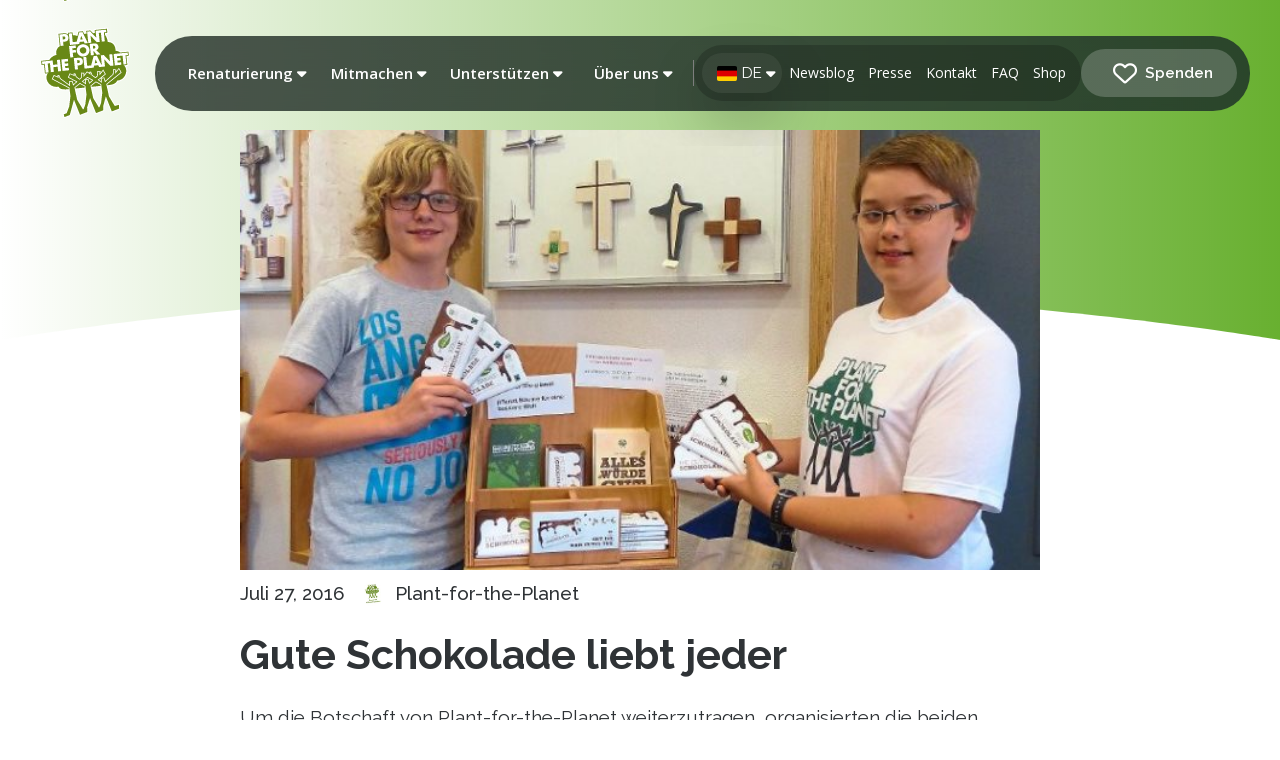

--- FILE ---
content_type: text/html; charset=UTF-8
request_url: https://blog.plant-for-the-planet.org/de/2016/gute-schokolade-liebt-jeder/
body_size: 70794
content:
<!DOCTYPE html>
<html class="no-js" lang="de-DE">
<head><style>img.lazy{min-height:1px}</style><link href="https://blog.plant-for-the-planet.org/wp-content/plugins/w3-total-cache/pub/js/lazyload.min.js" as="script">
<meta charset="UTF-8">
<meta name="viewport" content="width=device-width, initial-scale=1.0">
<link rel="pingback" href="https://blog.plant-for-the-planet.org/xmlrpc.php">
<meta name='robots' content='index, follow, max-image-preview:large, max-snippet:-1, max-video-preview:-1' />
	<style>img:is([sizes="auto" i], [sizes^="auto," i]) { contain-intrinsic-size: 3000px 1500px }</style>
	
	<!-- This site is optimized with the Yoast SEO plugin v26.2 - https://yoast.com/wordpress/plugins/seo/ -->
	<title>Gute Schokolade liebt jeder | Plant-for-the-Planet Blog</title>
	<link rel="canonical" href="https://blog.plant-for-the-planet.org/de/2016/gute-schokolade-liebt-jeder/" />
	<meta property="og:locale" content="de_DE" />
	<meta property="og:type" content="article" />
	<meta property="og:title" content="Gute Schokolade liebt jeder | Plant-for-the-Planet Blog" />
	<meta property="og:description" content="Botschafter unterwegs im Kloster Heilgenbronn" />
	<meta property="og:url" content="https://blog.plant-for-the-planet.org/de/2016/gute-schokolade-liebt-jeder/" />
	<meta property="og:site_name" content="Plant-for-the-Planet Blog" />
	<meta property="article:publisher" content="https://www.facebook.com/plantfortheplanet" />
	<meta property="article:published_time" content="2016-07-27T00:00:00+00:00" />
	<meta property="article:modified_time" content="2020-12-07T22:47:43+00:00" />
	<meta property="og:image" content="https://blog.plant-for-the-planet.org/wp-content/uploads/2020/07/682e9d0d-bild-elias-david.jpeg" />
	<meta property="og:image:width" content="662" />
	<meta property="og:image:height" content="384" />
	<meta property="og:image:type" content="image/jpeg" />
	<meta name="author" content="Plant-for-the-Planet" />
	<meta name="twitter:card" content="summary_large_image" />
	<meta name="twitter:creator" content="@trilliontrees" />
	<meta name="twitter:site" content="@trilliontrees" />
	<meta name="twitter:label1" content="Verfasst von" />
	<meta name="twitter:data1" content="Plant-for-the-Planet" />
	<meta name="twitter:label2" content="Geschätzte Lesezeit" />
	<meta name="twitter:data2" content="1 Minute" />
	<script type="application/ld+json" class="yoast-schema-graph">{"@context":"https://schema.org","@graph":[{"@type":"Article","@id":"https://blog.plant-for-the-planet.org/de/2016/gute-schokolade-liebt-jeder/#article","isPartOf":{"@id":"https://blog.plant-for-the-planet.org/de/2016/gute-schokolade-liebt-jeder/"},"author":{"name":"Plant-for-the-Planet","@id":"https://blog.plant-for-the-planet.org/de/#/schema/person/19654cfdc3a56b8ec50110d179bd0572"},"headline":"Gute Schokolade liebt jeder","datePublished":"2016-07-27T00:00:00+00:00","dateModified":"2020-12-07T22:47:43+00:00","mainEntityOfPage":{"@id":"https://blog.plant-for-the-planet.org/de/2016/gute-schokolade-liebt-jeder/"},"wordCount":174,"publisher":{"@id":"https://blog.plant-for-the-planet.org/de/#organization"},"image":{"@id":"https://blog.plant-for-the-planet.org/de/2016/gute-schokolade-liebt-jeder/#primaryimage"},"thumbnailUrl":"https://blog.plant-for-the-planet.org/wp-content/uploads/2020/07/682e9d0d-bild-elias-david.jpeg","articleSection":["Die Gute Schokolade"],"inLanguage":"de"},{"@type":"WebPage","@id":"https://blog.plant-for-the-planet.org/de/2016/gute-schokolade-liebt-jeder/","url":"https://blog.plant-for-the-planet.org/de/2016/gute-schokolade-liebt-jeder/","name":"Gute Schokolade liebt jeder | Plant-for-the-Planet Blog","isPartOf":{"@id":"https://blog.plant-for-the-planet.org/de/#website"},"primaryImageOfPage":{"@id":"https://blog.plant-for-the-planet.org/de/2016/gute-schokolade-liebt-jeder/#primaryimage"},"image":{"@id":"https://blog.plant-for-the-planet.org/de/2016/gute-schokolade-liebt-jeder/#primaryimage"},"thumbnailUrl":"https://blog.plant-for-the-planet.org/wp-content/uploads/2020/07/682e9d0d-bild-elias-david.jpeg","datePublished":"2016-07-27T00:00:00+00:00","dateModified":"2020-12-07T22:47:43+00:00","breadcrumb":{"@id":"https://blog.plant-for-the-planet.org/de/2016/gute-schokolade-liebt-jeder/#breadcrumb"},"inLanguage":"de","potentialAction":[{"@type":"ReadAction","target":["https://blog.plant-for-the-planet.org/de/2016/gute-schokolade-liebt-jeder/"]}]},{"@type":"ImageObject","inLanguage":"de","@id":"https://blog.plant-for-the-planet.org/de/2016/gute-schokolade-liebt-jeder/#primaryimage","url":"https://blog.plant-for-the-planet.org/wp-content/uploads/2020/07/682e9d0d-bild-elias-david.jpeg","contentUrl":"https://blog.plant-for-the-planet.org/wp-content/uploads/2020/07/682e9d0d-bild-elias-david.jpeg","width":662,"height":384},{"@type":"BreadcrumbList","@id":"https://blog.plant-for-the-planet.org/de/2016/gute-schokolade-liebt-jeder/#breadcrumb","itemListElement":[{"@type":"ListItem","position":1,"name":"Home","item":"https://blog.plant-for-the-planet.org/de/"},{"@type":"ListItem","position":2,"name":"Gute Schokolade liebt jeder"}]},{"@type":"WebSite","@id":"https://blog.plant-for-the-planet.org/de/#website","url":"https://blog.plant-for-the-planet.org/de/","name":"Plant-for-the-Planet Blog","description":"Bäume für Klimagerechtigkeit","publisher":{"@id":"https://blog.plant-for-the-planet.org/de/#organization"},"potentialAction":[{"@type":"SearchAction","target":{"@type":"EntryPoint","urlTemplate":"https://blog.plant-for-the-planet.org/de/?s={search_term_string}"},"query-input":{"@type":"PropertyValueSpecification","valueRequired":true,"valueName":"search_term_string"}}],"inLanguage":"de"},{"@type":"Organization","@id":"https://blog.plant-for-the-planet.org/de/#organization","name":"Plant-for-the-Planet","url":"https://blog.plant-for-the-planet.org/de/","logo":{"@type":"ImageObject","inLanguage":"de","@id":"https://blog.plant-for-the-planet.org/de/#/schema/logo/image/","url":"https://blog.plant-for-the-planet.org/wp-content/uploads/2021/08/planet_logo_rgb_400px.jpg","contentUrl":"https://blog.plant-for-the-planet.org/wp-content/uploads/2021/08/planet_logo_rgb_400px.jpg","width":398,"height":400,"caption":"Plant-for-the-Planet"},"image":{"@id":"https://blog.plant-for-the-planet.org/de/#/schema/logo/image/"},"sameAs":["https://www.facebook.com/plantfortheplanet","https://x.com/trilliontrees","https://www.youtube.com/user/PlantForThePlanet","https://en.wikipedia.org/wiki/Plant-for-the-Planet"]},{"@type":"Person","@id":"https://blog.plant-for-the-planet.org/de/#/schema/person/19654cfdc3a56b8ec50110d179bd0572","name":"Plant-for-the-Planet","image":{"@type":"ImageObject","inLanguage":"de","@id":"https://blog.plant-for-the-planet.org/de/#/schema/person/image/","url":"https://secure.gravatar.com/avatar/21d0da1a8ca5a0794f92f9f12df5964fb1cb6b3fe24a509dbddb3d4e984f99ab?s=96&d=mm&r=g","contentUrl":"https://secure.gravatar.com/avatar/21d0da1a8ca5a0794f92f9f12df5964fb1cb6b3fe24a509dbddb3d4e984f99ab?s=96&d=mm&r=g","caption":"Plant-for-the-Planet"}}]}</script>
	<!-- / Yoast SEO plugin. -->


<link rel='dns-prefetch' href='//cdn.jsdelivr.net' />
<link rel='dns-prefetch' href='//www.googletagmanager.com' />
<meta property="og:site_name" content="Plant-for-the-Planet Blog"><meta property="og:title" content="Gute Schokolade liebt jeder"><meta property="og:description" content="Botschafter unterwegs im Kloster Heilgenbronn&hellip;"><meta property="og:image" content="https://blog.plant-for-the-planet.org/wp-content/uploads/2020/07/682e9d0d-bild-elias-david.jpeg"><meta property="og:url" content="https://blog.plant-for-the-planet.org/de/2016/gute-schokolade-liebt-jeder/"><meta property="og:type" content="article"><link rel='stylesheet' id='wp-block-library-css' href='https://blog.plant-for-the-planet.org/wp-includes/css/dist/block-library/style.min.css?ver=6.8.3' type='text/css' media='all' />
<style id='wp-block-library-theme-inline-css' type='text/css'>
.wp-block-audio :where(figcaption){color:#555;font-size:13px;text-align:center}.is-dark-theme .wp-block-audio :where(figcaption){color:#ffffffa6}.wp-block-audio{margin:0 0 1em}.wp-block-code{border:1px solid #ccc;border-radius:4px;font-family:Menlo,Consolas,monaco,monospace;padding:.8em 1em}.wp-block-embed :where(figcaption){color:#555;font-size:13px;text-align:center}.is-dark-theme .wp-block-embed :where(figcaption){color:#ffffffa6}.wp-block-embed{margin:0 0 1em}.blocks-gallery-caption{color:#555;font-size:13px;text-align:center}.is-dark-theme .blocks-gallery-caption{color:#ffffffa6}:root :where(.wp-block-image figcaption){color:#555;font-size:13px;text-align:center}.is-dark-theme :root :where(.wp-block-image figcaption){color:#ffffffa6}.wp-block-image{margin:0 0 1em}.wp-block-pullquote{border-bottom:4px solid;border-top:4px solid;color:currentColor;margin-bottom:1.75em}.wp-block-pullquote cite,.wp-block-pullquote footer,.wp-block-pullquote__citation{color:currentColor;font-size:.8125em;font-style:normal;text-transform:uppercase}.wp-block-quote{border-left:.25em solid;margin:0 0 1.75em;padding-left:1em}.wp-block-quote cite,.wp-block-quote footer{color:currentColor;font-size:.8125em;font-style:normal;position:relative}.wp-block-quote:where(.has-text-align-right){border-left:none;border-right:.25em solid;padding-left:0;padding-right:1em}.wp-block-quote:where(.has-text-align-center){border:none;padding-left:0}.wp-block-quote.is-large,.wp-block-quote.is-style-large,.wp-block-quote:where(.is-style-plain){border:none}.wp-block-search .wp-block-search__label{font-weight:700}.wp-block-search__button{border:1px solid #ccc;padding:.375em .625em}:where(.wp-block-group.has-background){padding:1.25em 2.375em}.wp-block-separator.has-css-opacity{opacity:.4}.wp-block-separator{border:none;border-bottom:2px solid;margin-left:auto;margin-right:auto}.wp-block-separator.has-alpha-channel-opacity{opacity:1}.wp-block-separator:not(.is-style-wide):not(.is-style-dots){width:100px}.wp-block-separator.has-background:not(.is-style-dots){border-bottom:none;height:1px}.wp-block-separator.has-background:not(.is-style-wide):not(.is-style-dots){height:2px}.wp-block-table{margin:0 0 1em}.wp-block-table td,.wp-block-table th{word-break:normal}.wp-block-table :where(figcaption){color:#555;font-size:13px;text-align:center}.is-dark-theme .wp-block-table :where(figcaption){color:#ffffffa6}.wp-block-video :where(figcaption){color:#555;font-size:13px;text-align:center}.is-dark-theme .wp-block-video :where(figcaption){color:#ffffffa6}.wp-block-video{margin:0 0 1em}:root :where(.wp-block-template-part.has-background){margin-bottom:0;margin-top:0;padding:1.25em 2.375em}
</style>
<style id='classic-theme-styles-inline-css' type='text/css'>
/*! This file is auto-generated */
.wp-block-button__link{color:#fff;background-color:#32373c;border-radius:9999px;box-shadow:none;text-decoration:none;padding:calc(.667em + 2px) calc(1.333em + 2px);font-size:1.125em}.wp-block-file__button{background:#32373c;color:#fff;text-decoration:none}
</style>
<style id='safe-svg-svg-icon-style-inline-css' type='text/css'>
.safe-svg-cover{text-align:center}.safe-svg-cover .safe-svg-inside{display:inline-block;max-width:100%}.safe-svg-cover svg{fill:currentColor;height:100%;max-height:100%;max-width:100%;width:100%}

</style>
<style id='global-styles-inline-css' type='text/css'>
:root{--wp--preset--aspect-ratio--square: 1;--wp--preset--aspect-ratio--4-3: 4/3;--wp--preset--aspect-ratio--3-4: 3/4;--wp--preset--aspect-ratio--3-2: 3/2;--wp--preset--aspect-ratio--2-3: 2/3;--wp--preset--aspect-ratio--16-9: 16/9;--wp--preset--aspect-ratio--9-16: 9/16;--wp--preset--color--black: #000000;--wp--preset--color--cyan-bluish-gray: #abb8c3;--wp--preset--color--white: #ffffff;--wp--preset--color--pale-pink: #f78da7;--wp--preset--color--vivid-red: #cf2e2e;--wp--preset--color--luminous-vivid-orange: #ff6900;--wp--preset--color--luminous-vivid-amber: #fcb900;--wp--preset--color--light-green-cyan: #7bdcb5;--wp--preset--color--vivid-green-cyan: #00d084;--wp--preset--color--pale-cyan-blue: #8ed1fc;--wp--preset--color--vivid-cyan-blue: #0693e3;--wp--preset--color--vivid-purple: #9b51e0;--wp--preset--gradient--vivid-cyan-blue-to-vivid-purple: linear-gradient(135deg,rgba(6,147,227,1) 0%,rgb(155,81,224) 100%);--wp--preset--gradient--light-green-cyan-to-vivid-green-cyan: linear-gradient(135deg,rgb(122,220,180) 0%,rgb(0,208,130) 100%);--wp--preset--gradient--luminous-vivid-amber-to-luminous-vivid-orange: linear-gradient(135deg,rgba(252,185,0,1) 0%,rgba(255,105,0,1) 100%);--wp--preset--gradient--luminous-vivid-orange-to-vivid-red: linear-gradient(135deg,rgba(255,105,0,1) 0%,rgb(207,46,46) 100%);--wp--preset--gradient--very-light-gray-to-cyan-bluish-gray: linear-gradient(135deg,rgb(238,238,238) 0%,rgb(169,184,195) 100%);--wp--preset--gradient--cool-to-warm-spectrum: linear-gradient(135deg,rgb(74,234,220) 0%,rgb(151,120,209) 20%,rgb(207,42,186) 40%,rgb(238,44,130) 60%,rgb(251,105,98) 80%,rgb(254,248,76) 100%);--wp--preset--gradient--blush-light-purple: linear-gradient(135deg,rgb(255,206,236) 0%,rgb(152,150,240) 100%);--wp--preset--gradient--blush-bordeaux: linear-gradient(135deg,rgb(254,205,165) 0%,rgb(254,45,45) 50%,rgb(107,0,62) 100%);--wp--preset--gradient--luminous-dusk: linear-gradient(135deg,rgb(255,203,112) 0%,rgb(199,81,192) 50%,rgb(65,88,208) 100%);--wp--preset--gradient--pale-ocean: linear-gradient(135deg,rgb(255,245,203) 0%,rgb(182,227,212) 50%,rgb(51,167,181) 100%);--wp--preset--gradient--electric-grass: linear-gradient(135deg,rgb(202,248,128) 0%,rgb(113,206,126) 100%);--wp--preset--gradient--midnight: linear-gradient(135deg,rgb(2,3,129) 0%,rgb(40,116,252) 100%);--wp--preset--font-size--small: 13px;--wp--preset--font-size--medium: 20px;--wp--preset--font-size--large: 36px;--wp--preset--font-size--x-large: 42px;--wp--preset--spacing--20: 0.44rem;--wp--preset--spacing--30: 0.67rem;--wp--preset--spacing--40: 1rem;--wp--preset--spacing--50: 1.5rem;--wp--preset--spacing--60: 2.25rem;--wp--preset--spacing--70: 3.38rem;--wp--preset--spacing--80: 5.06rem;--wp--preset--shadow--natural: 6px 6px 9px rgba(0, 0, 0, 0.2);--wp--preset--shadow--deep: 12px 12px 50px rgba(0, 0, 0, 0.4);--wp--preset--shadow--sharp: 6px 6px 0px rgba(0, 0, 0, 0.2);--wp--preset--shadow--outlined: 6px 6px 0px -3px rgba(255, 255, 255, 1), 6px 6px rgba(0, 0, 0, 1);--wp--preset--shadow--crisp: 6px 6px 0px rgba(0, 0, 0, 1);}:where(.is-layout-flex){gap: 0.5em;}:where(.is-layout-grid){gap: 0.5em;}body .is-layout-flex{display: flex;}.is-layout-flex{flex-wrap: wrap;align-items: center;}.is-layout-flex > :is(*, div){margin: 0;}body .is-layout-grid{display: grid;}.is-layout-grid > :is(*, div){margin: 0;}:where(.wp-block-columns.is-layout-flex){gap: 2em;}:where(.wp-block-columns.is-layout-grid){gap: 2em;}:where(.wp-block-post-template.is-layout-flex){gap: 1.25em;}:where(.wp-block-post-template.is-layout-grid){gap: 1.25em;}.has-black-color{color: var(--wp--preset--color--black) !important;}.has-cyan-bluish-gray-color{color: var(--wp--preset--color--cyan-bluish-gray) !important;}.has-white-color{color: var(--wp--preset--color--white) !important;}.has-pale-pink-color{color: var(--wp--preset--color--pale-pink) !important;}.has-vivid-red-color{color: var(--wp--preset--color--vivid-red) !important;}.has-luminous-vivid-orange-color{color: var(--wp--preset--color--luminous-vivid-orange) !important;}.has-luminous-vivid-amber-color{color: var(--wp--preset--color--luminous-vivid-amber) !important;}.has-light-green-cyan-color{color: var(--wp--preset--color--light-green-cyan) !important;}.has-vivid-green-cyan-color{color: var(--wp--preset--color--vivid-green-cyan) !important;}.has-pale-cyan-blue-color{color: var(--wp--preset--color--pale-cyan-blue) !important;}.has-vivid-cyan-blue-color{color: var(--wp--preset--color--vivid-cyan-blue) !important;}.has-vivid-purple-color{color: var(--wp--preset--color--vivid-purple) !important;}.has-black-background-color{background-color: var(--wp--preset--color--black) !important;}.has-cyan-bluish-gray-background-color{background-color: var(--wp--preset--color--cyan-bluish-gray) !important;}.has-white-background-color{background-color: var(--wp--preset--color--white) !important;}.has-pale-pink-background-color{background-color: var(--wp--preset--color--pale-pink) !important;}.has-vivid-red-background-color{background-color: var(--wp--preset--color--vivid-red) !important;}.has-luminous-vivid-orange-background-color{background-color: var(--wp--preset--color--luminous-vivid-orange) !important;}.has-luminous-vivid-amber-background-color{background-color: var(--wp--preset--color--luminous-vivid-amber) !important;}.has-light-green-cyan-background-color{background-color: var(--wp--preset--color--light-green-cyan) !important;}.has-vivid-green-cyan-background-color{background-color: var(--wp--preset--color--vivid-green-cyan) !important;}.has-pale-cyan-blue-background-color{background-color: var(--wp--preset--color--pale-cyan-blue) !important;}.has-vivid-cyan-blue-background-color{background-color: var(--wp--preset--color--vivid-cyan-blue) !important;}.has-vivid-purple-background-color{background-color: var(--wp--preset--color--vivid-purple) !important;}.has-black-border-color{border-color: var(--wp--preset--color--black) !important;}.has-cyan-bluish-gray-border-color{border-color: var(--wp--preset--color--cyan-bluish-gray) !important;}.has-white-border-color{border-color: var(--wp--preset--color--white) !important;}.has-pale-pink-border-color{border-color: var(--wp--preset--color--pale-pink) !important;}.has-vivid-red-border-color{border-color: var(--wp--preset--color--vivid-red) !important;}.has-luminous-vivid-orange-border-color{border-color: var(--wp--preset--color--luminous-vivid-orange) !important;}.has-luminous-vivid-amber-border-color{border-color: var(--wp--preset--color--luminous-vivid-amber) !important;}.has-light-green-cyan-border-color{border-color: var(--wp--preset--color--light-green-cyan) !important;}.has-vivid-green-cyan-border-color{border-color: var(--wp--preset--color--vivid-green-cyan) !important;}.has-pale-cyan-blue-border-color{border-color: var(--wp--preset--color--pale-cyan-blue) !important;}.has-vivid-cyan-blue-border-color{border-color: var(--wp--preset--color--vivid-cyan-blue) !important;}.has-vivid-purple-border-color{border-color: var(--wp--preset--color--vivid-purple) !important;}.has-vivid-cyan-blue-to-vivid-purple-gradient-background{background: var(--wp--preset--gradient--vivid-cyan-blue-to-vivid-purple) !important;}.has-light-green-cyan-to-vivid-green-cyan-gradient-background{background: var(--wp--preset--gradient--light-green-cyan-to-vivid-green-cyan) !important;}.has-luminous-vivid-amber-to-luminous-vivid-orange-gradient-background{background: var(--wp--preset--gradient--luminous-vivid-amber-to-luminous-vivid-orange) !important;}.has-luminous-vivid-orange-to-vivid-red-gradient-background{background: var(--wp--preset--gradient--luminous-vivid-orange-to-vivid-red) !important;}.has-very-light-gray-to-cyan-bluish-gray-gradient-background{background: var(--wp--preset--gradient--very-light-gray-to-cyan-bluish-gray) !important;}.has-cool-to-warm-spectrum-gradient-background{background: var(--wp--preset--gradient--cool-to-warm-spectrum) !important;}.has-blush-light-purple-gradient-background{background: var(--wp--preset--gradient--blush-light-purple) !important;}.has-blush-bordeaux-gradient-background{background: var(--wp--preset--gradient--blush-bordeaux) !important;}.has-luminous-dusk-gradient-background{background: var(--wp--preset--gradient--luminous-dusk) !important;}.has-pale-ocean-gradient-background{background: var(--wp--preset--gradient--pale-ocean) !important;}.has-electric-grass-gradient-background{background: var(--wp--preset--gradient--electric-grass) !important;}.has-midnight-gradient-background{background: var(--wp--preset--gradient--midnight) !important;}.has-small-font-size{font-size: var(--wp--preset--font-size--small) !important;}.has-medium-font-size{font-size: var(--wp--preset--font-size--medium) !important;}.has-large-font-size{font-size: var(--wp--preset--font-size--large) !important;}.has-x-large-font-size{font-size: var(--wp--preset--font-size--x-large) !important;}
:where(.wp-block-post-template.is-layout-flex){gap: 1.25em;}:where(.wp-block-post-template.is-layout-grid){gap: 1.25em;}
:where(.wp-block-columns.is-layout-flex){gap: 2em;}:where(.wp-block-columns.is-layout-grid){gap: 2em;}
:root :where(.wp-block-pullquote){font-size: 1.5em;line-height: 1.6;}
</style>
<link rel='stylesheet' id='auth0-widget-css' href='https://blog.plant-for-the-planet.org/wp-content/plugins/auth0/assets/css/main.css?ver=4.6.2' type='text/css' media='all' />
<link rel='stylesheet' id='wpml-legacy-horizontal-list-0-css' href='https://blog.plant-for-the-planet.org/wp-content/plugins/sitepress-multilingual-cms/templates/language-switchers/legacy-list-horizontal/style.min.css?ver=1' type='text/css' media='all' />
<link rel='stylesheet' id='wpml-menu-item-0-css' href='https://blog.plant-for-the-planet.org/wp-content/plugins/sitepress-multilingual-cms/templates/language-switchers/menu-item/style.min.css?ver=1' type='text/css' media='all' />
<link rel='stylesheet' id='choices-css' href='https://cdn.jsdelivr.net/npm/choices.js/public/assets/styles/choices.min.css?ver=6.8.3' type='text/css' media='all' />
<link rel='stylesheet' id='x-stack-css' href='https://blog.plant-for-the-planet.org/wp-content/themes/pro/framework/dist/css/site/stacks/renew.css?ver=6.7.7' type='text/css' media='all' />
<style id='cs-inline-css' type='text/css'>
@media (min-width:1200px){.x-hide-xl{display:none !important;}}@media (min-width:979px) and (max-width:1199px){.x-hide-lg{display:none !important;}}@media (min-width:767px) and (max-width:978px){.x-hide-md{display:none !important;}}@media (min-width:480px) and (max-width:766px){.x-hide-sm{display:none !important;}}@media (max-width:479px){.x-hide-xs{display:none !important;}} a,h1 a:hover,h2 a:hover,h3 a:hover,h4 a:hover,h5 a:hover,h6 a:hover,.x-comment-time:hover,#reply-title small a,.comment-reply-link:hover,.x-comment-author a:hover,.x-recent-posts a:hover .h-recent-posts{color:rgb(137,181,74);}a:hover,#reply-title small a:hover{color:rgb(137,181,74);}.entry-title i,.entry-title svg{color:#dddddd;}a.x-img-thumbnail:hover,li.bypostauthor > article.comment{border-color:rgb(137,181,74);}.flex-direction-nav a,.flex-control-nav a:hover,.flex-control-nav a.flex-active,.x-dropcap,.x-skill-bar .bar,.x-pricing-column.featured h2,.h-comments-title small,.x-pagination a:hover,.woocommerce-pagination a:hover,.x-entry-share .x-share:hover,.entry-thumb,.widget_tag_cloud .tagcloud a:hover,.widget_product_tag_cloud .tagcloud a:hover,.x-highlight,.x-recent-posts .x-recent-posts-img:after,.x-portfolio-filters{background-color:rgb(137,181,74);}.x-portfolio-filters:hover{background-color:rgb(137,181,74);}.x-main{width:calc(72% - 3.20197%);}.x-sidebar{width:calc(100% - 3.20197% - 72%);}.h-landmark{font-weight:400;}.x-comment-author a{color:#2f3336;}.x-comment-author a,.comment-form-author label,.comment-form-email label,.comment-form-url label,.comment-form-rating label,.comment-form-comment label,.widget_calendar #wp-calendar caption,.widget_calendar #wp-calendar th,.x-accordion-heading .x-accordion-toggle,.x-nav-tabs > li > a:hover,.x-nav-tabs > .active > a,.x-nav-tabs > .active > a:hover{color:#2f3336;}.widget_calendar #wp-calendar th{border-bottom-color:#2f3336;}.x-pagination span.current,.woocommerce-pagination span[aria-current],.x-portfolio-filters-menu,.widget_tag_cloud .tagcloud a,.h-feature-headline span i,.widget_price_filter .ui-slider .ui-slider-handle{background-color:#2f3336;}@media (max-width:978.98px){}html{font-size:16px;}@media (min-width:479px){html{font-size:17px;}}@media (min-width:766px){html{font-size:18px;}}@media (min-width:978px){html{font-size:18px;}}@media (min-width:1199px){html{font-size:19px;}}body{font-style:normal;font-weight:400;color:#2f3336;background-color:rgb(255,255,255);}.w-b{font-weight:400 !important;}h1,h2,h3,h4,h5,h6,.h1,.h2,.h3,.h4,.h5,.h6,.x-text-headline{font-family:"Raleway",sans-serif;font-style:normal;font-weight:400;}h1,.h1{letter-spacing:0em;}h2,.h2{letter-spacing:-0.035em;}h3,.h3{letter-spacing:-0.035em;}h4,.h4{letter-spacing:-0.035em;}h5,.h5{letter-spacing:-0.035em;}h6,.h6{letter-spacing:-0.035em;}.w-h{font-weight:400 !important;}.x-container.width{width:100%;}.x-container.max{max-width:1660px;}.x-bar-content.x-container.width{flex-basis:100%;}.x-main.full{float:none;clear:both;display:block;width:auto;}@media (max-width:978.98px){.x-main.full,.x-main.left,.x-main.right,.x-sidebar.left,.x-sidebar.right{float:none;display:block;width:auto !important;}}.entry-header,.entry-content{font-size:1rem;}body,input,button,select,textarea{font-family:"Raleway",sans-serif;}h1,h2,h3,h4,h5,h6,.h1,.h2,.h3,.h4,.h5,.h6,h1 a,h2 a,h3 a,h4 a,h5 a,h6 a,.h1 a,.h2 a,.h3 a,.h4 a,.h5 a,.h6 a,blockquote{color:#2f3336;}.cfc-h-tx{color:#2f3336 !important;}.cfc-h-bd{border-color:#2f3336 !important;}.cfc-h-bg{background-color:#2f3336 !important;}.cfc-b-tx{color:#2f3336 !important;}.cfc-b-bd{border-color:#2f3336 !important;}.cfc-b-bg{background-color:#2f3336 !important;}.x-btn,.button,[type="submit"]{color:#ffffff;border-color:#ac1100;background-color:#ff2a13;border-width:3px;text-transform:uppercase;background-color:transparent;border-radius:0.25em;}.x-btn:hover,.button:hover,[type="submit"]:hover{color:#ffffff;border-color:#600900;background-color:#ef2201;border-width:3px;text-transform:uppercase;background-color:transparent;}.x-btn.x-btn-real,.x-btn.x-btn-real:hover{margin-bottom:0.25em;text-shadow:0 0.075em 0.075em rgba(0,0,0,0.65);}.x-btn.x-btn-real{box-shadow:0 0.25em 0 0 #a71000,0 4px 9px rgba(0,0,0,0.75);}.x-btn.x-btn-real:hover{box-shadow:0 0.25em 0 0 #a71000,0 4px 9px rgba(0,0,0,0.75);}.x-btn.x-btn-flat,.x-btn.x-btn-flat:hover{margin-bottom:0;text-shadow:0 0.075em 0.075em rgba(0,0,0,0.65);box-shadow:none;}.x-btn.x-btn-transparent,.x-btn.x-btn-transparent:hover{margin-bottom:0;border-width:3px;text-shadow:none;text-transform:uppercase;background-color:transparent;box-shadow:none;}.bg .mejs-container,.x-video .mejs-container{position:unset !important;} @font-face{font-family:'FontAwesomePro';font-style:normal;font-weight:900;font-display:block;src:url('https://blog.plant-for-the-planet.org/wp-content/themes/pro/cornerstone/assets/fonts/fa-solid-900.woff2?ver=6.7.2') format('woff2'),url('https://blog.plant-for-the-planet.org/wp-content/themes/pro/cornerstone/assets/fonts/fa-solid-900.ttf?ver=6.7.2') format('truetype');}[data-x-fa-pro-icon]{font-family:"FontAwesomePro" !important;}[data-x-fa-pro-icon]:before{content:attr(data-x-fa-pro-icon);}[data-x-icon],[data-x-icon-o],[data-x-icon-l],[data-x-icon-s],[data-x-icon-b],[data-x-icon-sr],[data-x-icon-ss],[data-x-icon-sl],[data-x-fa-pro-icon],[class*="cs-fa-"]{display:inline-flex;font-style:normal;font-weight:400;text-decoration:inherit;text-rendering:auto;-webkit-font-smoothing:antialiased;-moz-osx-font-smoothing:grayscale;}[data-x-icon].left,[data-x-icon-o].left,[data-x-icon-l].left,[data-x-icon-s].left,[data-x-icon-b].left,[data-x-icon-sr].left,[data-x-icon-ss].left,[data-x-icon-sl].left,[data-x-fa-pro-icon].left,[class*="cs-fa-"].left{margin-right:0.5em;}[data-x-icon].right,[data-x-icon-o].right,[data-x-icon-l].right,[data-x-icon-s].right,[data-x-icon-b].right,[data-x-icon-sr].right,[data-x-icon-ss].right,[data-x-icon-sl].right,[data-x-fa-pro-icon].right,[class*="cs-fa-"].right{margin-left:0.5em;}[data-x-icon]:before,[data-x-icon-o]:before,[data-x-icon-l]:before,[data-x-icon-s]:before,[data-x-icon-b]:before,[data-x-icon-sr]:before,[data-x-icon-ss]:before,[data-x-icon-sl]:before,[data-x-fa-pro-icon]:before,[class*="cs-fa-"]:before{line-height:1;}@font-face{font-family:'FontAwesome';font-style:normal;font-weight:900;font-display:block;src:url('https://blog.plant-for-the-planet.org/wp-content/themes/pro/cornerstone/assets/fonts/fa-solid-900.woff2?ver=6.7.2') format('woff2'),url('https://blog.plant-for-the-planet.org/wp-content/themes/pro/cornerstone/assets/fonts/fa-solid-900.ttf?ver=6.7.2') format('truetype');}[data-x-icon],[data-x-icon-s],[data-x-icon][class*="cs-fa-"]{font-family:"FontAwesome" !important;font-weight:900;}[data-x-icon]:before,[data-x-icon][class*="cs-fa-"]:before{content:attr(data-x-icon);}[data-x-icon-s]:before{content:attr(data-x-icon-s);}@font-face{font-family:'FontAwesomeRegular';font-style:normal;font-weight:400;font-display:block;src:url('https://blog.plant-for-the-planet.org/wp-content/themes/pro/cornerstone/assets/fonts/fa-regular-400.woff2?ver=6.7.2') format('woff2'),url('https://blog.plant-for-the-planet.org/wp-content/themes/pro/cornerstone/assets/fonts/fa-regular-400.ttf?ver=6.7.2') format('truetype');}@font-face{font-family:'FontAwesomePro';font-style:normal;font-weight:400;font-display:block;src:url('https://blog.plant-for-the-planet.org/wp-content/themes/pro/cornerstone/assets/fonts/fa-regular-400.woff2?ver=6.7.2') format('woff2'),url('https://blog.plant-for-the-planet.org/wp-content/themes/pro/cornerstone/assets/fonts/fa-regular-400.ttf?ver=6.7.2') format('truetype');}[data-x-icon-o]{font-family:"FontAwesomeRegular" !important;}[data-x-icon-o]:before{content:attr(data-x-icon-o);}@font-face{font-family:'FontAwesomeLight';font-style:normal;font-weight:300;font-display:block;src:url('https://blog.plant-for-the-planet.org/wp-content/themes/pro/cornerstone/assets/fonts/fa-light-300.woff2?ver=6.7.2') format('woff2'),url('https://blog.plant-for-the-planet.org/wp-content/themes/pro/cornerstone/assets/fonts/fa-light-300.ttf?ver=6.7.2') format('truetype');}@font-face{font-family:'FontAwesomePro';font-style:normal;font-weight:300;font-display:block;src:url('https://blog.plant-for-the-planet.org/wp-content/themes/pro/cornerstone/assets/fonts/fa-light-300.woff2?ver=6.7.2') format('woff2'),url('https://blog.plant-for-the-planet.org/wp-content/themes/pro/cornerstone/assets/fonts/fa-light-300.ttf?ver=6.7.2') format('truetype');}[data-x-icon-l]{font-family:"FontAwesomeLight" !important;font-weight:300;}[data-x-icon-l]:before{content:attr(data-x-icon-l);}@font-face{font-family:'FontAwesomeBrands';font-style:normal;font-weight:normal;font-display:block;src:url('https://blog.plant-for-the-planet.org/wp-content/themes/pro/cornerstone/assets/fonts/fa-brands-400.woff2?ver=6.7.2') format('woff2'),url('https://blog.plant-for-the-planet.org/wp-content/themes/pro/cornerstone/assets/fonts/fa-brands-400.ttf?ver=6.7.2') format('truetype');}[data-x-icon-b]{font-family:"FontAwesomeBrands" !important;}[data-x-icon-b]:before{content:attr(data-x-icon-b);}.widget.widget_rss li .rsswidget:before{content:"\f35d";padding-right:0.4em;font-family:"FontAwesome";} .m104r-0.x-section{margin-top:0px;margin-right:0px;margin-bottom:0px;margin-left:0px;border-top-width:0;border-right-width:0;border-bottom-width:0;border-left-width:0;padding-bottom:45px;}.m104r-1.x-section{padding-top:45px;}.m104r-2.x-section{padding-right:0px;padding-left:0px;z-index:1;}.m104r-3.x-section{padding-top:0px;}.m104r-4.x-section{padding-right:0%;padding-left:0%;z-index:auto;}:where(body:not(.tco-disable-effects)) .m104r-5:hover,:where(body:not(.tco-disable-effects)) [data-x-effect-provider*="effects"]:hover .m104r-5{opacity:1;transform:translate(0px,-4px);}.m104r-6.x-row{z-index:auto;margin-right:auto;margin-left:auto;border-top-width:0;border-right-width:0;border-bottom-width:0;border-left-width:0;padding-top:0px;padding-right:3%;padding-bottom:0px;padding-left:3%;font-size:1em;}.m104r-6 > .x-row-inner{flex-direction:row;align-items:stretch;align-content:stretch;margin-top:calc((1rem / 2) * -1);margin-right:calc((1rem / 2) * -1);margin-bottom:calc((1rem / 2) * -1);margin-left:calc((1rem / 2) * -1);}.m104r-6 > .x-row-inner > *{flex-grow:1;margin-top:calc(1rem / 2);margin-bottom:calc(1rem / 2);margin-right:calc(1rem / 2);margin-left:calc(1rem / 2);}.m104r-7 > .x-row-inner{justify-content:flex-start;}.m104r-8.x-row{margin-top:-210px;margin-bottom:0px;}.m104r-8 > .x-row-inner{justify-content:center;}.m104r-9{--gap:1rem;}.m104r-a > .x-row-inner > *:nth-child(1n - 0) {flex-basis:calc(100% - clamp(0px,var(--gap),9999px));}.m104r-b > .x-row-inner > *:nth-child(1n - 0) {flex-basis:calc(100% - clamp(0px,var(--gap),9999px));}.m104r-c.x-col{z-index:1;border-top-width:0;border-right-width:0;border-bottom-width:0;border-left-width:0;font-size:1em;}.m104r-d.x-col{overflow-x:hidden;overflow-y:hidden;display:flex;flex-direction:column;justify-content:flex-start;align-items:stretch;}.m104r-e.x-col{max-width:800px;}.m104r-f.x-col{text-align:center;}.m104r-g{padding-top:250px;}.m104r-h{padding-right:0;padding-bottom:0;padding-left:0;font-size:1em;}.m104r-i{padding-top:40px;}.m104r-j{display:flex;}.m104r-k{flex-direction:column;}.m104r-l{justify-content:center;}.m104r-m{align-items:center;}.m104r-n{flex-wrap:wrap;}.m104r-o{align-content:center;}.m104r-p{flex-grow:0;}.m104r-q{flex-shrink:0;}.m104r-r{flex-basis:auto;border-top-width:0;border-right-width:0;border-bottom-width:0;border-left-width:0;font-size:1em;aspect-ratio:auto;}.m104r-s{z-index:1;min-height:230px;max-height:300px;padding-top:0rem;padding-right:0rem;padding-bottom:55%;padding-left:0rem;background-color:#d2d2d2;}.m104r-s > .x-bg > .x-bg-layer-lower-img img {object-fit:cover;object-position:center;}.m104r-u{flex-direction:row;}.m104r-v{justify-content:space-between;align-items:baseline;align-content:baseline;}.m104r-w{flex-shrink:1;}.m104r-y{justify-content:flex-start;}.m104r-z{padding-top:10px;padding-right:0px;padding-bottom:10px;padding-left:15px;}.m104r-10{align-items:stretch;}.m104r-11{height:100%;}.m104r-12{overflow-x:hidden;overflow-y:hidden;height:66vmin;min-height:160px;max-height:210px;border-top-left-radius:4px;border-top-right-radius:4px;border-bottom-right-radius:4px;border-bottom-left-radius:4px;background-color:rgba(0,0,0,0.16);box-shadow:none;}.m104r-12:hover,.m104r-12[class*="active"],[data-x-effect-provider*="colors"]:hover .m104r-12{box-shadow:0em 0.35em 1.85em 0em rgba(0,0,0,0.16);}.m104r-13{flex-grow:1;margin-top:0px;margin-right:auto;margin-bottom:0px;margin-left:0px;padding-top:1.5em;padding-right:0em;padding-bottom:0em;padding-left:0em;}.m104r-14.x-text{max-width:300px;padding-right:0em;font-family:inherit;font-size:1rem;font-weight:500;color:#2F3336;}.m104r-15.x-text{border-top-width:0;border-right-width:0;border-bottom-width:0;border-left-width:0;font-style:normal;letter-spacing:0em;text-transform:none;}.m104r-15.x-text > :first-child{margin-top:0;}.m104r-15.x-text > :last-child{margin-bottom:0;}.m104r-16.x-text{padding-top:10px;padding-bottom:10px;padding-left:0em;line-height:1.4;}.m104r-17.x-text{padding-top:0px;padding-bottom:0px;padding-left:10px;line-height:1;}.m104r-18.x-text{font-family:"Raleway",sans-serif;font-size:0.9em;font-weight:400;line-height:1.7;color:rgba(0,0,0,0.55);}.m104r-19.x-image{font-size:1em;border-top-width:0;border-right-width:0;border-bottom-width:0;border-left-width:0;}.m104r-19.x-image img{object-fit:cover;aspect-ratio:auto;}.m104r-1a.x-image{max-width:25px;}.m104r-1a.x-image img{border-top-left-radius:25px;border-top-right-radius:25px;border-bottom-right-radius:25px;border-bottom-left-radius:25px;}.m104r-1b.x-image{display:block;width:100%;}.m104r-1b.x-image img{width:100%;}.m104r-1b.x-image,.m104r-1b.x-image img{height:100%;}.m104r-1c.x-anchor {width:2.75em;height:2.75em;margin-top:2px;margin-right:2px;margin-bottom:2px;margin-left:2px;border-top-width:0;border-right-width:0;border-bottom-width:0;border-left-width:0;border-top-left-radius:100em;border-top-right-radius:100em;border-bottom-right-radius:100em;border-bottom-left-radius:100em;font-size:1em;background-color:rgba(255,255,255,1);}.m104r-1c.x-anchor .x-anchor-content {display:flex;flex-direction:row;justify-content:center;align-items:center;}.m104r-1c.x-anchor .x-graphic {margin-top:5px;margin-right:5px;margin-bottom:5px;margin-left:5px;}.m104r-1c.x-anchor .x-graphic-icon {font-size:1.25em;width:auto;color:rgba(0,0,0,1);border-top-width:0;border-right-width:0;border-bottom-width:0;border-left-width:0;}.m104r-1c.x-anchor:hover .x-graphic-icon,.m104r-1c.x-anchor[class*="active"] .x-graphic-icon,[data-x-effect-provider*="colors"]:hover .m104r-1c.x-anchor .x-graphic-icon {color:#3b5998;}.m104r-1d.x-text{font-size:1em;}.m104r-1e.x-text{border-top-width:0;border-right-width:0;border-bottom-width:0;border-left-width:0;}.m104r-1e.x-text .x-text-content-text-primary{font-style:normal;text-transform:none;}.m104r-1f.x-text{padding-top:15px;padding-right:0em;padding-bottom:20px;padding-left:0em;}.m104r-1f.x-text .x-text-content-text-primary{font-family:inherit;font-size:calc(1.7em + 1.2vmin);font-weight:700;line-height:1.2;text-align:left;color:#2F3336;}.m104r-1g.x-text .x-text-content-text-primary{letter-spacing:0em;}.m104r-1h.x-text .x-text-content-text-primary{font-family:"Raleway",sans-serif;}.m104r-1i.x-text .x-text-content-text-primary{font-size:0.64em;font-weight:500;line-height:1;letter-spacing:0.167em;margin-right:calc(0.167em * -1);color:rgba(0,0,0,0.55);}.m104r-1j.x-text{margin-top:0.512em;margin-right:0em;margin-bottom:0.409em;margin-left:0em;font-size:1.25em;}.m104r-1j.x-text .x-text-content-text-primary{font-size:1em;font-weight:600;line-height:1.4;color:#000000;}.m104r-1k.x-alert{margin-top:0em;margin-right:0em;margin-bottom:1em;margin-left:0em;border-top-width:1px;border-right-width:1px;border-bottom-width:1px;border-left-width:1px;border-top-style:solid;border-right-style:solid;border-bottom-style:solid;border-left-style:solid;border-top-color:rgba(0,186,255,0.15);border-right-color:rgba(0,186,255,0.15);border-bottom-color:rgba(0,186,255,0.15);border-left-color:rgba(0,186,255,0.15);border-top-left-radius:3px;border-top-right-radius:3px;border-bottom-right-radius:3px;border-bottom-left-radius:3px;padding-top:1em;padding-right:1em;padding-bottom:1em;padding-left:1em;font-family:inherit;font-size:1em;font-style:normal;font-weight:inherit;line-height:1.5;box-shadow:0em 0.15em 0.25em 0em rgba(0,0,0,0.05);color:rgba(0,0,0,1);background-color:rgb(160,204,226);}.m104r-1l{border-top-width:0;border-right-width:0;border-bottom-width:0;border-left-width:0;}.m104r-1l .x-paginate-inner{justify-content:flex-end;margin-right:calc(5px * -1);margin-bottom:calc(5px * -1);}.m104r-1l .x-paginate-inner > *{min-width:3em;min-height:3em;margin-right:5px;margin-bottom:5px;border-top-width:0;border-right-width:0;border-bottom-width:0;border-left-width:0;border-top-left-radius:100em;border-top-right-radius:100em;border-bottom-right-radius:100em;border-bottom-left-radius:100em;padding-top:0.8em;padding-right:1em;padding-bottom:0.8em;padding-left:1em;font-family:inherit;font-size:1em;font-weight:inherit;color:rgba(0,0,0,1);background-color:rgba(0,0,0,0.075);box-shadow:none;}.m104r-1l .x-paginate-inner > a:hover{border-top-left-radius:100em;border-top-right-radius:100em;border-bottom-right-radius:100em;border-bottom-left-radius:100em;background-color:rgba(0,0,0,0.15);box-shadow:0px 0px 0px 2px rgba(0,0,0,0.15);}.m104r-1l .x-paginate-inner > .current{color:rgba(0,0,0,1);border-top-color:transparent;border-right-color:transparent;border-bottom-color:transparent;border-left-color:transparent;background-color:rgba(0,0,0,0.3);box-shadow:none;}.m104r-1m{--x-slides-per-page:3;--x-slide-container-gap:1.5em;--x-slide-container-transition-duration:333ms;padding-top:1.5em;padding-right:0em;padding-bottom:1.5em;padding-left:5%;font-size:1em;}.m104r-1m .x-slide-container{align-items:stretch;}body:not(.tco-disable-effects) .m104r-1m .x-slide:where(.x-effect-enter,.x-effect-exit,.x-effect-entering,.x-effect-exiting) {animation-duration:333ms;animation-timing-function:cubic-bezier(0.400,0.000,0.200,1.000);transition-duration:333ms;transition-timing-function:cubic-bezier(0.400,0.000,0.200,1.000);}.m104r-1n{min-width:260px;max-width:380px;border-top-width:0;border-right-width:0;border-bottom-width:0;border-left-width:0;font-size:1em;}.x-slide-container.is-stacked .m104r-1n:not(.is-current-slide).x-effect-exit{z-index:auto;}.x-slide-container.is-stacked .m104r-1n:not(.is-current-slide).x-effect-holding{z-index:1;}.x-slide-container.is-stacked .m104r-1n.is-current-slide{z-index:2;}.m104r-1o{width:1em;border-top-width:0;border-right-width:0;border-bottom-width:0;border-left-width:0;height:1em;line-height:1em;font-size:2em;color:#000000;}.e46827-e1{margin-top:100px;background:transparent linear-gradient(90deg,#ffffff 0%,#68B030 100%) top center/ 100% 350px no-repeat padding-box;} .m1n6p-0.x-bar{width:calc(100% - (0px * 2));margin-left:0px;margin-right:0px;border-top-width:0;border-right-width:0;border-bottom-width:0;border-left-width:0;}.m1n6p-0 .x-bar-content{display:flex;flex-direction:row;align-items:center;}.m1n6p-0.x-bar-outer-spacers:after,.m1n6p-0.x-bar-outer-spacers:before{flex-basis:20px;width:20px!important;height:20px;}.m1n6p-1.x-bar{margin-top:0px;}.m1n6p-2.x-bar{height:146px;font-size:1rem;}.m1n6p-2 .x-bar-content{justify-content:center;height:146px;}.m1n6p-2.x-bar-space{font-size:1rem;height:146px;}.m1n6p-3.x-bar{z-index:1001;}.m1n6p-4.x-bar{margin-top:30px;z-index:9;}.m1n6p-5.x-bar{height:100px;font-size:1em;background-color:background:linear-gradient(0deg,rgba(0,122,73,0.10) 0%,rgba(0,122,73,0.10) 100%),#FFF;;z-index:999;}.m1n6p-5 .x-bar-content{justify-content:space-between;height:100px;}.m1n6p-5.x-bar-space{font-size:1em;height:100px;}.m1n6p-6{transform-origin:0% 50%;}:where(body:not(.tco-disable-effects)) .m1n6p-7:hover,:where(body:not(.tco-disable-effects)) [data-x-effect-provider*="effects"]:hover .m1n6p-7{opacity:1;transform:translate(0px,-7px);}.m1n6p-8.x-bar-container{display:flex;flex-direction:row;align-items:center;border-top-width:0;border-right-width:0;border-bottom-width:0;border-left-width:0;font-size:1em;}.m1n6p-9.x-bar-container{justify-content:space-between;flex-grow:0;flex-shrink:1;flex-basis:auto;}.m1n6p-a.x-bar-container{margin-top:0px;margin-right:20px;margin-bottom:0px;margin-left:0px;}.m1n6p-b.x-bar-container{z-index:auto;}.m1n6p-c.x-bar-container{justify-content:space-around;padding-right:13px;}.m1n6p-d.x-bar-container{flex-grow:1;flex-shrink:0;flex-basis:0%;height:75px;border-top-left-radius:100px;border-top-right-radius:100px;border-bottom-right-radius:100px;border-bottom-left-radius:100px;padding-top:13px;padding-bottom:13px;padding-left:20px;}.m1n6p-f.x-bar-container{justify-content:flex-end;padding-right:20px;z-index:-1;}.m1n6p-g.x-image{font-size:1em;border-top-width:0;border-right-width:0;border-bottom-width:0;border-left-width:0;}.m1n6p-g.x-image img{aspect-ratio:auto;}.m1n6p-h.x-image{margin-top:10px;margin-bottom:10px;margin-left:10px;}.m1n6p-i.x-image{margin-right:5px;}.m1n6p-j.x-image{max-width:45px;padding-top:12px;padding-right:10px;padding-bottom:12px;padding-left:10px;}.m1n6p-k.x-image{margin-right:10px;}.m1n6p-l.x-image{max-width:90px;}.m1n6p-m.x-image{max-width:80px;}.m1n6p-o{display:flex;}.m1n6p-p{flex-direction:row;}.m1n6p-q{justify-content:space-around;row-gap:0.5em;column-gap:0.5em;}.m1n6p-r{align-items:center;}.m1n6p-s{flex-grow:1;}.m1n6p-t{flex-shrink:0;}.m1n6p-u{flex-basis:auto;}.m1n6p-w{border-top-width:0;border-right-width:0;border-bottom-width:0;border-left-width:0;font-size:1em;aspect-ratio:auto;}.m1n6p-z{justify-content:flex-start;}.m1n6p-10{flex-wrap:wrap;}.m1n6p-11{align-content:center;}.m1n6p-12{flex-grow:0;}.m1n6p-13{flex-shrink:1;}.m1n6p-14{overflow-x:hidden;overflow-y:hidden;}.m1n6p-15{position:absolute;z-index:2;}.m1n6p-16{top:5px;right:5px;}.m1n6p-17{margin-top:1em;}.m1n6p-18{margin-right:0px;margin-bottom:0px;margin-left:0px;}.m1n6p-19{margin-top:0.5em;}.m1n6p-1a{margin-top:0.2em;}.m1n6p-1b{flex-direction:column;}.m1n6p-1c{justify-content:space-evenly;}.m1n6p-1d{row-gap:0px;column-gap:0px;}.m1n6p-1e{border-top-left-radius:100px;border-top-right-radius:100px;border-bottom-right-radius:100px;border-bottom-left-radius:100px;padding-top:8px;padding-right:8px;padding-bottom:8px;padding-left:8px;background-color:rgba(0,0,0,0.20);;}.m1n6p-1f{align-items:flex-start;row-gap:12px;column-gap:12px;align-content:flex-start;}.m1n6p-1g{align-items:stretch;}.m1n6p-1h{padding-top:50px;padding-right:12px;padding-bottom:36px;padding-left:12px;}.m1n6p-1i{flex-basis:0%;}.m1n6p-1j{top:10px;right:10px;}.m1n6p-1k{justify-content:space-between;padding-top:2.25em;padding-right:20px;padding-bottom:1.75em;padding-left:20px;background-color:rgb(255,255,255);}.m1n6p-1l.x-anchor {min-width:130px;}.m1n6p-1m.x-anchor {height:60px;}.m1n6p-1m.x-anchor .x-anchor-text-primary {font-size:15px;font-weight:600;}.m1n6p-1o.x-anchor {border-top-width:0;border-right-width:0;border-bottom-width:0;border-left-width:0;}.m1n6p-1q.x-anchor {font-size:1em;}.m1n6p-1q.x-anchor .x-anchor-content {display:flex;align-items:center;}.m1n6p-1r.x-anchor .x-anchor-content {flex-direction:row-reverse;}.m1n6p-1s.x-anchor .x-anchor-content {justify-content:center;}.m1n6p-1u.x-anchor .x-anchor-text {margin-top:0px;margin-bottom:0px;margin-left:8px;}.m1n6p-1v.x-anchor .x-anchor-text {margin-right:4px;}.m1n6p-1v.x-anchor:hover .x-anchor-text-primary,.m1n6p-1v.x-anchor[class*="active"] .x-anchor-text-primary,[data-x-effect-provider*="colors"]:hover .m1n6p-1v.x-anchor .x-anchor-text-primary {color:rgb(255,255,255);}.m1n6p-1w.x-anchor .x-anchor-text-primary {font-family:"Open Sans",sans-serif;color:#fff;}.m1n6p-1x.x-anchor .x-anchor-text-primary {font-style:normal;line-height:1;}.m1n6p-1z.x-anchor .x-graphic-icon {font-size:.8em;}.m1n6p-20.x-anchor .x-graphic-icon {width:auto;border-top-width:0;border-right-width:0;border-bottom-width:0;border-left-width:0;}.m1n6p-21.x-anchor .x-graphic-icon > svg{fill:rgb(255,255,255);}.m1n6p-23.x-anchor .x-toggle {color:rgba(0,0,0,1);}.m1n6p-23.x-anchor:hover .x-toggle,.m1n6p-23.x-anchor[class*="active"] .x-toggle,[data-x-effect-provider*="colors"]:hover .m1n6p-23.x-anchor .x-toggle {color:rgba(0,0,0,0.5);}.m1n6p-24.x-anchor .x-toggle-burger {width:10em;margin-top:3em;margin-right:0;margin-bottom:3em;margin-left:0;}.m1n6p-24.x-anchor .x-toggle-burger-bun-t {transform:translate3d(0,calc(3em * -1),0);}.m1n6p-24.x-anchor .x-toggle-burger-bun-b {transform:translate3d(0,3em,0);}.m1n6p-25.x-anchor .x-toggle-burger {font-size:2px;}.m1n6p-26.x-anchor {border-top-left-radius:200px;border-top-right-radius:200px;border-bottom-right-radius:200px;border-bottom-left-radius:200px;}.m1n6p-26.x-anchor .x-anchor-content {padding-right:0.5em;padding-left:0.5em;}.m1n6p-26.x-anchor .x-anchor-text-primary {font-weight:700;color:#007A49;}.m1n6p-26.x-anchor .x-graphic-icon {font-size:14px;}.m1n6p-26.x-anchor .x-graphic-icon > svg{fill:#007A49;}.m1n6p-27.x-anchor {background-color:rgba(255,255,255,1);}.m1n6p-28.x-anchor .x-anchor-text {margin-top:5px;margin-bottom:5px;margin-left:5px;}.m1n6p-29.x-anchor .x-anchor-text {margin-right:5px;}.m1n6p-2a.x-anchor .x-anchor-text-primary {font-family:inherit;}.m1n6p-2b.x-anchor .x-anchor-text-primary {font-size:14px;}.m1n6p-2d.x-anchor {min-width:120px;}.m1n6p-2e.x-anchor:hover .x-graphic-icon > svg,.m1n6p-2e.x-anchor[class*="active"] .x-graphic-icon > svg,[data-x-effect-provider*="colors"]:hover .m1n6p-2e.x-anchor .x-graphic-icon > svg {fill:rgb(255,255,255);}.m1n6p-2f.x-anchor {min-width:80px;background-color:#FFFFFF0D;}.m1n6p-2f.x-anchor .x-anchor-text-primary {color:#ffffff;}.m1n6p-2g.x-anchor {height:40px;}.m1n6p-2g.x-anchor .x-anchor-text-primary {font-family:"Raleway",sans-serif;font-weight:400;}.m1n6p-2h.x-anchor .x-anchor-text-primary {font-size:.8em;}.m1n6p-2i.x-anchor .x-anchor-content {flex-direction:row;}.m1n6p-2j.x-anchor .x-anchor-content {justify-content:space-evenly;row-gap:1em;column-gap:1em;padding-top:0px;padding-right:2px;padding-bottom:0px;padding-left:2px;}.m1n6p-2j.x-anchor .x-anchor-text-primary {font-weight:400;}.m1n6p-2j.x-anchor:hover .x-anchor-text-primary,.m1n6p-2j.x-anchor[class*="active"] .x-anchor-text-primary,[data-x-effect-provider*="colors"]:hover .m1n6p-2j.x-anchor .x-anchor-text-primary {color:rgba(255,255,255,0.4);}.m1n6p-2j.x-anchor .x-anchor-sub-indicator {margin-top:0px;margin-bottom:0px;font-size:.8em;}.m1n6p-2k.x-anchor .x-anchor-sub-indicator {margin-right:5px;margin-left:5px;color:#2f3336;}.m1n6p-2k.x-anchor:hover .x-anchor-sub-indicator,.m1n6p-2k.x-anchor[class*="active"] .x-anchor-sub-indicator,[data-x-effect-provider*="colors"]:hover .m1n6p-2k.x-anchor .x-anchor-sub-indicator {color:#68B030;}.m1n6p-2l.x-anchor .x-anchor-content {justify-content:flex-start;padding-top:0.75em;padding-right:0.75em;padding-bottom:0.75em;padding-left:0.75em;}.m1n6p-2l.x-anchor .x-anchor-text {margin-right:auto;}.m1n6p-2l.x-anchor:hover .x-anchor-text-primary,.m1n6p-2l.x-anchor[class*="active"] .x-anchor-text-primary,[data-x-effect-provider*="colors"]:hover .m1n6p-2l.x-anchor .x-anchor-text-primary {color:#68B030;}.m1n6p-2l.x-anchor .x-anchor-sub-indicator {margin-top:5px;margin-bottom:5px;font-size:1em;}.m1n6p-2m.x-anchor .x-anchor-text-primary {font-size:1em;}.m1n6p-2n.x-anchor .x-anchor-text-primary {font-weight:500;color:#2f3336;}.m1n6p-2o.x-anchor {height:48px;border-top-left-radius:2em;border-top-right-radius:2em;border-bottom-right-radius:2em;border-bottom-left-radius:2em;}.m1n6p-2o.x-anchor .x-anchor-content {padding-top:8px;padding-bottom:8px;padding-left:16px;}.m1n6p-2o.x-anchor .x-anchor-text {margin-right:0px;}.m1n6p-2o.x-anchor .x-anchor-text-primary {font-weight:600;color:rgb(255,255,255);}.m1n6p-2p.x-anchor .x-anchor-content {padding-right:8px;}.m1n6p-2q.x-anchor .x-graphic-icon {font-size:1.25em;}.m1n6p-2r.x-anchor .x-anchor-content {padding-right:16px;}.m1n6p-2s.x-anchor .x-graphic-icon {color:rgb(255,255,255);}.m1n6p-2t.x-anchor {margin-top:0em;margin-right:1em;margin-bottom:0em;margin-left:0em;}.m1n6p-2t.x-anchor .x-graphic-icon {font-size:1em;}.m1n6p-2u.x-anchor {background-color:rgba(0,0,0,0.4);}.m1n6p-2v.x-anchor {width:2.7em;height:2.7em;border-top-left-radius:100em;border-top-right-radius:100em;border-bottom-right-radius:100em;border-bottom-left-radius:100em;}.m1n6p-2v.x-anchor .x-graphic-icon > svg{fill:rgba(0,0,0,1);}.m1n6p-2v.x-anchor .x-toggle {color:rgb(255,255,255);}.m1n6p-2v.x-anchor .x-toggle-burger {font-size:2.5px;}.m1n6p-2w.x-anchor .x-graphic {margin-top:5px;margin-right:5px;margin-bottom:5px;}.m1n6p-2x.x-anchor .x-graphic {margin-left:5px;}.m1n6p-2x.x-anchor:hover .x-graphic-icon > svg,.m1n6p-2x.x-anchor[class*="active"] .x-graphic-icon > svg,[data-x-effect-provider*="colors"]:hover .m1n6p-2x.x-anchor .x-graphic-icon > svg {fill:rgba(0,0,0,0.5);}.m1n6p-2x.x-anchor:hover .x-graphic-icon,.m1n6p-2x.x-anchor[class*="active"] .x-graphic-icon,[data-x-effect-provider*="colors"]:hover .m1n6p-2x.x-anchor .x-graphic-icon {color:rgba(0,0,0,0.5);}.m1n6p-2y.x-anchor {width:100%;height:3em;}.m1n6p-2y.x-anchor .x-anchor-content {justify-content:space-between;}.m1n6p-2y.x-anchor .x-anchor-text-primary {font-family:"Raleway",sans-serif;font-weight:700;color:#2F3336;}.m1n6p-2y.x-anchor:hover .x-anchor-text-primary,.m1n6p-2y.x-anchor[class*="active"] .x-anchor-text-primary,[data-x-effect-provider*="colors"]:hover .m1n6p-2y.x-anchor .x-anchor-text-primary {color:rgba(0,0,0,0.5);}.m1n6p-2y.x-anchor .x-graphic-icon > svg{fill:#333333;}.m1n6p-2y.x-anchor .x-toggle-more-h,.m1n6p-2y.x-anchor .x-toggle-more-v {margin-top:2em;margin-right:2em;margin-bottom:2em;margin-left:2em;font-size:4px;}.m1n6p-2y.x-anchor .x-toggle-more-1 {transform:translate3d(-2em,0,0);}.m1n6p-2y.x-anchor .x-toggle-more-3 {transform:translate3d(2em,0,0);}.m1n6p-2z.x-anchor {min-width:110px;}.m1n6p-2z.x-anchor .x-anchor-text-primary {color:#4F4F4F;}.m1n6p-2z.x-anchor:hover .x-anchor-text-primary,.m1n6p-2z.x-anchor[class*="active"] .x-anchor-text-primary,[data-x-effect-provider*="colors"]:hover .m1n6p-2z.x-anchor .x-anchor-text-primary {color:#4f4f4f;}.m1n6p-2z.x-anchor .x-graphic-icon > svg{fill:#4F4F4F;}.m1n6p-2z.x-anchor:hover .x-graphic-icon > svg,.m1n6p-2z.x-anchor[class*="active"] .x-graphic-icon > svg,[data-x-effect-provider*="colors"]:hover .m1n6p-2z.x-anchor .x-graphic-icon > svg {fill:#4f4f4f;}.m1n6p-2z.x-anchor:hover .x-graphic-icon,.m1n6p-2z.x-anchor[class*="active"] .x-graphic-icon,[data-x-effect-provider*="colors"]:hover .m1n6p-2z.x-anchor .x-graphic-icon {color:#4f4f4f;}.m1n6p-30.x-anchor {width:100px;border-top-width:1px;border-right-width:1px;border-bottom-width:1px;border-left-width:1px;border-top-style:solid;border-right-style:solid;border-bottom-style:solid;border-left-style:solid;border-top-color:#C3E0D5;border-right-color:#C3E0D5;border-bottom-color:#C3E0D5;border-left-color:#C3E0D5;border-top-left-radius:200em;border-top-right-radius:200em;border-bottom-right-radius:200em;border-bottom-left-radius:200em;}.m1n6p-30.x-anchor .x-anchor-content {flex-direction:column;padding-top:12px;padding-right:36px;padding-bottom:12px;padding-left:36px;}.m1n6p-30.x-anchor .x-anchor-text-primary {font-weight:inherit;text-align:center;color:#333;}.m1n6p-30.x-anchor:hover .x-anchor-text-primary,.m1n6p-30.x-anchor[class*="active"] .x-anchor-text-primary,[data-x-effect-provider*="colors"]:hover .m1n6p-30.x-anchor .x-anchor-text-primary {color:#007A49;}.m1n6p-31.x-anchor {min-width:100%;border-top-left-radius:13em;border-top-right-radius:13em;border-bottom-right-radius:13em;border-bottom-left-radius:13em;background-color:rgb(255,255,255);}.m1n6p-31.x-anchor .x-anchor-text {margin-top:8px;margin-right:16px;margin-bottom:8px;margin-left:4px;}.m1n6p-31.x-anchor .x-anchor-text-primary {font-size:0.8em;}.m1n6p-31.x-anchor:hover .x-anchor-text-primary,.m1n6p-31.x-anchor[class*="active"] .x-anchor-text-primary,[data-x-effect-provider*="colors"]:hover .m1n6p-31.x-anchor .x-anchor-text-primary {color:#219653;}.m1n6p-31.x-anchor .x-graphic {margin-left:16px;}.m1n6p-31.x-anchor .x-graphic-icon > svg{fill:#2f3336;}.m1n6p-31.x-anchor:hover .x-graphic-icon > svg,.m1n6p-31.x-anchor[class*="active"] .x-graphic-icon > svg,[data-x-effect-provider*="colors"]:hover .m1n6p-31.x-anchor .x-graphic-icon > svg {fill:#68B030;}.m1n6p-31.x-anchor:hover .x-graphic-icon,.m1n6p-31.x-anchor[class*="active"] .x-graphic-icon,[data-x-effect-provider*="colors"]:hover .m1n6p-31.x-anchor .x-graphic-icon {color:#68B030;}.m1n6p-32 {width:53rem;}.m1n6p-33 {font-size:16px;border-top-width:0;border-right-width:0;border-bottom-width:0;border-left-width:0;transition-duration:500ms,500ms,0s;transition-timing-function:cubic-bezier(0.400,0.000,0.200,1.000);}.m1n6p-33:not(.x-active) {transition-delay:0s,0s,500ms;}.m1n6p-34 {border-top-left-radius:24px;border-top-right-radius:24px;border-bottom-right-radius:24px;border-bottom-left-radius:24px;}.m1n6p-34 > .x-bg > .x-bg-layer-lower-color {background-color:rgb(255,255,255);}.m1n6p-35 {box-shadow:0em 1.25em 2em 0em rgba(47,51,54,0.1);}.m1n6p-36 > .x-bg > .x-bg-layer-upper-color {background-color:rgba(0,122,73,0.1);}.m1n6p-37 {width:45rem;}.m1n6p-38[data-x-stem-menu-top],.m1n6p-38[data-x-stem-root] {margin-top:0em;margin-right:auto;margin-bottom:0em;margin-left:auto;}.m1n6p-39 {width:52rem;}.m1n6p-3a > .x-bg > .x-bg-layer-upper-color {background-color:rgba(0,122,73,0.15);}.m1n6p-3b {width:22rem;}.m1n6p-3d > .x-bg > .x-bg-layer-lower-color {background-color:rgb(255,255,255);}.m1n6p-3e .x-dropdown {width:14em;font-size:16px;border-top-width:0;border-right-width:0;border-bottom-width:0;border-left-width:0;border-top-left-radius:0px;border-top-right-radius:0px;border-bottom-right-radius:9px;border-bottom-left-radius:9px;background-color:rgb(255,255,255);transition-duration:500ms,500ms,0s;transition-timing-function:cubic-bezier(0.400,0.000,0.200,1.000);}.m1n6p-3e .x-dropdown:not(.x-active) {transition-delay:0s,0s,500ms;}.m1n6p-3f {overflow-x:hidden;overflow-y:hidden;display:flex;flex-direction:row;justify-content:center;align-items:center;flex-wrap:wrap;align-content:center;z-index:calc((99999999 + 0) * 7);min-width:calc();}.m1n6p-3f > .x-bg > .x-bg-layer-upper-color {background-color:rgba(0,122,73,0.10);}.m1n6p-3g.x-row{z-index:auto;font-size:1em;}.m1n6p-3g > .x-row-inner{flex-direction:row;align-items:stretch;align-content:stretch;}.m1n6p-3g > .x-row-inner > *{flex-grow:1;}.m1n6p-3h.x-row{width:900px;}.m1n6p-3i.x-row{margin-right:auto;margin-left:auto;border-top-width:4px;border-right-width:4px;border-bottom-width:4px;border-left-width:4px;border-top-style:solid;border-right-style:solid;border-bottom-style:solid;border-left-style:solid;border-top-color:rgba(0,122,73,0.1);border-right-color:rgba(0,122,73,0.1);border-bottom-color:rgba(0,122,73,0.1);border-left-color:rgba(0,122,73,0.1);padding-top:8px;padding-right:8px;padding-bottom:8px;padding-left:8px;}.m1n6p-3i > .x-row-inner{justify-content:flex-start;margin-top:calc((8px / 2) * -1);margin-right:calc((8px / 2) * -1);margin-bottom:calc((8px / 2) * -1);margin-left:calc((8px / 2) * -1);}.m1n6p-3i > .x-row-inner > *{margin-top:calc(8px / 2);margin-bottom:calc(8px / 2);margin-right:calc(8px / 2);margin-left:calc(8px / 2);}.m1n6p-3k.x-row{border-top-left-radius:24px;border-top-right-radius:24px;border-bottom-right-radius:24px;border-bottom-left-radius:24px;}.m1n6p-3l.x-row{margin-top:0px;margin-right:10px;margin-bottom:0px;margin-left:10px;border-top-width:0;border-right-width:0;border-bottom-width:0;border-left-width:0;border-top-left-radius:14px;border-top-right-radius:14px;border-bottom-right-radius:14px;border-bottom-left-radius:14px;padding-top:1px;padding-right:1px;padding-bottom:1px;padding-left:1px;}.m1n6p-3l > .x-row-inner{justify-content:space-evenly;margin-top:calc(((0px / 2) + 1px) * -1);margin-right:calc(((0px / 2) + 1px) * -1);margin-bottom:calc(((0px / 2) + 1px) * -1);margin-left:calc(((0px / 2) + 1px) * -1);}.m1n6p-3m{--gap:8px;}.m1n6p-3n > .x-row-inner > *:nth-child(3n - 0) {flex-basis:calc(33.33% - clamp(0px,var(--gap),9999px));}.m1n6p-3n > .x-row-inner > *:nth-child(3n - 1) {flex-basis:calc(33.33% - clamp(0px,var(--gap),9999px));}.m1n6p-3n > .x-row-inner > *:nth-child(3n - 2) {flex-basis:calc(33.33% - clamp(0px,var(--gap),9999px));}.m1n6p-3o > .x-row-inner > *:nth-child(2n - 0) {flex-basis:calc(50% - clamp(0px,var(--gap),9999px));}.m1n6p-3o > .x-row-inner > *:nth-child(2n - 1) {flex-basis:calc(50% - clamp(0px,var(--gap),9999px));}.m1n6p-3p > .x-row-inner > *:nth-child(3n - 0) {flex-basis:calc(33.33% - clamp(0px,var(--gap),9999px));}.m1n6p-3p > .x-row-inner > *:nth-child(3n - 1) {flex-basis:calc(33.33% - clamp(0px,var(--gap),9999px));}.m1n6p-3p > .x-row-inner > *:nth-child(3n - 2) {flex-basis:calc(33.33% - clamp(0px,var(--gap),9999px));}.m1n6p-3q > .x-row-inner > *:nth-child(2n - 0) {flex-basis:calc(30% - clamp(0px,var(--gap),9999px));}.m1n6p-3q > .x-row-inner > *:nth-child(2n - 1) {flex-basis:calc(70% - clamp(0px,var(--gap),9999px));}.m1n6p-3r{--gap:0px;}.m1n6p-3s > .x-row-inner > *:nth-child(1n - 0) {flex-basis:calc(100% - clamp(0px,var(--gap),9999px));}.m1n6p-3t > .x-row-inner > *:nth-child(1n - 0) {flex-basis:calc(100% - clamp(0px,var(--gap),9999px));}.m1n6p-3u > .x-row-inner > *:nth-child(1n - 0) {flex-basis:calc(100% - clamp(0px,var(--gap),9999px));}.m1n6p-3v > .x-row-inner > *:nth-child(1n - 0) {flex-basis:calc(100% - clamp(0px,var(--gap),9999px));}.m1n6p-3w.x-col{z-index:1;border-top-width:0;border-right-width:0;border-bottom-width:0;border-left-width:0;font-size:1em;}.m1n6p-3y.x-col{border-top-left-radius:20px;border-top-right-radius:20px;border-bottom-right-radius:20px;border-bottom-left-radius:20px;background-color:#fff;}.m1n6p-3z.x-col{border-top-left-radius:24px;border-top-right-radius:24px;border-bottom-right-radius:24px;border-bottom-left-radius:24px;background-color:#ffffff;}.m1n6p-40.x-col{display:flex;flex-direction:row;justify-content:center;align-items:stretch;flex-wrap:wrap;align-content:stretch;}.m1n6p-41.x-grid{grid-gap:8px 10px;}.m1n6p-42.x-grid{justify-content:stretch;}.m1n6p-43.x-grid{align-content:stretch;}.m1n6p-44.x-grid{justify-items:stretch;}.m1n6p-45.x-grid{align-items:stretch;}.m1n6p-46.x-grid{z-index:1;font-size:16px;}.m1n6p-48.x-grid{border-top-width:0;border-right-width:0;border-bottom-width:0;border-left-width:0;}.m1n6p-4b.x-grid{grid-template-rows:auto;}.m1n6p-4c.x-grid{grid-template-columns:1fr;}.m1n6p-4d.x-grid{grid-gap:8px 0px;}.m1n6p-4e.x-grid{margin-top:8px;}.m1n6p-4f.x-grid{margin-right:auto;margin-bottom:0px;margin-left:auto;}.m1n6p-4g.x-grid{margin-top:0px;}.m1n6p-4i.x-grid{grid-gap:0px 0px;}.m1n6p-4j.x-grid{justify-content:center;}.m1n6p-4k.x-grid{align-content:space-evenly;}.m1n6p-4l.x-grid{align-items:center;}.m1n6p-4m.x-grid{border-top-left-radius:24px;border-top-right-radius:24px;border-bottom-right-radius:24px;border-bottom-left-radius:24px;}.m1n6p-4n.x-grid{grid-gap:16px 0px;}.m1n6p-4o.x-grid{grid-gap:16px 16px;}.m1n6p-4p.x-grid{align-content:space-between;}.m1n6p-4q.x-grid{grid-gap:8px 16px;}.m1n6p-4r.x-grid{align-content:center;}.m1n6p-4s.x-grid{padding-top:16px;padding-right:16px;padding-bottom:16px;padding-left:16px;}.m1n6p-4t.x-grid{grid-gap:20px 20px;z-index:auto;font-size:1em;}.m1n6p-4u.x-grid{align-content:start;margin-top:24px;border-top-left-radius:12px;border-top-right-radius:12px;border-bottom-right-radius:12px;border-bottom-left-radius:12px;background-color:#FFF;}.m1n6p-4v.x-grid{grid-gap:8px 8px;}.m1n6p-4w.x-grid{border-top-left-radius:10px;border-top-right-radius:10px;border-bottom-right-radius:10px;border-bottom-left-radius:10px;padding-right:8px;padding-left:8px;background-color:background:linear-gradient(180deg,rgba(0,122,73,0.14) 0%,rgba(104,176,48,0.10) 100%),#FFF;;grid-template-columns:1fr 1fr;}.m1n6p-4x.x-grid{padding-top:8px;}.m1n6p-4y.x-grid{padding-bottom:8px;}.m1n6p-4z.x-grid{padding-top:0px;}.m1n6p-50.x-grid{padding-bottom:0px;}.m1n6p-51.x-grid{justify-items:center;grid-template-columns:1fr 1fr 1fr;}.m1n6p-52.x-grid{border-top-width:1px;border-right-width:1px;border-bottom-width:1px;border-left-width:1px;border-top-style:solid;border-right-style:solid;border-bottom-style:solid;border-left-style:solid;border-top-color:#007A491A;border-right-color:#007A491A;border-bottom-color:#007A491A;border-left-color:#007A491A;}.m1n6p-53.x-cell{grid-column-start:auto;grid-column-end:auto;grid-row-start:auto;grid-row-end:auto;justify-self:auto;align-self:auto;z-index:auto;border-top-width:0;border-right-width:0;border-bottom-width:0;border-left-width:0;font-size:1em;}.m1n6p-54.x-cell{border-top-left-radius:20px;border-top-right-radius:20px;border-bottom-right-radius:20px;border-bottom-left-radius:20px;}.m1n6p-55.x-cell{padding-right:12px;padding-left:12px;}.m1n6p-57.x-cell{background-color:#fff;}.m1n6p-59.x-cell{padding-top:11px;padding-bottom:11px;}.m1n6p-5a.x-cell{padding-top:12px;}.m1n6p-5b.x-cell{padding-top:15px;padding-bottom:15px;}.m1n6p-5d.x-cell{padding-bottom:12px;}.m1n6p-5e.x-cell{display:flex;}.m1n6p-5f.x-cell{flex-direction:column;}.m1n6p-5g.x-cell{justify-content:flex-start;}.m1n6p-5h.x-cell{align-items:flex-start;}.m1n6p-5i.x-cell{border-top-left-radius:14px;border-top-right-radius:14px;border-bottom-right-radius:14px;border-bottom-left-radius:14px;}.m1n6p-5j.x-cell{padding-top:22px;padding-bottom:22px;}.m1n6p-5k.x-cell{padding-right:22px;padding-left:22px;}.m1n6p-5l.x-cell{background-color:rgba(255,255,255,1);}.m1n6p-5m.x-cell{max-width:400px;}.m1n6p-5n.x-cell{height:none;}.m1n6p-5o.x-cell{padding-top:10px;padding-bottom:10px;}.m1n6p-5p.x-cell{padding-right:14px;padding-left:14px;}.m1n6p-5q.x-cell{flex-direction:row;width:100%;}.m1n6p-5r.x-cell{justify-content:space-between;align-items:stretch;align-content:stretch;border-top-left-radius:12px;border-top-right-radius:12px;border-bottom-right-radius:12px;border-bottom-left-radius:12px;padding-top:20px;padding-bottom:20px;}.m1n6p-5s.x-cell{flex-wrap:wrap;}.m1n6p-5t.x-cell{min-width:350px;}.m1n6p-5w.x-cell{justify-content:space-around;row-gap:3px;column-gap:3px;align-content:flex-start;min-width:73vw;height:100%;}.m1n6p-5x.x-cell{justify-content:center;align-items:center;align-content:center;}.m1n6p-5y.x-cell{border-top-left-radius:200px;border-top-right-radius:200px;border-bottom-right-radius:200px;border-bottom-left-radius:200px;background-color:rgba(0,122,73,0.1);}.m1n6p-61.x-text{border-top-width:0;border-right-width:0;border-bottom-width:0;border-left-width:0;font-size:1em;}.m1n6p-61.x-text .x-text-content-text-primary{font-style:normal;}.m1n6p-63.x-text .x-text-content-text-primary{font-family:inherit;font-size:12px;font-weight:inherit;letter-spacing:0.1em;margin-right:calc(0.1em * -1);text-transform:uppercase;}.m1n6p-64.x-text .x-text-content-text-primary{line-height:1.4;}.m1n6p-65.x-text .x-text-content-text-primary{color:rgba(47,51,54,0.84);}.m1n6p-66.x-text{margin-top:1em;margin-left:0em;}.m1n6p-67.x-text{margin-right:0em;margin-bottom:0em;}.m1n6p-68.x-text .x-text-content{display:flex;flex-direction:row;justify-content:center;align-items:center;}.m1n6p-68.x-text .x-graphic {margin-top:0em;margin-right:0.5em;margin-bottom:0em;margin-left:0em;}.m1n6p-68.x-text .x-graphic-icon {font-size:1.25em;width:auto;border-top-width:0;border-right-width:0;border-bottom-width:0;border-left-width:0;}.m1n6p-68.x-text .x-graphic-icon > svg{fill:rgba(0,0,0,1);}.m1n6p-68.x-text .x-graphic-image {max-width:32px;}.m1n6p-69.x-text .x-text-content-text-primary{font-family:"Open Sans",sans-serif;letter-spacing:0em;text-transform:none;}.m1n6p-6a.x-text .x-text-content-text-primary{font-size:15px;}.m1n6p-6b.x-text .x-text-content-text-primary{font-weight:600;line-height:normal;}.m1n6p-6b.x-text .x-text-content-text-subheadline{font-family:"Open Sans",sans-serif;font-style:normal;font-weight:400;letter-spacing:0em;text-transform:none;}.m1n6p-6c.x-text .x-text-content-text-primary{color:#4F4F4F;}.m1n6p-6c.x-text .x-text-content-text-subheadline{margin-top:0.1em;font-size:14px;line-height:normal;color:#828282;}.m1n6p-6d.x-text{max-width:300px;}.m1n6p-6e.x-text{margin-top:0em;margin-left:0.5em;}.m1n6p-6f.x-text{padding-top:10px;padding-bottom:10px;}.m1n6p-6f.x-text .x-text-content-text-primary{font-size:16px;font-weight:400;}.m1n6p-6f.x-text:hover .x-text-content-text-primary,.m1n6p-6f.x-text[class*="active"] .x-text-content-text-primary,[data-x-effect-provider*="colors"]:hover .m1n6p-6f.x-text .x-text-content-text-primary{color:#219653;}.m1n6p-6g.x-text{padding-right:0em;padding-left:0em;}.m1n6p-6g.x-text .x-text-content-text-primary{color:rgba(79,79,79,1);}.m1n6p-6h.x-text .x-text-content-text-primary{color:#828282;}.m1n6p-6i.x-text{padding-top:5px;padding-bottom:5px;}.m1n6p-6i.x-text .x-text-content-text-primary{font-size:1rem;}.m1n6p-6i.x-text:hover .x-text-content-text-primary,.m1n6p-6i.x-text[class*="active"] .x-text-content-text-primary,[data-x-effect-provider*="colors"]:hover .m1n6p-6i.x-text .x-text-content-text-primary{color:#007A49;}.m1n6p-6i.x-text .x-text-content-text-subheadline{margin-top:0.35em;font-size:0.8rem;line-height:1.4;color:rgba(130,130,130,1);}.m1n6p-6j.x-text .x-text-content-text-primary{font-size:18px;}.m1n6p-6k.x-text{max-width:200px;}.m1n6p-6l.x-text{border-top-width:0;border-right-width:0;border-bottom-width:0;border-left-width:0;border-top-left-radius:5px;border-top-right-radius:5px;border-bottom-right-radius:5px;border-bottom-left-radius:5px;font-family:inherit;font-size:1em;font-style:normal;font-weight:inherit;line-height:inherit;letter-spacing:0em;text-transform:none;}.m1n6p-6l.x-text > :first-child{margin-top:0;}.m1n6p-6l.x-text > :last-child{margin-bottom:0;}.m1n6p-6m.x-text{color:transparent;}.m1n6p-6n.x-text{padding-right:12px;color:#4f4f4f;}.m1n6p-6o.x-text{background-color:var(--tco-dc1n6p-1);}.m1n6p-6p{height:26px;max-height:none;border-top-width:0;border-left-width:0.5px;border-top-color:#828282;border-right-color:#828282;border-bottom-color:#828282;border-left-color:#828282;}.m1n6p-6q{border-right-width:0;border-bottom-width:0;border-top-style:solid;border-right-style:solid;border-bottom-style:solid;border-left-style:solid;font-size:1em;}.m1n6p-6s{width:100%;max-width:none;margin-top:12px;margin-right:0px;margin-bottom:12px;margin-left:0px;border-top-width:1px;border-left-width:0;border-top-color:#BDBDBD;border-right-color:#BDBDBD;border-bottom-color:#BDBDBD;border-left-color:#BDBDBD;}.m1n6p-6t{border-top-left-radius:12px;border-top-right-radius:12px;border-bottom-right-radius:12px;border-bottom-left-radius:12px;}.m1n6p-6u{font-size:1em;display:flex;flex-direction:row;justify-content:space-around;align-items:stretch;align-self:stretch;flex-grow:0;flex-shrink:0;flex-basis:auto;}.m1n6p-6u > li,.m1n6p-6u > li > a{flex-grow:0;flex-shrink:1;flex-basis:auto;}.m1n6p-6v{font-size:16px;transition-duration:500ms;}.m1n6p-6v .x-off-canvas-bg{background-color:#2f3336;transition-duration:500ms;transition-timing-function:cubic-bezier(0.400,0.000,0.200,1.000);}.m1n6p-6v .x-off-canvas-close{width:calc(1em * 2);height:calc(1em * 2);font-size:1.3em;color:#333333;transition-duration:0.3s,500ms,500ms;transition-timing-function:ease-in-out,cubic-bezier(0.400,0.000,0.200,1.000),cubic-bezier(0.400,0.000,0.200,1.000);}.m1n6p-6v .x-off-canvas-close:focus,.m1n6p-6v .x-off-canvas-close:hover{color:#219653;}.m1n6p-6v .x-off-canvas-content{display:flex;flex-direction:column;justify-content:flex-start;align-items:stretch;width:100%;max-width:100vw;border-top-width:0;border-right-width:0;border-bottom-width:0;border-left-width:0;background-color:background:linear-gradient(0deg,rgba(0,122,73,0.10) 0%,rgba(0,122,73,0.10) 100%),#FFF;;box-shadow:0em 0em 2em 0em rgba(0,0,0,0.25);transition-duration:500ms;transition-timing-function:cubic-bezier(0.400,0.000,0.200,1.000);}.m1n6p-6w{transition-duration:500ms,0s;transition-timing-function:cubic-bezier(0.400,0.000,0.200,1.000);}.m1n6p-6w .x-modal-content-scroll-area{font-size:16px;padding-top:0;padding-right:calc(1em * 2);padding-bottom:0;padding-left:calc(1em * 2);}.m1n6p-6w:not(.x-active){transition-delay:0s,500ms;}.m1n6p-6w .x-modal-bg{background-color:rgba(0,0,0,0.75);}.m1n6p-6w .x-modal-close{width:calc(1em * 2);height:calc(1em * 2);font-size:1em;color:rgba(255,255,255,0.5);}.m1n6p-6w .x-modal-close:focus,.m1n6p-6w .x-modal-close:hover{color:rgba(255,255,255,1);}.m1n6p-6w .x-modal-content{border-top-width:0;border-right-width:0;border-bottom-width:0;border-left-width:0;transition-duration:500ms;transition-timing-function:cubic-bezier(0.400,0.000,0.200,1.000);}.m1n6p-6x{z-index:calc((99999999 + 0) * 7);}.m1n6p-6y .x-modal-content{width:auto;}.m1n6p-70{z-index:calc((99999999 + 2) * 7);}.m1n6p-71 .x-modal-content{box-shadow:0em 0.15em 2em 0em rgba(0,0,0,0.25);}.m1n6p-72{z-index:calc((99999999 + 4) * 7);}.m1n6p-72 .x-modal-content{border-top-left-radius:10px;border-top-right-radius:10px;border-bottom-right-radius:10px;border-bottom-left-radius:10px;}.m1n6p-73{z-index:calc((99999999 + 6) * 7);}.m1n6p-73 .x-modal-content{background-color:background:linear-gradient(180deg,rgba(0,122,73,0.14) 0%,rgba(104,176,48,0.10) 100%),#FFF;;}@media screen and (max-width:978px){.m1n6p-1m.x-anchor .x-anchor-text-primary {font-size:13px;}.m1n6p-4h.x-grid{grid-template-columns:1fr 1fr;}.m1n6p-4w.x-grid{grid-template-columns:1fr;}}@media screen and (min-width:767px) and (max-width:978px){.m1n6p-2z.x-anchor {min-width:130px;}.m1n6p-30.x-anchor {width:130px;}.m1n6p-5v.x-cell{padding-top:22px;padding-right:22px;padding-bottom:22px;padding-left:22px;}}@media screen and (min-width:1200px){.m1n6p-16{top:15px;right:15px;}.m1n6p-26.x-anchor .x-anchor-content {padding-right:1em;padding-left:1em;padding-top:0.4em;padding-bottom:0.4em;}.m1n6p-32 {width:62rem;}.m1n6p-39 {width:59rem;}.m1n6p-3h.x-row{width:auto;}.m1n6p-3n > .x-row-inner > *:nth-child(3n - 0) {flex-basis:calc(33.33% - clamp(0px,var(--gap),9999px));}.m1n6p-3n > .x-row-inner > *:nth-child(3n - 1) {flex-basis:calc(33.33% - clamp(0px,var(--gap),9999px));}.m1n6p-3n > .x-row-inner > *:nth-child(3n - 2) {flex-basis:calc(33.33% - clamp(0px,var(--gap),9999px));}.m1n6p-3o > .x-row-inner > *:nth-child(2n - 0) {flex-basis:calc(50% - clamp(0px,var(--gap),9999px));}.m1n6p-3o > .x-row-inner > *:nth-child(2n - 1) {flex-basis:calc(50% - clamp(0px,var(--gap),9999px));}.m1n6p-3p > .x-row-inner > *:nth-child(3n - 0) {flex-basis:calc(33.33% - clamp(0px,var(--gap),9999px));}.m1n6p-3p > .x-row-inner > *:nth-child(3n - 1) {flex-basis:calc(33.33% - clamp(0px,var(--gap),9999px));}.m1n6p-3p > .x-row-inner > *:nth-child(3n - 2) {flex-basis:calc(33.33% - clamp(0px,var(--gap),9999px));}.m1n6p-3q > .x-row-inner > *:nth-child(2n - 0) {flex-basis:calc(30% - clamp(0px,var(--gap),9999px));}.m1n6p-3q > .x-row-inner > *:nth-child(2n - 1) {flex-basis:calc(70% - clamp(0px,var(--gap),9999px));}.m1n6p-4w.x-grid{grid-template-columns:1fr 1fr 1fr;}.m1n6p-56.x-cell{padding-right:22px;padding-left:22px;}.m1n6p-58.x-cell{padding-top:22px;padding-bottom:22px;}.m1n6p-59.x-cell{padding-top:12px;padding-bottom:12px;}.m1n6p-5b.x-cell{padding-top:30px;padding-bottom:30px;}.m1n6p-5c.x-cell{padding-top:19px;padding-right:24px;padding-bottom:19px;padding-left:24px;}.m1n6p-63.x-text .x-text-content-text-primary{font-size:14px;}.m1n6p-6l.x-text{padding-top:10px;padding-right:0px;padding-bottom:0px;padding-left:0px;}.m1n6p-6o.x-text{background-color:var(--tco-dc1n6p-4);}}@media screen and (max-width:766px){.m1n6p-2t.x-anchor .x-anchor-content {padding-top:10px;padding-bottom:10px;}.m1n6p-2v.x-anchor .x-toggle-burger {font-size:2px;}.m1n6p-5u.x-cell{padding-top:12px;padding-right:12px;padding-bottom:12px;padding-left:12px;}}@media screen and (min-width:480px) and (max-width:766px){.m1n6p-2z.x-anchor {min-width:125px;}.m1n6p-30.x-anchor {width:125px;}}@media screen and (min-width:480px) and (max-width:978px){.m1n6p-30.x-anchor .x-anchor-content {padding-right:30px;padding-left:30px;}.m1n6p-6k.x-text{max-width:none;}}@media screen and (max-width:479px){.m1n6p-n.x-image{padding-right:8px;padding-left:8px;}.m1n6p-2z.x-anchor {min-width:100px;}.m1n6p-30.x-anchor {width:100px;}.m1n6p-30.x-anchor .x-anchor-content {padding-right:20px;padding-left:20px;}.m1n6p-30.x-anchor .x-anchor-text-primary {font-size:13px;}.m1n6p-32 {width:60rem;}.m1n6p-5t.x-cell{min-width:150px;}.m1n6p-5w.x-cell{padding-top:12px;padding-right:12px;padding-bottom:12px;padding-left:12px;}.m1n6p-6k.x-text{max-width:200px;}}.e76705-e1{background:transparent;padding:0 10px;}@media (max-width:1250px){.e76705-e1{padding:0 0 !important;}}.e76705-e2{position:relative;}.e76705-e4{background:linear-gradient(90deg,rgba(32,44,36,0.80) 0%,rgba(26,42,40,0.80) 100%);backdrop-filter:blur(25px);display:flex;padding:13px 20px;flex-direction:column;align-items:flex-start;gap:10px;position:relative;}.e76705-e6{color:#fff !important;}.e76705-e7{background:linear-gradient(180deg,#C9EFD9 0%,#D7F2C1 104.69%),#FFF;border-radius:24px;border:2px solid rgba(0,122,73,0.15);box-shadow:0px 24px 56px 0px rgba(0,0,0,0.24);}@media screen and (min-width:1411px){.e76705-e7{min-width:1300px;}}.e76705-e23{background:linear-gradient(0deg,rgba(0,122,73,0.10) 0%,rgba(0,122,73,0.10) 100%),#FFF;}.tool-icon-wrapper{position:relative;padding-left:42px;overflow:hidden;}.tool-icon-wrapper svg{position:absolute;top:50%;left:0;transform:translateY(-50%);}.tool-icon-wrapper .x-text{margin:0;line-height:1.2em;}.e76705-e35{color:#fff !important;}.e76705-e36{background:linear-gradient(180deg,#C9EFD9 0%,#D7F2C1 104.69%),#FFF;border-radius:24px;border:2px solid rgba(0,122,73,0.15);box-shadow:0px 24px 56px 0px rgba(0,0,0,0.24);}.e76705-e56{color:#fff !important;}.e76705-e57{background:linear-gradient(180deg,#C9EFD9 0%,#D7F2C1 104.69%),#FFF !important;border-radius:24px;border:2px solid rgba(0,122,73,0.15);box-shadow:0px 24px 56px 0px rgba(0,0,0,0.24);}.e76705-e60{width:Hug (355px)px;height:Hug (311px)px;gap:16px;opacity:0px;}.e76705-e66{gap:10px;opacity:0px;}.e76705-e72{width:Hug (355px)px;height:Hug (311px)px;gap:16px;opacity:0px;}.e76705-e79{width:Hug (355px)px;height:Hug (311px)px;gap:16px;opacity:0px;}.e76705-e85{gap:10px;opacity:0px;}.e76705-e89{color:#fff !important;}.e76705-e90{background:linear-gradient(180deg,#C9EFD9 0%,#D7F2C1 104.69%),#FFF;border-radius:24px;border:2px solid rgba(0,122,73,0.15);box-shadow:0px 24px 56px 0px rgba(0,0,0,0.24);}.e76705-e105{border-radius:24px;border:2px solid rgba(0,122,73,0.15);box-shadow:0px 24px 56px 0px rgba(0,0,0,0.24);color:#fff !important;}.e76705-e106{fill:#E5F2ED;stroke-width:2px;stroke:rgba(0,122,73,0.15);border-radius:24px;border:2px solid rgba(0,122,73,0.15);background:linear-gradient(0deg,rgba(0,122,73,0.10) 0%,rgba(0,122,73,0.10) 100%),#FFF;box-shadow:0px 24px 56px 0px rgba(0,0,0,0.24);}.e76705-e107{gap:10px;opacity:0px;}.e76705-e108:not(:last-child){border-bottom:solid 0.4px #BDBDBD;}.e76705-e111{border-radius:100px;background:rgba(255,255,255,0.20);display:flex;padding:8px 16px;justify-content:center;align-items:center;gap:4px;position:relative;right:0px;color:white;}.e76705-e112{background:transparent;padding:0 10px;pointer-events:none;}@media (max-width:1250px){.e76705-e112{padding:0 0 !important;}}.sticky-header{position:fixed;top:0;z-index:999;}.sticky-header{position:fixed;width:100%;z-index:999;transform:translateY(-100%);transition:transform 0.3s ease;}.sticky-header.show{transform:translateY(0);}.e76705-e113{position:relative;}.e76705-e114{pointer-events:auto;}.e76705-e115{display:flex;padding:13px 20px;flex-direction:column;align-items:flex-start;gap:10px;}.e76705-e116{border-radius:100px;background:rgba(0,0,0,0.50);backdrop-filter:blur(10px);display:flex;padding:8px 16px;justify-content:center;align-items:center;gap:4px;pointer-events:auto;}.e76705-e117{padding:10px 5px 0px 5px;}.e76705-e119{fill:#FFF;!important filter:drop-shadow(0px 1px 4px rgba(0,0,0,0.30));}.e76705-e120{fill:#FFF;!important filter:drop-shadow(0px 1px 4px rgba(0,0,0,0.30));}.e76705-e122{border-radius:100px;backdrop-filter:blur(25px);display:flex;padding:8px 16px;justify-content:center;align-items:center;gap:4px;color:#fff !important;}.e76705-e123{background:linear-gradient(0deg,rgba(0,122,73,0.10) 0%,rgba(0,122,73,0.10) 100%),#FFF;backdrop-filter:blur(25px);}.e76705-e124{background:linear-gradient(0deg,rgba(0,122,73,0.10) 0%,rgba(0,122,73,0.10) 100%),#FFF;}.e76705-e128{background:linear-gradient(180deg,#C9EFD9 0%,#D7F2C1 104.69%),#FFF;border:2px solid rgba(0,122,73,0.15);box-shadow:0px 24px 56px 0px rgba(0,0,0,0.24);}.e76705-e131{gap:16px;opacity:0px;}.e76705-e136{gap:16px;opacity:0px;}.e76705-e143{background:linear-gradient(0deg,rgba(0,122,73,0.10) 0%,rgba(0,122,73,0.10) 100%),#FFF;}.e76705-e156{background:linear-gradient(180deg,#C9EFD9 0%,#D7F2C1 104.69%),#FFF;border:2px solid rgba(0,122,73,0.15);box-shadow:0px 24px 56px 0px rgba(0,0,0,0.24);}.e76705-e177{background:linear-gradient(180deg,#C9EFD9 0%,#D7F2C1 104.69%),#FFF;border:2px solid rgba(0,122,73,0.15);box-shadow:0px 24px 56px 0px rgba(0,0,0,0.24);}.e76705-e209{background:linear-gradient(180deg,#C9EFD9 0%,#D7F2C1 104.69%),#FFF;border:2px solid rgba(0,122,73,0.15);box-shadow:0px 24px 56px 0px rgba(0,0,0,0.24);}.e76705-e221{background:linear-gradient(0deg,rgba(0,122,73,0.10) 0%,rgba(0,122,73,0.10) 100%),#FFF;}.e76705-e225{border-radius:24px;stroke-width:2px;stroke:rgba(0,122,73,0.15);border:2px solid rgba(0,122,73,0.15);background:linear-gradient(0deg,rgba(0,122,73,0.10) 0%,rgba(0,122,73,0.10) 100%),#FFF;}.e76705-e226{gap:10px;opacity:0px;}.e76705-e227:not(:last-child){border-bottom:solid 0.4px #BDBDBD;} .m1lo9-0.x-bar{height:auto;padding-right:3%;padding-left:3%;border-top-width:0;border-right-width:0;border-bottom-width:0;border-left-width:0;font-size:1em;z-index:10;}.m1lo9-0 .x-bar-content{display:flex;flex-direction:column;justify-content:center;align-items:stretch;height:auto;}.m1lo9-0.x-bar-outer-spacers:after,.m1lo9-0.x-bar-outer-spacers:before{flex-basis:20px;width:20px!important;height:20px;}.m1lo9-0.x-bar-space{font-size:1em;}.m1lo9-0 > .x-bg > .x-bg-layer-lower-color {background-color:background:linear-gradient(0deg,rgba(111,207,151,0.10) 0%,rgba(111,207,151,0.10) 100%),#FFF;;}.m1lo9-1.x-bar{padding-top:38px;padding-bottom:0px;}.m1lo9-2.x-bar{padding-top:0px;padding-bottom:32px;}:where(body:not(.tco-disable-effects)) .m1lo9-3:hover,:where(body:not(.tco-disable-effects)) [data-x-effect-provider*="effects"]:hover .m1lo9-3{opacity:1;transform:translate(0px,-10px);}.m1lo9-4.x-bar-container{display:flex;flex-direction:row;justify-content:space-between;align-items:center;flex-basis:auto;border-top-width:0;border-right-width:0;border-bottom-width:0;border-left-width:0;font-size:1em;}.m1lo9-5.x-bar-container{flex-grow:1;flex-shrink:0;max-width:100%;z-index:1;}.m1lo9-6.x-bar-container{flex-grow:0;flex-shrink:1;z-index:auto;}.m1lo9-7.x-row{z-index:auto;margin-right:auto;margin-left:auto;border-top-width:0;border-right-width:0;border-bottom-width:0;border-left-width:0;font-size:1em;}.m1lo9-7 > .x-row-inner{flex-direction:row;align-items:stretch;align-content:stretch;}.m1lo9-8.x-row{width:100%;}.m1lo9-8 > .x-row-inner > *{margin-top:calc(1rem / 2);margin-bottom:calc(1rem / 2);margin-right:calc(1rem / 2);margin-left:calc(1rem / 2);}.m1lo9-9.x-row{padding-top:18px;padding-right:0px;padding-bottom:0px;padding-left:0px;}.m1lo9-9 > .x-row-inner{margin-top:calc((1rem / 2) * -1);margin-right:calc((1rem / 2) * -1);margin-bottom:calc((1rem / 2) * -1);margin-left:calc((1rem / 2) * -1);}.m1lo9-a > .x-row-inner{justify-content:flex-start;}.m1lo9-b.x-row{padding-top:1px;padding-right:1px;padding-bottom:1px;padding-left:1px;}.m1lo9-c > .x-row-inner{margin-top:calc(((20px / 2) + 1px) * -1);margin-right:calc(((20px / 2) + 1px) * -1);margin-bottom:calc(((20px / 2) + 1px) * -1);margin-left:calc(((20px / 2) + 1px) * -1);}.m1lo9-c > .x-row-inner > *{margin-top:calc(20px / 2);margin-bottom:calc(20px / 2);margin-right:calc(20px / 2);margin-left:calc(20px / 2);}.m1lo9-d > .x-row-inner{justify-content:center;margin-top:calc(((1rem / 2) + 1px) * -1);margin-right:calc(((1rem / 2) + 1px) * -1);margin-bottom:calc(((1rem / 2) + 1px) * -1);margin-left:calc(((1rem / 2) + 1px) * -1);}.m1lo9-d > .x-row-inner > *{flex-grow:1;}.m1lo9-e{--gap:1rem;}.m1lo9-f > .x-row-inner > *:nth-child(1n - 0) {flex-basis:calc(100% - clamp(0px,var(--gap),9999px));}.m1lo9-g{--gap:20px;}.m1lo9-g > .x-row-inner > *:nth-child(1n - 0) {flex-basis:calc(100% - clamp(0px,var(--gap),9999px));}.m1lo9-h > .x-row-inner > *:nth-child(1n - 0) {flex-basis:calc(100% - clamp(0px,var(--gap),9999px));}.m1lo9-i.x-col{display:flex;align-items:center;flex-wrap:wrap;align-content:center;z-index:1;width:100%;border-top-width:0;border-right-width:0;border-bottom-width:0;border-left-width:0;font-size:1em;}.m1lo9-j.x-col{flex-direction:column;justify-content:flex-start;}.m1lo9-k.x-col{flex-direction:row;justify-content:center;}.m1lo9-l.x-grid{grid-gap:20px 20px;}.m1lo9-m.x-grid{justify-content:center;align-content:start;justify-items:stretch;z-index:auto;border-top-width:0;border-right-width:0;border-bottom-width:0;border-left-width:0;font-size:1em;}.m1lo9-n.x-grid{align-items:stretch;grid-template-rows:auto;}.m1lo9-o.x-grid{grid-template-columns:1.2fr 0.8fr;}.m1lo9-p.x-grid{grid-gap:20px 32px;max-width:675px;grid-template-columns:0.5fr 0.5fr 1fr 1fr;}.m1lo9-q.x-grid{grid-template-columns:1fr;}.m1lo9-r.x-grid{grid-template-columns:2.5fr 0.5fr;}.m1lo9-s.x-grid{align-items:start;border-top-left-radius:24px;border-top-right-radius:24px;border-bottom-right-radius:24px;border-bottom-left-radius:24px;padding-top:42px;padding-right:24px;padding-bottom:42px;padding-left:24px;background-color:rgb(255,255,255);grid-template-columns:1fr 1fr 1fr 1fr 1fr;grid-template-rows:masonry;}.m1lo9-t.x-cell{grid-column-start:auto;grid-column-end:auto;grid-row-start:auto;grid-row-end:auto;justify-self:auto;align-self:auto;z-index:auto;border-top-width:0;border-right-width:0;border-bottom-width:0;border-left-width:0;font-size:1em;}.m1lo9-u.x-cell{display:flex;flex-wrap:wrap;}.m1lo9-v.x-cell{flex-direction:column;}.m1lo9-w.x-cell{justify-content:center;}.m1lo9-x.x-cell{align-items:flex-start;align-content:flex-start;}.m1lo9-10.x-cell{flex-direction:row;width:none;}.m1lo9-11.x-cell{align-items:center;align-content:center;}.m1lo9-14.x-cell{border-top-left-radius:12px;border-top-right-radius:12px;border-bottom-right-radius:12px;border-bottom-left-radius:12px;padding-top:17px;padding-right:17px;padding-bottom:17px;padding-left:17px;background-color:rgb(255,255,255);}.m1lo9-15.x-cell{justify-content:flex-start;}.m1lo9-16.x-cell{min-width:300px;}.m1lo9-17{display:flex;flex-direction:row;flex-wrap:wrap;}.m1lo9-18{justify-content:center;align-items:flex-end;align-content:flex-end;max-width:400px;border-top-left-radius:100px;border-top-right-radius:100px;border-bottom-right-radius:100px;border-bottom-left-radius:100px;padding-top:0px;padding-right:24px;padding-bottom:0px;padding-left:24px;background-color:rgba(111,207,151,0.20);}.m1lo9-19{flex-grow:0;flex-shrink:1;flex-basis:auto;}.m1lo9-1a{border-top-width:0;border-right-width:0;border-bottom-width:0;border-left-width:0;font-size:1em;aspect-ratio:auto;}.m1lo9-1b{justify-content:flex-start;}.m1lo9-1c{align-items:center;align-content:center;flex-grow:1;flex-shrink:0;flex-basis:0%;margin-top:0px;}.m1lo9-1e{align-items:flex-start;align-content:flex-start;}.m1lo9-1f{font-size:1em;display:flex;flex-direction:row;justify-content:space-around;align-items:center;align-self:center;flex-grow:0;flex-shrink:0;flex-basis:auto;}.m1lo9-1f > li,.m1lo9-1f > li > a{flex-grow:0;flex-shrink:1;flex-basis:auto;}.m1lo9-1g .x-dropdown {font-size:16px;border-top-width:0;border-right-width:0;border-bottom-width:0;border-left-width:0;border-top-left-radius:10px;border-top-right-radius:10px;border-bottom-right-radius:10px;border-bottom-left-radius:10px;background-color:rgb(255,255,255);box-shadow:0em 0.15em 2em 0em rgba(0,0,0,0.15);transition-duration:500ms,500ms,0s;transition-timing-function:cubic-bezier(0.400,0.000,0.200,1.000);}.m1lo9-1g .x-dropdown:not(.x-active) {transition-delay:0s,0s,500ms;}.m1lo9-1i.x-anchor {border-top-width:0;border-right-width:0;border-bottom-width:0;border-left-width:0;font-size:1em;}.m1lo9-1i.x-anchor .x-anchor-content {display:flex;flex-direction:row;align-items:center;}.m1lo9-1j.x-anchor .x-anchor-content {justify-content:center;}.m1lo9-1k.x-anchor .x-anchor-content {padding-top:10px;padding-right:10px;padding-bottom:10px;padding-left:10px;}.m1lo9-1k.x-anchor .x-anchor-text-primary {color:#2f3336;}.m1lo9-1k.x-anchor:hover .x-anchor-text-primary,.m1lo9-1k.x-anchor[class*="active"] .x-anchor-text-primary,[data-x-effect-provider*="colors"]:hover .m1lo9-1k.x-anchor .x-anchor-text-primary {color:#68B030;}.m1lo9-1k.x-anchor .x-anchor-sub-indicator {margin-top:0px;margin-bottom:0px;color:#2f3336;}.m1lo9-1k.x-anchor:hover .x-anchor-sub-indicator,.m1lo9-1k.x-anchor[class*="active"] .x-anchor-sub-indicator,[data-x-effect-provider*="colors"]:hover .m1lo9-1k.x-anchor .x-anchor-sub-indicator {color:#68B030;}.m1lo9-1l.x-anchor .x-anchor-text-primary {font-family:inherit;font-size:1em;font-style:normal;font-weight:inherit;line-height:1;}.m1lo9-1l.x-anchor .x-anchor-sub-indicator {margin-right:5px;margin-left:5px;font-size:1em;}.m1lo9-1m.x-anchor .x-anchor-content {justify-content:flex-start;padding-top:0.75em;padding-right:0.75em;padding-bottom:0.75em;padding-left:0.75em;}.m1lo9-1m.x-anchor .x-anchor-text {margin-top:5px;margin-right:auto;margin-bottom:5px;margin-left:5px;}.m1lo9-1m.x-anchor .x-anchor-text-primary {color:rgba(0,0,0,1);}.m1lo9-1m.x-anchor:hover .x-anchor-text-primary,.m1lo9-1m.x-anchor[class*="active"] .x-anchor-text-primary,[data-x-effect-provider*="colors"]:hover .m1lo9-1m.x-anchor .x-anchor-text-primary {color:rgba(0,0,0,0.5);}.m1lo9-1m.x-anchor .x-anchor-sub-indicator {margin-top:5px;margin-bottom:5px;color:rgba(0,0,0,1);}.m1lo9-1m.x-anchor:hover .x-anchor-sub-indicator,.m1lo9-1m.x-anchor[class*="active"] .x-anchor-sub-indicator,[data-x-effect-provider*="colors"]:hover .m1lo9-1m.x-anchor .x-anchor-sub-indicator {color:rgba(0,0,0,0.5);}.m1lo9-1n.x-anchor {height:46px;margin-top:0.5rem;margin-right:10px;margin-bottom:0.5rem;margin-left:10px;background-color:transparent;}.m1lo9-1n.x-anchor .x-graphic-icon {font-size:26.62px;color:#2f3336;}.m1lo9-1n.x-anchor:hover .x-graphic-icon,.m1lo9-1n.x-anchor[class*="active"] .x-graphic-icon,[data-x-effect-provider*="colors"]:hover .m1lo9-1n.x-anchor .x-graphic-icon {color:#e1306c;}.m1lo9-1o.x-anchor .x-graphic-icon {width:auto;border-top-width:0;border-right-width:0;border-bottom-width:0;border-left-width:0;}.m1lo9-1p.x-anchor .x-anchor-content {padding-top:0.7em;padding-right:0.85em;padding-bottom:0em;padding-left:0.85em;}.m1lo9-1p.x-anchor .x-graphic-icon {font-size:1.25em;color:rgba(0,0,0,1);}.m1lo9-1p.x-anchor:hover .x-graphic-icon,.m1lo9-1p.x-anchor[class*="active"] .x-graphic-icon,[data-x-effect-provider*="colors"]:hover .m1lo9-1p.x-anchor .x-graphic-icon {color:rgba(0,0,0,0.5);}.m1lo9-1q.x-image{font-size:1em;border-top-width:0;border-right-width:0;border-bottom-width:0;border-left-width:0;}.m1lo9-1q.x-image img{aspect-ratio:auto;}.m1lo9-1r.x-image,.m1lo9-1r.x-image img{max-height:85px;}.m1lo9-1s.x-image{max-width:85px;}.m1lo9-1t.x-image{max-width:190px;}.m1lo9-1u.x-text{padding-right:0em;padding-left:0em;}.m1lo9-1v.x-text{border-top-width:0;border-right-width:0;border-bottom-width:0;border-left-width:0;font-family:"Open Sans",sans-serif;font-style:normal;font-weight:400;letter-spacing:0em;}.m1lo9-1v.x-text > :first-child{margin-top:0;}.m1lo9-1v.x-text > :last-child{margin-bottom:0;}.m1lo9-1w.x-text{padding-top:0px;font-size:14px;text-transform:uppercase;color:#4F4F4F;}.m1lo9-1x.x-text{padding-bottom:10px;line-height:1.4;}.m1lo9-1y.x-text{padding-top:10px;color:#2f3336;}.m1lo9-1z.x-text{font-size:17px;}.m1lo9-20.x-text{text-transform:none;}.m1lo9-21.x-text{padding-bottom:0em;font-size:16px;line-height:1.5;}.m1lo9-22.x-text{margin-top:36px;margin-right:0em;margin-bottom:36px;margin-left:0em;font-size:1.0625rem;line-height:1.6;text-align:center;color:#333;}.m1lo9-23.x-text{border-top-width:0;border-right-width:0;border-bottom-width:0;border-left-width:0;padding-right:0em;padding-left:0em;font-size:1em;}.m1lo9-23.x-text .x-text-content-text-primary{font-size:0.8em;font-style:normal;line-height:1.4;color:#2f3336;}.m1lo9-24.x-text{padding-top:0em;padding-bottom:10px;}.m1lo9-24.x-text .x-text-content-text-primary{font-family:inherit;font-weight:700;letter-spacing:0em;text-transform:uppercase;}.m1lo9-25.x-text{padding-top:5px;padding-bottom:5px;}.m1lo9-25.x-text .x-text-content-text-primary{font-family:"Raleway",sans-serif;font-weight:400;letter-spacing:0.02em;margin-right:calc(0.02em * -1);text-transform:none;}.m1lo9-25.x-text:hover .x-text-content-text-primary,.m1lo9-25.x-text[class*="active"] .x-text-content-text-primary,[data-x-effect-provider*="colors"]:hover .m1lo9-25.x-text .x-text-content-text-primary{color:#219653;}@media screen and (max-width:978px){.m1lo9-1c{margin-top:36px;margin-bottom:36px;}}@media screen and (min-width:767px) and (max-width:978px){.m1lo9-p.x-grid{grid-template-columns:1fr 1fr;}.m1lo9-s.x-grid{grid-template-columns:1fr 1fr 1fr 1fr;}.m1lo9-14.x-cell{padding-top:15px;padding-right:15px;padding-bottom:15px;padding-left:15px;}.m1lo9-21.x-text{font-size:13px;}}@media screen and (min-width:1200px){.m1lo9-o.x-grid{grid-template-columns:1.3fr 0.7fr;}.m1lo9-s.x-grid{grid-template-columns:repeat(5,1fr);}.m1lo9-14.x-cell{padding-top:20px;padding-right:20px;padding-bottom:20px;padding-left:20px;}.m1lo9-1c{margin-bottom:auto;margin-right:auto;margin-left:auto;}.m1lo9-21.x-text{font-size:17px;}}@media screen and (max-width:766px){.m1lo9-o.x-grid{grid-template-columns:1fr;}.m1lo9-s.x-grid{grid-template-columns:1fr 1fr;}.m1lo9-y.x-cell{align-items:center;align-content:center;}.m1lo9-12.x-cell{grid-column-start:1;grid-column-end:2;grid-row-start:2;grid-row-end:3;}.m1lo9-13.x-cell{grid-column-start:2;grid-column-end:3;grid-row-start:1;grid-row-end:2;}.m1lo9-1c{justify-content:center;}.m1lo9-22.x-text{font-size:1rem;}}@media screen and (min-width:480px) and (max-width:766px){.m1lo9-p.x-grid{grid-template-columns:0.5fr 1fr;}.m1lo9-14.x-cell{padding-top:20px;padding-right:20px;padding-bottom:20px;padding-left:20px;}.m1lo9-21.x-text{font-size:16px;}}@media screen and (min-width:480px) and (max-width:978px){.m1lo9-1p.x-anchor .x-graphic-image {max-width:14px;}}@media screen and (max-width:479px){.m1lo9-p.x-grid{grid-template-columns:1fr;}.m1lo9-14.x-cell{padding-top:10px;padding-right:10px;padding-bottom:10px;padding-left:10px;}.m1lo9-16.x-cell{min-width:100px;}.m1lo9-18{padding-right:12px;padding-left:12px;}.m1lo9-1k.x-anchor .x-anchor-content {padding-right:5px;}.m1lo9-1n.x-anchor {margin-right:2px;margin-left:2px;}.m1lo9-1p.x-anchor .x-graphic-image {max-width:12px;}.m1lo9-21.x-text{font-size:14px;}}.e74745-e1{background:linear-gradient(0deg,rgba(111,207,151,0.10) 0%,rgba(111,207,151,0.10) 100%),#FFF;}.e74745-e9{gap:10px;}.e74745-e10{border-radius:100px;background:#FFF;display:flex;justify-content:center;align-items:center;}.e74745-e44{background:linear-gradient(0deg,rgba(111,207,151,0.10) 0%,rgba(111,207,151,0.10) 100%),#FFF;}.e74745-e46{gap:10px;}.e74745-e50{word-break:break-word;}.planet-h1{font-family:"Raleway",sans-serif !important;font-size:calc(0.8rem + 2vw) !important;font-weight:700 !important;line-height:1.1 !important;}.planet-body-large{font-family:"Raleway",sans-serif !important;font-size:1.3rem !important;font-weight:400 !important;line-height:1.4 !important;}.planet-body-small{font-family:"Raleway",sans-serif !important;font-size:1rem !important;font-weight:400 !important;line-height:1.4 !important;} .x-anchor-layered-back .x-anchor-text-primary{color:#68B030 !important;}.x-anchor-layered-back .x-anchor-text-primary{color:#68B030 !important;}#re-m-menu-dropdown,#gi-m-menu-dropdown,#su-m-menu-dropdown,#au-m-menu-dropdown{left:50% !important;transform:translateX(-50%);border-radius:24px;border:2px solid rgba(0,122,73,0.15);}.x-modal-content-scroll-area{padding-top:calc(1em * 2) !important;padding-right:0px !important;padding-left:0px !important;}.x-off-canvas-close{background:white;border-radius:200px;margin:14px;} .choices__list--dropdown.is-active{background:white;z-index:10;}.choices__inner{background-color:#ffffff;border-color:#ffffff;font-size:16px;font-weight:800;color:#333333;padding:7.5px 7.5px 7.5px 0px;}.choices{min-width:300px;margin-bottom:5px;}.choices[data-type*=select-one]::after{border-radius:5px;border-width:9px;}.choices__list--single{padding:4px 16px 4px 0px;}#account-info strong,#account-info2 strong,#account-info3 strong{color:#828282;}#copy-account-info{cursor:pointer;position:relative;}#copy-account-info:hover{transform:translateY(-10px)!important;}
</style>
<script type="text/javascript" src="https://blog.plant-for-the-planet.org/wp-includes/js/jquery/jquery.min.js?ver=3.7.1" id="jquery-core-js"></script>
<script type="text/javascript" src="https://cdn.jsdelivr.net/npm/choices.js/public/assets/scripts/choices.min.js?ver=6.8.3" id="choices-js"></script>

<!-- Google Tag (gtac.js) durch Site-Kit hinzugefügt -->
<!-- Von Site Kit hinzugefügtes Google-Analytics-Snippet -->
<script type="text/javascript" src="https://www.googletagmanager.com/gtag/js?id=GT-TBWL8BWG" id="google_gtagjs-js" async></script>
<script type="text/javascript" id="google_gtagjs-js-after">
/* <![CDATA[ */
window.dataLayer = window.dataLayer || [];function gtag(){dataLayer.push(arguments);}
gtag("set","linker",{"domains":["blog.plant-for-the-planet.org"]});
gtag("js", new Date());
gtag("set", "developer_id.dZTNiMT", true);
gtag("config", "GT-TBWL8BWG");
/* ]]> */
</script>
<meta name="generator" content="WPML ver:4.8.4 stt:9,1,3,42,2;" />
<meta name="generator" content="Site Kit by Google 1.165.0" />		<script type="text/javascript">
				(function(c,l,a,r,i,t,y){
					c[a]=c[a]||function(){(c[a].q=c[a].q||[]).push(arguments)};t=l.createElement(r);t.async=1;
					t.src="https://www.clarity.ms/tag/"+i+"?ref=wordpress";y=l.getElementsByTagName(r)[0];y.parentNode.insertBefore(t,y);
				})(window, document, "clarity", "script", "jbz0wt5qza");
		</script>
		<style id="tco-email-forms-styles" type="text/css">

.tco-subscribe-form fieldset {
    padding: 0;
    margin: 0;
    border: 0;
}

.tco-subscribe-form {
  position: relative;
}

.tco-subscribe-form h1 {
  font-size: 1.75em;
  margin: 0 0 0.5em;
}

.tco-subscribe-form label {
  margin: 0 0 0.375em;
  font-size: 0.85em;
  line-height: 1;
}

.tco-subscribe-form label > span {
  position: relative;
}

.tco-subscribe-form label .required {
  position: absolute;
  top: -0.1em;
  font-size: 1.5em;
}

.tco-subscribe-form select,
.tco-subscribe-form input[type="text"],
.tco-subscribe-form input[type="email"] {
  width: 100%;
  margin-bottom: 1.25em;
  font-size: inherit;
}

.tco-subscribe-form input[type="submit"] {
  display: inline-block;
  width: 100%;
  margin-top: 0.25em;
  font-size: inherit;
}

.tco-subscribe-form input[type="submit"]:focus {
  outline: 0;
}

.tco-subscribe-form .tco-subscribe-form-alert-wrap {
  margin-top: 1.25em;
  font-size: inherit;
}

.tco-alert{
  margin:0;border-left:4px solid #f6dca7;padding:0.915em 2.25em 1.15em 1.15em;font-size:14px;line-height:1.6;color:#c09853;background-color:#fcf8e3;border-radius:3px;
}
.tco-alert.tco-alert-block{
  padding:0.915em 1.15em 1.15em
}
.tco-alert .h-alert{
  margin:0 0 0.5em;padding:0;font-size:18px;letter-spacing:-0.05em;line-height:1.3;text-transform:none;color:inherit;clear:none;
}
.tco-alert .close{
  float:right;position:relative;top:-10px;right:-26px;border:0;padding:0;font-size:18px;line-height:1;text-decoration:none;color:#c09853;background-color:transparent;background-image:none;opacity:0.4;box-shadow:none;cursor:pointer;transition:opacity 0.3s ease;-webkit-appearance:none;
}
.tco-alert .close:hover{
  opacity:1
}
.tco-alert .close:focus{
  outline:0
}
.tco-alert p{
  margin-bottom:0
}
.tco-alert p+p{
  margin-top:6px
}
.tco-alert-muted{
  color:#999;border-color:#cfcfcf;background-color:#eee
}
.tco-alert-muted .close{
  color:#999
}
.tco-alert-info{
  color:#3a87ad;border-color:#b3d1ef;background-color:#d9edf7
}
.tco-alert-info .close{
  color:#3a87ad
}
.tco-alert-success{
  color:#468847;border-color:#c1dea8;background-color:#dff0d8
}
.tco-alert-success .close{
  color:#468847
}
.tco-alert-danger{
  color:#b94a48;border-color:#e5bdc4;background-color:#f2dede
}
.tco-alert-danger .close{
  color:#b94a48
}
.tco-map .tco-map-inner{
  overflow:hidden;position:relative;padding-bottom:56.25%;height:0
}
</style>
<link rel="icon" href="https://blog.plant-for-the-planet.org/wp-content/uploads/2020/11/PftP-Logo.svg" sizes="32x32" />
<link rel="icon" href="https://blog.plant-for-the-planet.org/wp-content/uploads/2020/11/PftP-Logo.svg" sizes="192x192" />
<link rel="apple-touch-icon" href="https://blog.plant-for-the-planet.org/wp-content/uploads/2020/11/PftP-Logo.svg" />
<meta name="msapplication-TileImage" content="https://blog.plant-for-the-planet.org/wp-content/uploads/2020/11/PftP-Logo.svg" />
<style id="" media="all">/* cyrillic-ext */
@font-face {
  font-family: 'Open Sans';
  font-style: italic;
  font-weight: 400;
  font-stretch: 100%;
  font-display: swap;
  src: url(/fonts.gstatic.com/s/opensans/v44/memtYaGs126MiZpBA-UFUIcVXSCEkx2cmqvXlWqWtE6FxZCJgvAQ.woff2) format('woff2');
  unicode-range: U+0460-052F, U+1C80-1C8A, U+20B4, U+2DE0-2DFF, U+A640-A69F, U+FE2E-FE2F;
}
/* cyrillic */
@font-face {
  font-family: 'Open Sans';
  font-style: italic;
  font-weight: 400;
  font-stretch: 100%;
  font-display: swap;
  src: url(/fonts.gstatic.com/s/opensans/v44/memtYaGs126MiZpBA-UFUIcVXSCEkx2cmqvXlWqWvU6FxZCJgvAQ.woff2) format('woff2');
  unicode-range: U+0301, U+0400-045F, U+0490-0491, U+04B0-04B1, U+2116;
}
/* greek-ext */
@font-face {
  font-family: 'Open Sans';
  font-style: italic;
  font-weight: 400;
  font-stretch: 100%;
  font-display: swap;
  src: url(/fonts.gstatic.com/s/opensans/v44/memtYaGs126MiZpBA-UFUIcVXSCEkx2cmqvXlWqWtU6FxZCJgvAQ.woff2) format('woff2');
  unicode-range: U+1F00-1FFF;
}
/* greek */
@font-face {
  font-family: 'Open Sans';
  font-style: italic;
  font-weight: 400;
  font-stretch: 100%;
  font-display: swap;
  src: url(/fonts.gstatic.com/s/opensans/v44/memtYaGs126MiZpBA-UFUIcVXSCEkx2cmqvXlWqWuk6FxZCJgvAQ.woff2) format('woff2');
  unicode-range: U+0370-0377, U+037A-037F, U+0384-038A, U+038C, U+038E-03A1, U+03A3-03FF;
}
/* hebrew */
@font-face {
  font-family: 'Open Sans';
  font-style: italic;
  font-weight: 400;
  font-stretch: 100%;
  font-display: swap;
  src: url(/fonts.gstatic.com/s/opensans/v44/memtYaGs126MiZpBA-UFUIcVXSCEkx2cmqvXlWqWu06FxZCJgvAQ.woff2) format('woff2');
  unicode-range: U+0307-0308, U+0590-05FF, U+200C-2010, U+20AA, U+25CC, U+FB1D-FB4F;
}
/* math */
@font-face {
  font-family: 'Open Sans';
  font-style: italic;
  font-weight: 400;
  font-stretch: 100%;
  font-display: swap;
  src: url(/fonts.gstatic.com/s/opensans/v44/memtYaGs126MiZpBA-UFUIcVXSCEkx2cmqvXlWqWxU6FxZCJgvAQ.woff2) format('woff2');
  unicode-range: U+0302-0303, U+0305, U+0307-0308, U+0310, U+0312, U+0315, U+031A, U+0326-0327, U+032C, U+032F-0330, U+0332-0333, U+0338, U+033A, U+0346, U+034D, U+0391-03A1, U+03A3-03A9, U+03B1-03C9, U+03D1, U+03D5-03D6, U+03F0-03F1, U+03F4-03F5, U+2016-2017, U+2034-2038, U+203C, U+2040, U+2043, U+2047, U+2050, U+2057, U+205F, U+2070-2071, U+2074-208E, U+2090-209C, U+20D0-20DC, U+20E1, U+20E5-20EF, U+2100-2112, U+2114-2115, U+2117-2121, U+2123-214F, U+2190, U+2192, U+2194-21AE, U+21B0-21E5, U+21F1-21F2, U+21F4-2211, U+2213-2214, U+2216-22FF, U+2308-230B, U+2310, U+2319, U+231C-2321, U+2336-237A, U+237C, U+2395, U+239B-23B7, U+23D0, U+23DC-23E1, U+2474-2475, U+25AF, U+25B3, U+25B7, U+25BD, U+25C1, U+25CA, U+25CC, U+25FB, U+266D-266F, U+27C0-27FF, U+2900-2AFF, U+2B0E-2B11, U+2B30-2B4C, U+2BFE, U+3030, U+FF5B, U+FF5D, U+1D400-1D7FF, U+1EE00-1EEFF;
}
/* symbols */
@font-face {
  font-family: 'Open Sans';
  font-style: italic;
  font-weight: 400;
  font-stretch: 100%;
  font-display: swap;
  src: url(/fonts.gstatic.com/s/opensans/v44/memtYaGs126MiZpBA-UFUIcVXSCEkx2cmqvXlWqW106FxZCJgvAQ.woff2) format('woff2');
  unicode-range: U+0001-000C, U+000E-001F, U+007F-009F, U+20DD-20E0, U+20E2-20E4, U+2150-218F, U+2190, U+2192, U+2194-2199, U+21AF, U+21E6-21F0, U+21F3, U+2218-2219, U+2299, U+22C4-22C6, U+2300-243F, U+2440-244A, U+2460-24FF, U+25A0-27BF, U+2800-28FF, U+2921-2922, U+2981, U+29BF, U+29EB, U+2B00-2BFF, U+4DC0-4DFF, U+FFF9-FFFB, U+10140-1018E, U+10190-1019C, U+101A0, U+101D0-101FD, U+102E0-102FB, U+10E60-10E7E, U+1D2C0-1D2D3, U+1D2E0-1D37F, U+1F000-1F0FF, U+1F100-1F1AD, U+1F1E6-1F1FF, U+1F30D-1F30F, U+1F315, U+1F31C, U+1F31E, U+1F320-1F32C, U+1F336, U+1F378, U+1F37D, U+1F382, U+1F393-1F39F, U+1F3A7-1F3A8, U+1F3AC-1F3AF, U+1F3C2, U+1F3C4-1F3C6, U+1F3CA-1F3CE, U+1F3D4-1F3E0, U+1F3ED, U+1F3F1-1F3F3, U+1F3F5-1F3F7, U+1F408, U+1F415, U+1F41F, U+1F426, U+1F43F, U+1F441-1F442, U+1F444, U+1F446-1F449, U+1F44C-1F44E, U+1F453, U+1F46A, U+1F47D, U+1F4A3, U+1F4B0, U+1F4B3, U+1F4B9, U+1F4BB, U+1F4BF, U+1F4C8-1F4CB, U+1F4D6, U+1F4DA, U+1F4DF, U+1F4E3-1F4E6, U+1F4EA-1F4ED, U+1F4F7, U+1F4F9-1F4FB, U+1F4FD-1F4FE, U+1F503, U+1F507-1F50B, U+1F50D, U+1F512-1F513, U+1F53E-1F54A, U+1F54F-1F5FA, U+1F610, U+1F650-1F67F, U+1F687, U+1F68D, U+1F691, U+1F694, U+1F698, U+1F6AD, U+1F6B2, U+1F6B9-1F6BA, U+1F6BC, U+1F6C6-1F6CF, U+1F6D3-1F6D7, U+1F6E0-1F6EA, U+1F6F0-1F6F3, U+1F6F7-1F6FC, U+1F700-1F7FF, U+1F800-1F80B, U+1F810-1F847, U+1F850-1F859, U+1F860-1F887, U+1F890-1F8AD, U+1F8B0-1F8BB, U+1F8C0-1F8C1, U+1F900-1F90B, U+1F93B, U+1F946, U+1F984, U+1F996, U+1F9E9, U+1FA00-1FA6F, U+1FA70-1FA7C, U+1FA80-1FA89, U+1FA8F-1FAC6, U+1FACE-1FADC, U+1FADF-1FAE9, U+1FAF0-1FAF8, U+1FB00-1FBFF;
}
/* vietnamese */
@font-face {
  font-family: 'Open Sans';
  font-style: italic;
  font-weight: 400;
  font-stretch: 100%;
  font-display: swap;
  src: url(/fonts.gstatic.com/s/opensans/v44/memtYaGs126MiZpBA-UFUIcVXSCEkx2cmqvXlWqWtk6FxZCJgvAQ.woff2) format('woff2');
  unicode-range: U+0102-0103, U+0110-0111, U+0128-0129, U+0168-0169, U+01A0-01A1, U+01AF-01B0, U+0300-0301, U+0303-0304, U+0308-0309, U+0323, U+0329, U+1EA0-1EF9, U+20AB;
}
/* latin-ext */
@font-face {
  font-family: 'Open Sans';
  font-style: italic;
  font-weight: 400;
  font-stretch: 100%;
  font-display: swap;
  src: url(/fonts.gstatic.com/s/opensans/v44/memtYaGs126MiZpBA-UFUIcVXSCEkx2cmqvXlWqWt06FxZCJgvAQ.woff2) format('woff2');
  unicode-range: U+0100-02BA, U+02BD-02C5, U+02C7-02CC, U+02CE-02D7, U+02DD-02FF, U+0304, U+0308, U+0329, U+1D00-1DBF, U+1E00-1E9F, U+1EF2-1EFF, U+2020, U+20A0-20AB, U+20AD-20C0, U+2113, U+2C60-2C7F, U+A720-A7FF;
}
/* latin */
@font-face {
  font-family: 'Open Sans';
  font-style: italic;
  font-weight: 400;
  font-stretch: 100%;
  font-display: swap;
  src: url(/fonts.gstatic.com/s/opensans/v44/memtYaGs126MiZpBA-UFUIcVXSCEkx2cmqvXlWqWuU6FxZCJgg.woff2) format('woff2');
  unicode-range: U+0000-00FF, U+0131, U+0152-0153, U+02BB-02BC, U+02C6, U+02DA, U+02DC, U+0304, U+0308, U+0329, U+2000-206F, U+20AC, U+2122, U+2191, U+2193, U+2212, U+2215, U+FEFF, U+FFFD;
}
/* cyrillic-ext */
@font-face {
  font-family: 'Open Sans';
  font-style: italic;
  font-weight: 600;
  font-stretch: 100%;
  font-display: swap;
  src: url(/fonts.gstatic.com/s/opensans/v44/memtYaGs126MiZpBA-UFUIcVXSCEkx2cmqvXlWqWtE6FxZCJgvAQ.woff2) format('woff2');
  unicode-range: U+0460-052F, U+1C80-1C8A, U+20B4, U+2DE0-2DFF, U+A640-A69F, U+FE2E-FE2F;
}
/* cyrillic */
@font-face {
  font-family: 'Open Sans';
  font-style: italic;
  font-weight: 600;
  font-stretch: 100%;
  font-display: swap;
  src: url(/fonts.gstatic.com/s/opensans/v44/memtYaGs126MiZpBA-UFUIcVXSCEkx2cmqvXlWqWvU6FxZCJgvAQ.woff2) format('woff2');
  unicode-range: U+0301, U+0400-045F, U+0490-0491, U+04B0-04B1, U+2116;
}
/* greek-ext */
@font-face {
  font-family: 'Open Sans';
  font-style: italic;
  font-weight: 600;
  font-stretch: 100%;
  font-display: swap;
  src: url(/fonts.gstatic.com/s/opensans/v44/memtYaGs126MiZpBA-UFUIcVXSCEkx2cmqvXlWqWtU6FxZCJgvAQ.woff2) format('woff2');
  unicode-range: U+1F00-1FFF;
}
/* greek */
@font-face {
  font-family: 'Open Sans';
  font-style: italic;
  font-weight: 600;
  font-stretch: 100%;
  font-display: swap;
  src: url(/fonts.gstatic.com/s/opensans/v44/memtYaGs126MiZpBA-UFUIcVXSCEkx2cmqvXlWqWuk6FxZCJgvAQ.woff2) format('woff2');
  unicode-range: U+0370-0377, U+037A-037F, U+0384-038A, U+038C, U+038E-03A1, U+03A3-03FF;
}
/* hebrew */
@font-face {
  font-family: 'Open Sans';
  font-style: italic;
  font-weight: 600;
  font-stretch: 100%;
  font-display: swap;
  src: url(/fonts.gstatic.com/s/opensans/v44/memtYaGs126MiZpBA-UFUIcVXSCEkx2cmqvXlWqWu06FxZCJgvAQ.woff2) format('woff2');
  unicode-range: U+0307-0308, U+0590-05FF, U+200C-2010, U+20AA, U+25CC, U+FB1D-FB4F;
}
/* math */
@font-face {
  font-family: 'Open Sans';
  font-style: italic;
  font-weight: 600;
  font-stretch: 100%;
  font-display: swap;
  src: url(/fonts.gstatic.com/s/opensans/v44/memtYaGs126MiZpBA-UFUIcVXSCEkx2cmqvXlWqWxU6FxZCJgvAQ.woff2) format('woff2');
  unicode-range: U+0302-0303, U+0305, U+0307-0308, U+0310, U+0312, U+0315, U+031A, U+0326-0327, U+032C, U+032F-0330, U+0332-0333, U+0338, U+033A, U+0346, U+034D, U+0391-03A1, U+03A3-03A9, U+03B1-03C9, U+03D1, U+03D5-03D6, U+03F0-03F1, U+03F4-03F5, U+2016-2017, U+2034-2038, U+203C, U+2040, U+2043, U+2047, U+2050, U+2057, U+205F, U+2070-2071, U+2074-208E, U+2090-209C, U+20D0-20DC, U+20E1, U+20E5-20EF, U+2100-2112, U+2114-2115, U+2117-2121, U+2123-214F, U+2190, U+2192, U+2194-21AE, U+21B0-21E5, U+21F1-21F2, U+21F4-2211, U+2213-2214, U+2216-22FF, U+2308-230B, U+2310, U+2319, U+231C-2321, U+2336-237A, U+237C, U+2395, U+239B-23B7, U+23D0, U+23DC-23E1, U+2474-2475, U+25AF, U+25B3, U+25B7, U+25BD, U+25C1, U+25CA, U+25CC, U+25FB, U+266D-266F, U+27C0-27FF, U+2900-2AFF, U+2B0E-2B11, U+2B30-2B4C, U+2BFE, U+3030, U+FF5B, U+FF5D, U+1D400-1D7FF, U+1EE00-1EEFF;
}
/* symbols */
@font-face {
  font-family: 'Open Sans';
  font-style: italic;
  font-weight: 600;
  font-stretch: 100%;
  font-display: swap;
  src: url(/fonts.gstatic.com/s/opensans/v44/memtYaGs126MiZpBA-UFUIcVXSCEkx2cmqvXlWqW106FxZCJgvAQ.woff2) format('woff2');
  unicode-range: U+0001-000C, U+000E-001F, U+007F-009F, U+20DD-20E0, U+20E2-20E4, U+2150-218F, U+2190, U+2192, U+2194-2199, U+21AF, U+21E6-21F0, U+21F3, U+2218-2219, U+2299, U+22C4-22C6, U+2300-243F, U+2440-244A, U+2460-24FF, U+25A0-27BF, U+2800-28FF, U+2921-2922, U+2981, U+29BF, U+29EB, U+2B00-2BFF, U+4DC0-4DFF, U+FFF9-FFFB, U+10140-1018E, U+10190-1019C, U+101A0, U+101D0-101FD, U+102E0-102FB, U+10E60-10E7E, U+1D2C0-1D2D3, U+1D2E0-1D37F, U+1F000-1F0FF, U+1F100-1F1AD, U+1F1E6-1F1FF, U+1F30D-1F30F, U+1F315, U+1F31C, U+1F31E, U+1F320-1F32C, U+1F336, U+1F378, U+1F37D, U+1F382, U+1F393-1F39F, U+1F3A7-1F3A8, U+1F3AC-1F3AF, U+1F3C2, U+1F3C4-1F3C6, U+1F3CA-1F3CE, U+1F3D4-1F3E0, U+1F3ED, U+1F3F1-1F3F3, U+1F3F5-1F3F7, U+1F408, U+1F415, U+1F41F, U+1F426, U+1F43F, U+1F441-1F442, U+1F444, U+1F446-1F449, U+1F44C-1F44E, U+1F453, U+1F46A, U+1F47D, U+1F4A3, U+1F4B0, U+1F4B3, U+1F4B9, U+1F4BB, U+1F4BF, U+1F4C8-1F4CB, U+1F4D6, U+1F4DA, U+1F4DF, U+1F4E3-1F4E6, U+1F4EA-1F4ED, U+1F4F7, U+1F4F9-1F4FB, U+1F4FD-1F4FE, U+1F503, U+1F507-1F50B, U+1F50D, U+1F512-1F513, U+1F53E-1F54A, U+1F54F-1F5FA, U+1F610, U+1F650-1F67F, U+1F687, U+1F68D, U+1F691, U+1F694, U+1F698, U+1F6AD, U+1F6B2, U+1F6B9-1F6BA, U+1F6BC, U+1F6C6-1F6CF, U+1F6D3-1F6D7, U+1F6E0-1F6EA, U+1F6F0-1F6F3, U+1F6F7-1F6FC, U+1F700-1F7FF, U+1F800-1F80B, U+1F810-1F847, U+1F850-1F859, U+1F860-1F887, U+1F890-1F8AD, U+1F8B0-1F8BB, U+1F8C0-1F8C1, U+1F900-1F90B, U+1F93B, U+1F946, U+1F984, U+1F996, U+1F9E9, U+1FA00-1FA6F, U+1FA70-1FA7C, U+1FA80-1FA89, U+1FA8F-1FAC6, U+1FACE-1FADC, U+1FADF-1FAE9, U+1FAF0-1FAF8, U+1FB00-1FBFF;
}
/* vietnamese */
@font-face {
  font-family: 'Open Sans';
  font-style: italic;
  font-weight: 600;
  font-stretch: 100%;
  font-display: swap;
  src: url(/fonts.gstatic.com/s/opensans/v44/memtYaGs126MiZpBA-UFUIcVXSCEkx2cmqvXlWqWtk6FxZCJgvAQ.woff2) format('woff2');
  unicode-range: U+0102-0103, U+0110-0111, U+0128-0129, U+0168-0169, U+01A0-01A1, U+01AF-01B0, U+0300-0301, U+0303-0304, U+0308-0309, U+0323, U+0329, U+1EA0-1EF9, U+20AB;
}
/* latin-ext */
@font-face {
  font-family: 'Open Sans';
  font-style: italic;
  font-weight: 600;
  font-stretch: 100%;
  font-display: swap;
  src: url(/fonts.gstatic.com/s/opensans/v44/memtYaGs126MiZpBA-UFUIcVXSCEkx2cmqvXlWqWt06FxZCJgvAQ.woff2) format('woff2');
  unicode-range: U+0100-02BA, U+02BD-02C5, U+02C7-02CC, U+02CE-02D7, U+02DD-02FF, U+0304, U+0308, U+0329, U+1D00-1DBF, U+1E00-1E9F, U+1EF2-1EFF, U+2020, U+20A0-20AB, U+20AD-20C0, U+2113, U+2C60-2C7F, U+A720-A7FF;
}
/* latin */
@font-face {
  font-family: 'Open Sans';
  font-style: italic;
  font-weight: 600;
  font-stretch: 100%;
  font-display: swap;
  src: url(/fonts.gstatic.com/s/opensans/v44/memtYaGs126MiZpBA-UFUIcVXSCEkx2cmqvXlWqWuU6FxZCJgg.woff2) format('woff2');
  unicode-range: U+0000-00FF, U+0131, U+0152-0153, U+02BB-02BC, U+02C6, U+02DA, U+02DC, U+0304, U+0308, U+0329, U+2000-206F, U+20AC, U+2122, U+2191, U+2193, U+2212, U+2215, U+FEFF, U+FFFD;
}
/* cyrillic-ext */
@font-face {
  font-family: 'Open Sans';
  font-style: italic;
  font-weight: 700;
  font-stretch: 100%;
  font-display: swap;
  src: url(/fonts.gstatic.com/s/opensans/v44/memtYaGs126MiZpBA-UFUIcVXSCEkx2cmqvXlWqWtE6FxZCJgvAQ.woff2) format('woff2');
  unicode-range: U+0460-052F, U+1C80-1C8A, U+20B4, U+2DE0-2DFF, U+A640-A69F, U+FE2E-FE2F;
}
/* cyrillic */
@font-face {
  font-family: 'Open Sans';
  font-style: italic;
  font-weight: 700;
  font-stretch: 100%;
  font-display: swap;
  src: url(/fonts.gstatic.com/s/opensans/v44/memtYaGs126MiZpBA-UFUIcVXSCEkx2cmqvXlWqWvU6FxZCJgvAQ.woff2) format('woff2');
  unicode-range: U+0301, U+0400-045F, U+0490-0491, U+04B0-04B1, U+2116;
}
/* greek-ext */
@font-face {
  font-family: 'Open Sans';
  font-style: italic;
  font-weight: 700;
  font-stretch: 100%;
  font-display: swap;
  src: url(/fonts.gstatic.com/s/opensans/v44/memtYaGs126MiZpBA-UFUIcVXSCEkx2cmqvXlWqWtU6FxZCJgvAQ.woff2) format('woff2');
  unicode-range: U+1F00-1FFF;
}
/* greek */
@font-face {
  font-family: 'Open Sans';
  font-style: italic;
  font-weight: 700;
  font-stretch: 100%;
  font-display: swap;
  src: url(/fonts.gstatic.com/s/opensans/v44/memtYaGs126MiZpBA-UFUIcVXSCEkx2cmqvXlWqWuk6FxZCJgvAQ.woff2) format('woff2');
  unicode-range: U+0370-0377, U+037A-037F, U+0384-038A, U+038C, U+038E-03A1, U+03A3-03FF;
}
/* hebrew */
@font-face {
  font-family: 'Open Sans';
  font-style: italic;
  font-weight: 700;
  font-stretch: 100%;
  font-display: swap;
  src: url(/fonts.gstatic.com/s/opensans/v44/memtYaGs126MiZpBA-UFUIcVXSCEkx2cmqvXlWqWu06FxZCJgvAQ.woff2) format('woff2');
  unicode-range: U+0307-0308, U+0590-05FF, U+200C-2010, U+20AA, U+25CC, U+FB1D-FB4F;
}
/* math */
@font-face {
  font-family: 'Open Sans';
  font-style: italic;
  font-weight: 700;
  font-stretch: 100%;
  font-display: swap;
  src: url(/fonts.gstatic.com/s/opensans/v44/memtYaGs126MiZpBA-UFUIcVXSCEkx2cmqvXlWqWxU6FxZCJgvAQ.woff2) format('woff2');
  unicode-range: U+0302-0303, U+0305, U+0307-0308, U+0310, U+0312, U+0315, U+031A, U+0326-0327, U+032C, U+032F-0330, U+0332-0333, U+0338, U+033A, U+0346, U+034D, U+0391-03A1, U+03A3-03A9, U+03B1-03C9, U+03D1, U+03D5-03D6, U+03F0-03F1, U+03F4-03F5, U+2016-2017, U+2034-2038, U+203C, U+2040, U+2043, U+2047, U+2050, U+2057, U+205F, U+2070-2071, U+2074-208E, U+2090-209C, U+20D0-20DC, U+20E1, U+20E5-20EF, U+2100-2112, U+2114-2115, U+2117-2121, U+2123-214F, U+2190, U+2192, U+2194-21AE, U+21B0-21E5, U+21F1-21F2, U+21F4-2211, U+2213-2214, U+2216-22FF, U+2308-230B, U+2310, U+2319, U+231C-2321, U+2336-237A, U+237C, U+2395, U+239B-23B7, U+23D0, U+23DC-23E1, U+2474-2475, U+25AF, U+25B3, U+25B7, U+25BD, U+25C1, U+25CA, U+25CC, U+25FB, U+266D-266F, U+27C0-27FF, U+2900-2AFF, U+2B0E-2B11, U+2B30-2B4C, U+2BFE, U+3030, U+FF5B, U+FF5D, U+1D400-1D7FF, U+1EE00-1EEFF;
}
/* symbols */
@font-face {
  font-family: 'Open Sans';
  font-style: italic;
  font-weight: 700;
  font-stretch: 100%;
  font-display: swap;
  src: url(/fonts.gstatic.com/s/opensans/v44/memtYaGs126MiZpBA-UFUIcVXSCEkx2cmqvXlWqW106FxZCJgvAQ.woff2) format('woff2');
  unicode-range: U+0001-000C, U+000E-001F, U+007F-009F, U+20DD-20E0, U+20E2-20E4, U+2150-218F, U+2190, U+2192, U+2194-2199, U+21AF, U+21E6-21F0, U+21F3, U+2218-2219, U+2299, U+22C4-22C6, U+2300-243F, U+2440-244A, U+2460-24FF, U+25A0-27BF, U+2800-28FF, U+2921-2922, U+2981, U+29BF, U+29EB, U+2B00-2BFF, U+4DC0-4DFF, U+FFF9-FFFB, U+10140-1018E, U+10190-1019C, U+101A0, U+101D0-101FD, U+102E0-102FB, U+10E60-10E7E, U+1D2C0-1D2D3, U+1D2E0-1D37F, U+1F000-1F0FF, U+1F100-1F1AD, U+1F1E6-1F1FF, U+1F30D-1F30F, U+1F315, U+1F31C, U+1F31E, U+1F320-1F32C, U+1F336, U+1F378, U+1F37D, U+1F382, U+1F393-1F39F, U+1F3A7-1F3A8, U+1F3AC-1F3AF, U+1F3C2, U+1F3C4-1F3C6, U+1F3CA-1F3CE, U+1F3D4-1F3E0, U+1F3ED, U+1F3F1-1F3F3, U+1F3F5-1F3F7, U+1F408, U+1F415, U+1F41F, U+1F426, U+1F43F, U+1F441-1F442, U+1F444, U+1F446-1F449, U+1F44C-1F44E, U+1F453, U+1F46A, U+1F47D, U+1F4A3, U+1F4B0, U+1F4B3, U+1F4B9, U+1F4BB, U+1F4BF, U+1F4C8-1F4CB, U+1F4D6, U+1F4DA, U+1F4DF, U+1F4E3-1F4E6, U+1F4EA-1F4ED, U+1F4F7, U+1F4F9-1F4FB, U+1F4FD-1F4FE, U+1F503, U+1F507-1F50B, U+1F50D, U+1F512-1F513, U+1F53E-1F54A, U+1F54F-1F5FA, U+1F610, U+1F650-1F67F, U+1F687, U+1F68D, U+1F691, U+1F694, U+1F698, U+1F6AD, U+1F6B2, U+1F6B9-1F6BA, U+1F6BC, U+1F6C6-1F6CF, U+1F6D3-1F6D7, U+1F6E0-1F6EA, U+1F6F0-1F6F3, U+1F6F7-1F6FC, U+1F700-1F7FF, U+1F800-1F80B, U+1F810-1F847, U+1F850-1F859, U+1F860-1F887, U+1F890-1F8AD, U+1F8B0-1F8BB, U+1F8C0-1F8C1, U+1F900-1F90B, U+1F93B, U+1F946, U+1F984, U+1F996, U+1F9E9, U+1FA00-1FA6F, U+1FA70-1FA7C, U+1FA80-1FA89, U+1FA8F-1FAC6, U+1FACE-1FADC, U+1FADF-1FAE9, U+1FAF0-1FAF8, U+1FB00-1FBFF;
}
/* vietnamese */
@font-face {
  font-family: 'Open Sans';
  font-style: italic;
  font-weight: 700;
  font-stretch: 100%;
  font-display: swap;
  src: url(/fonts.gstatic.com/s/opensans/v44/memtYaGs126MiZpBA-UFUIcVXSCEkx2cmqvXlWqWtk6FxZCJgvAQ.woff2) format('woff2');
  unicode-range: U+0102-0103, U+0110-0111, U+0128-0129, U+0168-0169, U+01A0-01A1, U+01AF-01B0, U+0300-0301, U+0303-0304, U+0308-0309, U+0323, U+0329, U+1EA0-1EF9, U+20AB;
}
/* latin-ext */
@font-face {
  font-family: 'Open Sans';
  font-style: italic;
  font-weight: 700;
  font-stretch: 100%;
  font-display: swap;
  src: url(/fonts.gstatic.com/s/opensans/v44/memtYaGs126MiZpBA-UFUIcVXSCEkx2cmqvXlWqWt06FxZCJgvAQ.woff2) format('woff2');
  unicode-range: U+0100-02BA, U+02BD-02C5, U+02C7-02CC, U+02CE-02D7, U+02DD-02FF, U+0304, U+0308, U+0329, U+1D00-1DBF, U+1E00-1E9F, U+1EF2-1EFF, U+2020, U+20A0-20AB, U+20AD-20C0, U+2113, U+2C60-2C7F, U+A720-A7FF;
}
/* latin */
@font-face {
  font-family: 'Open Sans';
  font-style: italic;
  font-weight: 700;
  font-stretch: 100%;
  font-display: swap;
  src: url(/fonts.gstatic.com/s/opensans/v44/memtYaGs126MiZpBA-UFUIcVXSCEkx2cmqvXlWqWuU6FxZCJgg.woff2) format('woff2');
  unicode-range: U+0000-00FF, U+0131, U+0152-0153, U+02BB-02BC, U+02C6, U+02DA, U+02DC, U+0304, U+0308, U+0329, U+2000-206F, U+20AC, U+2122, U+2191, U+2193, U+2212, U+2215, U+FEFF, U+FFFD;
}
/* cyrillic-ext */
@font-face {
  font-family: 'Open Sans';
  font-style: normal;
  font-weight: 400;
  font-stretch: 100%;
  font-display: swap;
  src: url(/fonts.gstatic.com/s/opensans/v44/memvYaGs126MiZpBA-UvWbX2vVnXBbObj2OVTSKmu0SC55K5gw.woff2) format('woff2');
  unicode-range: U+0460-052F, U+1C80-1C8A, U+20B4, U+2DE0-2DFF, U+A640-A69F, U+FE2E-FE2F;
}
/* cyrillic */
@font-face {
  font-family: 'Open Sans';
  font-style: normal;
  font-weight: 400;
  font-stretch: 100%;
  font-display: swap;
  src: url(/fonts.gstatic.com/s/opensans/v44/memvYaGs126MiZpBA-UvWbX2vVnXBbObj2OVTSumu0SC55K5gw.woff2) format('woff2');
  unicode-range: U+0301, U+0400-045F, U+0490-0491, U+04B0-04B1, U+2116;
}
/* greek-ext */
@font-face {
  font-family: 'Open Sans';
  font-style: normal;
  font-weight: 400;
  font-stretch: 100%;
  font-display: swap;
  src: url(/fonts.gstatic.com/s/opensans/v44/memvYaGs126MiZpBA-UvWbX2vVnXBbObj2OVTSOmu0SC55K5gw.woff2) format('woff2');
  unicode-range: U+1F00-1FFF;
}
/* greek */
@font-face {
  font-family: 'Open Sans';
  font-style: normal;
  font-weight: 400;
  font-stretch: 100%;
  font-display: swap;
  src: url(/fonts.gstatic.com/s/opensans/v44/memvYaGs126MiZpBA-UvWbX2vVnXBbObj2OVTSymu0SC55K5gw.woff2) format('woff2');
  unicode-range: U+0370-0377, U+037A-037F, U+0384-038A, U+038C, U+038E-03A1, U+03A3-03FF;
}
/* hebrew */
@font-face {
  font-family: 'Open Sans';
  font-style: normal;
  font-weight: 400;
  font-stretch: 100%;
  font-display: swap;
  src: url(/fonts.gstatic.com/s/opensans/v44/memvYaGs126MiZpBA-UvWbX2vVnXBbObj2OVTS2mu0SC55K5gw.woff2) format('woff2');
  unicode-range: U+0307-0308, U+0590-05FF, U+200C-2010, U+20AA, U+25CC, U+FB1D-FB4F;
}
/* math */
@font-face {
  font-family: 'Open Sans';
  font-style: normal;
  font-weight: 400;
  font-stretch: 100%;
  font-display: swap;
  src: url(/fonts.gstatic.com/s/opensans/v44/memvYaGs126MiZpBA-UvWbX2vVnXBbObj2OVTVOmu0SC55K5gw.woff2) format('woff2');
  unicode-range: U+0302-0303, U+0305, U+0307-0308, U+0310, U+0312, U+0315, U+031A, U+0326-0327, U+032C, U+032F-0330, U+0332-0333, U+0338, U+033A, U+0346, U+034D, U+0391-03A1, U+03A3-03A9, U+03B1-03C9, U+03D1, U+03D5-03D6, U+03F0-03F1, U+03F4-03F5, U+2016-2017, U+2034-2038, U+203C, U+2040, U+2043, U+2047, U+2050, U+2057, U+205F, U+2070-2071, U+2074-208E, U+2090-209C, U+20D0-20DC, U+20E1, U+20E5-20EF, U+2100-2112, U+2114-2115, U+2117-2121, U+2123-214F, U+2190, U+2192, U+2194-21AE, U+21B0-21E5, U+21F1-21F2, U+21F4-2211, U+2213-2214, U+2216-22FF, U+2308-230B, U+2310, U+2319, U+231C-2321, U+2336-237A, U+237C, U+2395, U+239B-23B7, U+23D0, U+23DC-23E1, U+2474-2475, U+25AF, U+25B3, U+25B7, U+25BD, U+25C1, U+25CA, U+25CC, U+25FB, U+266D-266F, U+27C0-27FF, U+2900-2AFF, U+2B0E-2B11, U+2B30-2B4C, U+2BFE, U+3030, U+FF5B, U+FF5D, U+1D400-1D7FF, U+1EE00-1EEFF;
}
/* symbols */
@font-face {
  font-family: 'Open Sans';
  font-style: normal;
  font-weight: 400;
  font-stretch: 100%;
  font-display: swap;
  src: url(/fonts.gstatic.com/s/opensans/v44/memvYaGs126MiZpBA-UvWbX2vVnXBbObj2OVTUGmu0SC55K5gw.woff2) format('woff2');
  unicode-range: U+0001-000C, U+000E-001F, U+007F-009F, U+20DD-20E0, U+20E2-20E4, U+2150-218F, U+2190, U+2192, U+2194-2199, U+21AF, U+21E6-21F0, U+21F3, U+2218-2219, U+2299, U+22C4-22C6, U+2300-243F, U+2440-244A, U+2460-24FF, U+25A0-27BF, U+2800-28FF, U+2921-2922, U+2981, U+29BF, U+29EB, U+2B00-2BFF, U+4DC0-4DFF, U+FFF9-FFFB, U+10140-1018E, U+10190-1019C, U+101A0, U+101D0-101FD, U+102E0-102FB, U+10E60-10E7E, U+1D2C0-1D2D3, U+1D2E0-1D37F, U+1F000-1F0FF, U+1F100-1F1AD, U+1F1E6-1F1FF, U+1F30D-1F30F, U+1F315, U+1F31C, U+1F31E, U+1F320-1F32C, U+1F336, U+1F378, U+1F37D, U+1F382, U+1F393-1F39F, U+1F3A7-1F3A8, U+1F3AC-1F3AF, U+1F3C2, U+1F3C4-1F3C6, U+1F3CA-1F3CE, U+1F3D4-1F3E0, U+1F3ED, U+1F3F1-1F3F3, U+1F3F5-1F3F7, U+1F408, U+1F415, U+1F41F, U+1F426, U+1F43F, U+1F441-1F442, U+1F444, U+1F446-1F449, U+1F44C-1F44E, U+1F453, U+1F46A, U+1F47D, U+1F4A3, U+1F4B0, U+1F4B3, U+1F4B9, U+1F4BB, U+1F4BF, U+1F4C8-1F4CB, U+1F4D6, U+1F4DA, U+1F4DF, U+1F4E3-1F4E6, U+1F4EA-1F4ED, U+1F4F7, U+1F4F9-1F4FB, U+1F4FD-1F4FE, U+1F503, U+1F507-1F50B, U+1F50D, U+1F512-1F513, U+1F53E-1F54A, U+1F54F-1F5FA, U+1F610, U+1F650-1F67F, U+1F687, U+1F68D, U+1F691, U+1F694, U+1F698, U+1F6AD, U+1F6B2, U+1F6B9-1F6BA, U+1F6BC, U+1F6C6-1F6CF, U+1F6D3-1F6D7, U+1F6E0-1F6EA, U+1F6F0-1F6F3, U+1F6F7-1F6FC, U+1F700-1F7FF, U+1F800-1F80B, U+1F810-1F847, U+1F850-1F859, U+1F860-1F887, U+1F890-1F8AD, U+1F8B0-1F8BB, U+1F8C0-1F8C1, U+1F900-1F90B, U+1F93B, U+1F946, U+1F984, U+1F996, U+1F9E9, U+1FA00-1FA6F, U+1FA70-1FA7C, U+1FA80-1FA89, U+1FA8F-1FAC6, U+1FACE-1FADC, U+1FADF-1FAE9, U+1FAF0-1FAF8, U+1FB00-1FBFF;
}
/* vietnamese */
@font-face {
  font-family: 'Open Sans';
  font-style: normal;
  font-weight: 400;
  font-stretch: 100%;
  font-display: swap;
  src: url(/fonts.gstatic.com/s/opensans/v44/memvYaGs126MiZpBA-UvWbX2vVnXBbObj2OVTSCmu0SC55K5gw.woff2) format('woff2');
  unicode-range: U+0102-0103, U+0110-0111, U+0128-0129, U+0168-0169, U+01A0-01A1, U+01AF-01B0, U+0300-0301, U+0303-0304, U+0308-0309, U+0323, U+0329, U+1EA0-1EF9, U+20AB;
}
/* latin-ext */
@font-face {
  font-family: 'Open Sans';
  font-style: normal;
  font-weight: 400;
  font-stretch: 100%;
  font-display: swap;
  src: url(/fonts.gstatic.com/s/opensans/v44/memvYaGs126MiZpBA-UvWbX2vVnXBbObj2OVTSGmu0SC55K5gw.woff2) format('woff2');
  unicode-range: U+0100-02BA, U+02BD-02C5, U+02C7-02CC, U+02CE-02D7, U+02DD-02FF, U+0304, U+0308, U+0329, U+1D00-1DBF, U+1E00-1E9F, U+1EF2-1EFF, U+2020, U+20A0-20AB, U+20AD-20C0, U+2113, U+2C60-2C7F, U+A720-A7FF;
}
/* latin */
@font-face {
  font-family: 'Open Sans';
  font-style: normal;
  font-weight: 400;
  font-stretch: 100%;
  font-display: swap;
  src: url(/fonts.gstatic.com/s/opensans/v44/memvYaGs126MiZpBA-UvWbX2vVnXBbObj2OVTS-mu0SC55I.woff2) format('woff2');
  unicode-range: U+0000-00FF, U+0131, U+0152-0153, U+02BB-02BC, U+02C6, U+02DA, U+02DC, U+0304, U+0308, U+0329, U+2000-206F, U+20AC, U+2122, U+2191, U+2193, U+2212, U+2215, U+FEFF, U+FFFD;
}
/* cyrillic-ext */
@font-face {
  font-family: 'Open Sans';
  font-style: normal;
  font-weight: 600;
  font-stretch: 100%;
  font-display: swap;
  src: url(/fonts.gstatic.com/s/opensans/v44/memvYaGs126MiZpBA-UvWbX2vVnXBbObj2OVTSKmu0SC55K5gw.woff2) format('woff2');
  unicode-range: U+0460-052F, U+1C80-1C8A, U+20B4, U+2DE0-2DFF, U+A640-A69F, U+FE2E-FE2F;
}
/* cyrillic */
@font-face {
  font-family: 'Open Sans';
  font-style: normal;
  font-weight: 600;
  font-stretch: 100%;
  font-display: swap;
  src: url(/fonts.gstatic.com/s/opensans/v44/memvYaGs126MiZpBA-UvWbX2vVnXBbObj2OVTSumu0SC55K5gw.woff2) format('woff2');
  unicode-range: U+0301, U+0400-045F, U+0490-0491, U+04B0-04B1, U+2116;
}
/* greek-ext */
@font-face {
  font-family: 'Open Sans';
  font-style: normal;
  font-weight: 600;
  font-stretch: 100%;
  font-display: swap;
  src: url(/fonts.gstatic.com/s/opensans/v44/memvYaGs126MiZpBA-UvWbX2vVnXBbObj2OVTSOmu0SC55K5gw.woff2) format('woff2');
  unicode-range: U+1F00-1FFF;
}
/* greek */
@font-face {
  font-family: 'Open Sans';
  font-style: normal;
  font-weight: 600;
  font-stretch: 100%;
  font-display: swap;
  src: url(/fonts.gstatic.com/s/opensans/v44/memvYaGs126MiZpBA-UvWbX2vVnXBbObj2OVTSymu0SC55K5gw.woff2) format('woff2');
  unicode-range: U+0370-0377, U+037A-037F, U+0384-038A, U+038C, U+038E-03A1, U+03A3-03FF;
}
/* hebrew */
@font-face {
  font-family: 'Open Sans';
  font-style: normal;
  font-weight: 600;
  font-stretch: 100%;
  font-display: swap;
  src: url(/fonts.gstatic.com/s/opensans/v44/memvYaGs126MiZpBA-UvWbX2vVnXBbObj2OVTS2mu0SC55K5gw.woff2) format('woff2');
  unicode-range: U+0307-0308, U+0590-05FF, U+200C-2010, U+20AA, U+25CC, U+FB1D-FB4F;
}
/* math */
@font-face {
  font-family: 'Open Sans';
  font-style: normal;
  font-weight: 600;
  font-stretch: 100%;
  font-display: swap;
  src: url(/fonts.gstatic.com/s/opensans/v44/memvYaGs126MiZpBA-UvWbX2vVnXBbObj2OVTVOmu0SC55K5gw.woff2) format('woff2');
  unicode-range: U+0302-0303, U+0305, U+0307-0308, U+0310, U+0312, U+0315, U+031A, U+0326-0327, U+032C, U+032F-0330, U+0332-0333, U+0338, U+033A, U+0346, U+034D, U+0391-03A1, U+03A3-03A9, U+03B1-03C9, U+03D1, U+03D5-03D6, U+03F0-03F1, U+03F4-03F5, U+2016-2017, U+2034-2038, U+203C, U+2040, U+2043, U+2047, U+2050, U+2057, U+205F, U+2070-2071, U+2074-208E, U+2090-209C, U+20D0-20DC, U+20E1, U+20E5-20EF, U+2100-2112, U+2114-2115, U+2117-2121, U+2123-214F, U+2190, U+2192, U+2194-21AE, U+21B0-21E5, U+21F1-21F2, U+21F4-2211, U+2213-2214, U+2216-22FF, U+2308-230B, U+2310, U+2319, U+231C-2321, U+2336-237A, U+237C, U+2395, U+239B-23B7, U+23D0, U+23DC-23E1, U+2474-2475, U+25AF, U+25B3, U+25B7, U+25BD, U+25C1, U+25CA, U+25CC, U+25FB, U+266D-266F, U+27C0-27FF, U+2900-2AFF, U+2B0E-2B11, U+2B30-2B4C, U+2BFE, U+3030, U+FF5B, U+FF5D, U+1D400-1D7FF, U+1EE00-1EEFF;
}
/* symbols */
@font-face {
  font-family: 'Open Sans';
  font-style: normal;
  font-weight: 600;
  font-stretch: 100%;
  font-display: swap;
  src: url(/fonts.gstatic.com/s/opensans/v44/memvYaGs126MiZpBA-UvWbX2vVnXBbObj2OVTUGmu0SC55K5gw.woff2) format('woff2');
  unicode-range: U+0001-000C, U+000E-001F, U+007F-009F, U+20DD-20E0, U+20E2-20E4, U+2150-218F, U+2190, U+2192, U+2194-2199, U+21AF, U+21E6-21F0, U+21F3, U+2218-2219, U+2299, U+22C4-22C6, U+2300-243F, U+2440-244A, U+2460-24FF, U+25A0-27BF, U+2800-28FF, U+2921-2922, U+2981, U+29BF, U+29EB, U+2B00-2BFF, U+4DC0-4DFF, U+FFF9-FFFB, U+10140-1018E, U+10190-1019C, U+101A0, U+101D0-101FD, U+102E0-102FB, U+10E60-10E7E, U+1D2C0-1D2D3, U+1D2E0-1D37F, U+1F000-1F0FF, U+1F100-1F1AD, U+1F1E6-1F1FF, U+1F30D-1F30F, U+1F315, U+1F31C, U+1F31E, U+1F320-1F32C, U+1F336, U+1F378, U+1F37D, U+1F382, U+1F393-1F39F, U+1F3A7-1F3A8, U+1F3AC-1F3AF, U+1F3C2, U+1F3C4-1F3C6, U+1F3CA-1F3CE, U+1F3D4-1F3E0, U+1F3ED, U+1F3F1-1F3F3, U+1F3F5-1F3F7, U+1F408, U+1F415, U+1F41F, U+1F426, U+1F43F, U+1F441-1F442, U+1F444, U+1F446-1F449, U+1F44C-1F44E, U+1F453, U+1F46A, U+1F47D, U+1F4A3, U+1F4B0, U+1F4B3, U+1F4B9, U+1F4BB, U+1F4BF, U+1F4C8-1F4CB, U+1F4D6, U+1F4DA, U+1F4DF, U+1F4E3-1F4E6, U+1F4EA-1F4ED, U+1F4F7, U+1F4F9-1F4FB, U+1F4FD-1F4FE, U+1F503, U+1F507-1F50B, U+1F50D, U+1F512-1F513, U+1F53E-1F54A, U+1F54F-1F5FA, U+1F610, U+1F650-1F67F, U+1F687, U+1F68D, U+1F691, U+1F694, U+1F698, U+1F6AD, U+1F6B2, U+1F6B9-1F6BA, U+1F6BC, U+1F6C6-1F6CF, U+1F6D3-1F6D7, U+1F6E0-1F6EA, U+1F6F0-1F6F3, U+1F6F7-1F6FC, U+1F700-1F7FF, U+1F800-1F80B, U+1F810-1F847, U+1F850-1F859, U+1F860-1F887, U+1F890-1F8AD, U+1F8B0-1F8BB, U+1F8C0-1F8C1, U+1F900-1F90B, U+1F93B, U+1F946, U+1F984, U+1F996, U+1F9E9, U+1FA00-1FA6F, U+1FA70-1FA7C, U+1FA80-1FA89, U+1FA8F-1FAC6, U+1FACE-1FADC, U+1FADF-1FAE9, U+1FAF0-1FAF8, U+1FB00-1FBFF;
}
/* vietnamese */
@font-face {
  font-family: 'Open Sans';
  font-style: normal;
  font-weight: 600;
  font-stretch: 100%;
  font-display: swap;
  src: url(/fonts.gstatic.com/s/opensans/v44/memvYaGs126MiZpBA-UvWbX2vVnXBbObj2OVTSCmu0SC55K5gw.woff2) format('woff2');
  unicode-range: U+0102-0103, U+0110-0111, U+0128-0129, U+0168-0169, U+01A0-01A1, U+01AF-01B0, U+0300-0301, U+0303-0304, U+0308-0309, U+0323, U+0329, U+1EA0-1EF9, U+20AB;
}
/* latin-ext */
@font-face {
  font-family: 'Open Sans';
  font-style: normal;
  font-weight: 600;
  font-stretch: 100%;
  font-display: swap;
  src: url(/fonts.gstatic.com/s/opensans/v44/memvYaGs126MiZpBA-UvWbX2vVnXBbObj2OVTSGmu0SC55K5gw.woff2) format('woff2');
  unicode-range: U+0100-02BA, U+02BD-02C5, U+02C7-02CC, U+02CE-02D7, U+02DD-02FF, U+0304, U+0308, U+0329, U+1D00-1DBF, U+1E00-1E9F, U+1EF2-1EFF, U+2020, U+20A0-20AB, U+20AD-20C0, U+2113, U+2C60-2C7F, U+A720-A7FF;
}
/* latin */
@font-face {
  font-family: 'Open Sans';
  font-style: normal;
  font-weight: 600;
  font-stretch: 100%;
  font-display: swap;
  src: url(/fonts.gstatic.com/s/opensans/v44/memvYaGs126MiZpBA-UvWbX2vVnXBbObj2OVTS-mu0SC55I.woff2) format('woff2');
  unicode-range: U+0000-00FF, U+0131, U+0152-0153, U+02BB-02BC, U+02C6, U+02DA, U+02DC, U+0304, U+0308, U+0329, U+2000-206F, U+20AC, U+2122, U+2191, U+2193, U+2212, U+2215, U+FEFF, U+FFFD;
}
/* cyrillic-ext */
@font-face {
  font-family: 'Open Sans';
  font-style: normal;
  font-weight: 700;
  font-stretch: 100%;
  font-display: swap;
  src: url(/fonts.gstatic.com/s/opensans/v44/memvYaGs126MiZpBA-UvWbX2vVnXBbObj2OVTSKmu0SC55K5gw.woff2) format('woff2');
  unicode-range: U+0460-052F, U+1C80-1C8A, U+20B4, U+2DE0-2DFF, U+A640-A69F, U+FE2E-FE2F;
}
/* cyrillic */
@font-face {
  font-family: 'Open Sans';
  font-style: normal;
  font-weight: 700;
  font-stretch: 100%;
  font-display: swap;
  src: url(/fonts.gstatic.com/s/opensans/v44/memvYaGs126MiZpBA-UvWbX2vVnXBbObj2OVTSumu0SC55K5gw.woff2) format('woff2');
  unicode-range: U+0301, U+0400-045F, U+0490-0491, U+04B0-04B1, U+2116;
}
/* greek-ext */
@font-face {
  font-family: 'Open Sans';
  font-style: normal;
  font-weight: 700;
  font-stretch: 100%;
  font-display: swap;
  src: url(/fonts.gstatic.com/s/opensans/v44/memvYaGs126MiZpBA-UvWbX2vVnXBbObj2OVTSOmu0SC55K5gw.woff2) format('woff2');
  unicode-range: U+1F00-1FFF;
}
/* greek */
@font-face {
  font-family: 'Open Sans';
  font-style: normal;
  font-weight: 700;
  font-stretch: 100%;
  font-display: swap;
  src: url(/fonts.gstatic.com/s/opensans/v44/memvYaGs126MiZpBA-UvWbX2vVnXBbObj2OVTSymu0SC55K5gw.woff2) format('woff2');
  unicode-range: U+0370-0377, U+037A-037F, U+0384-038A, U+038C, U+038E-03A1, U+03A3-03FF;
}
/* hebrew */
@font-face {
  font-family: 'Open Sans';
  font-style: normal;
  font-weight: 700;
  font-stretch: 100%;
  font-display: swap;
  src: url(/fonts.gstatic.com/s/opensans/v44/memvYaGs126MiZpBA-UvWbX2vVnXBbObj2OVTS2mu0SC55K5gw.woff2) format('woff2');
  unicode-range: U+0307-0308, U+0590-05FF, U+200C-2010, U+20AA, U+25CC, U+FB1D-FB4F;
}
/* math */
@font-face {
  font-family: 'Open Sans';
  font-style: normal;
  font-weight: 700;
  font-stretch: 100%;
  font-display: swap;
  src: url(/fonts.gstatic.com/s/opensans/v44/memvYaGs126MiZpBA-UvWbX2vVnXBbObj2OVTVOmu0SC55K5gw.woff2) format('woff2');
  unicode-range: U+0302-0303, U+0305, U+0307-0308, U+0310, U+0312, U+0315, U+031A, U+0326-0327, U+032C, U+032F-0330, U+0332-0333, U+0338, U+033A, U+0346, U+034D, U+0391-03A1, U+03A3-03A9, U+03B1-03C9, U+03D1, U+03D5-03D6, U+03F0-03F1, U+03F4-03F5, U+2016-2017, U+2034-2038, U+203C, U+2040, U+2043, U+2047, U+2050, U+2057, U+205F, U+2070-2071, U+2074-208E, U+2090-209C, U+20D0-20DC, U+20E1, U+20E5-20EF, U+2100-2112, U+2114-2115, U+2117-2121, U+2123-214F, U+2190, U+2192, U+2194-21AE, U+21B0-21E5, U+21F1-21F2, U+21F4-2211, U+2213-2214, U+2216-22FF, U+2308-230B, U+2310, U+2319, U+231C-2321, U+2336-237A, U+237C, U+2395, U+239B-23B7, U+23D0, U+23DC-23E1, U+2474-2475, U+25AF, U+25B3, U+25B7, U+25BD, U+25C1, U+25CA, U+25CC, U+25FB, U+266D-266F, U+27C0-27FF, U+2900-2AFF, U+2B0E-2B11, U+2B30-2B4C, U+2BFE, U+3030, U+FF5B, U+FF5D, U+1D400-1D7FF, U+1EE00-1EEFF;
}
/* symbols */
@font-face {
  font-family: 'Open Sans';
  font-style: normal;
  font-weight: 700;
  font-stretch: 100%;
  font-display: swap;
  src: url(/fonts.gstatic.com/s/opensans/v44/memvYaGs126MiZpBA-UvWbX2vVnXBbObj2OVTUGmu0SC55K5gw.woff2) format('woff2');
  unicode-range: U+0001-000C, U+000E-001F, U+007F-009F, U+20DD-20E0, U+20E2-20E4, U+2150-218F, U+2190, U+2192, U+2194-2199, U+21AF, U+21E6-21F0, U+21F3, U+2218-2219, U+2299, U+22C4-22C6, U+2300-243F, U+2440-244A, U+2460-24FF, U+25A0-27BF, U+2800-28FF, U+2921-2922, U+2981, U+29BF, U+29EB, U+2B00-2BFF, U+4DC0-4DFF, U+FFF9-FFFB, U+10140-1018E, U+10190-1019C, U+101A0, U+101D0-101FD, U+102E0-102FB, U+10E60-10E7E, U+1D2C0-1D2D3, U+1D2E0-1D37F, U+1F000-1F0FF, U+1F100-1F1AD, U+1F1E6-1F1FF, U+1F30D-1F30F, U+1F315, U+1F31C, U+1F31E, U+1F320-1F32C, U+1F336, U+1F378, U+1F37D, U+1F382, U+1F393-1F39F, U+1F3A7-1F3A8, U+1F3AC-1F3AF, U+1F3C2, U+1F3C4-1F3C6, U+1F3CA-1F3CE, U+1F3D4-1F3E0, U+1F3ED, U+1F3F1-1F3F3, U+1F3F5-1F3F7, U+1F408, U+1F415, U+1F41F, U+1F426, U+1F43F, U+1F441-1F442, U+1F444, U+1F446-1F449, U+1F44C-1F44E, U+1F453, U+1F46A, U+1F47D, U+1F4A3, U+1F4B0, U+1F4B3, U+1F4B9, U+1F4BB, U+1F4BF, U+1F4C8-1F4CB, U+1F4D6, U+1F4DA, U+1F4DF, U+1F4E3-1F4E6, U+1F4EA-1F4ED, U+1F4F7, U+1F4F9-1F4FB, U+1F4FD-1F4FE, U+1F503, U+1F507-1F50B, U+1F50D, U+1F512-1F513, U+1F53E-1F54A, U+1F54F-1F5FA, U+1F610, U+1F650-1F67F, U+1F687, U+1F68D, U+1F691, U+1F694, U+1F698, U+1F6AD, U+1F6B2, U+1F6B9-1F6BA, U+1F6BC, U+1F6C6-1F6CF, U+1F6D3-1F6D7, U+1F6E0-1F6EA, U+1F6F0-1F6F3, U+1F6F7-1F6FC, U+1F700-1F7FF, U+1F800-1F80B, U+1F810-1F847, U+1F850-1F859, U+1F860-1F887, U+1F890-1F8AD, U+1F8B0-1F8BB, U+1F8C0-1F8C1, U+1F900-1F90B, U+1F93B, U+1F946, U+1F984, U+1F996, U+1F9E9, U+1FA00-1FA6F, U+1FA70-1FA7C, U+1FA80-1FA89, U+1FA8F-1FAC6, U+1FACE-1FADC, U+1FADF-1FAE9, U+1FAF0-1FAF8, U+1FB00-1FBFF;
}
/* vietnamese */
@font-face {
  font-family: 'Open Sans';
  font-style: normal;
  font-weight: 700;
  font-stretch: 100%;
  font-display: swap;
  src: url(/fonts.gstatic.com/s/opensans/v44/memvYaGs126MiZpBA-UvWbX2vVnXBbObj2OVTSCmu0SC55K5gw.woff2) format('woff2');
  unicode-range: U+0102-0103, U+0110-0111, U+0128-0129, U+0168-0169, U+01A0-01A1, U+01AF-01B0, U+0300-0301, U+0303-0304, U+0308-0309, U+0323, U+0329, U+1EA0-1EF9, U+20AB;
}
/* latin-ext */
@font-face {
  font-family: 'Open Sans';
  font-style: normal;
  font-weight: 700;
  font-stretch: 100%;
  font-display: swap;
  src: url(/fonts.gstatic.com/s/opensans/v44/memvYaGs126MiZpBA-UvWbX2vVnXBbObj2OVTSGmu0SC55K5gw.woff2) format('woff2');
  unicode-range: U+0100-02BA, U+02BD-02C5, U+02C7-02CC, U+02CE-02D7, U+02DD-02FF, U+0304, U+0308, U+0329, U+1D00-1DBF, U+1E00-1E9F, U+1EF2-1EFF, U+2020, U+20A0-20AB, U+20AD-20C0, U+2113, U+2C60-2C7F, U+A720-A7FF;
}
/* latin */
@font-face {
  font-family: 'Open Sans';
  font-style: normal;
  font-weight: 700;
  font-stretch: 100%;
  font-display: swap;
  src: url(/fonts.gstatic.com/s/opensans/v44/memvYaGs126MiZpBA-UvWbX2vVnXBbObj2OVTS-mu0SC55I.woff2) format('woff2');
  unicode-range: U+0000-00FF, U+0131, U+0152-0153, U+02BB-02BC, U+02C6, U+02DA, U+02DC, U+0304, U+0308, U+0329, U+2000-206F, U+20AC, U+2122, U+2191, U+2193, U+2212, U+2215, U+FEFF, U+FFFD;
}
/* cyrillic-ext */
@font-face {
  font-family: 'Raleway';
  font-style: italic;
  font-weight: 400;
  font-display: swap;
  src: url(/fonts.gstatic.com/s/raleway/v37/1Ptsg8zYS_SKggPNyCg4QIFqL_KWxWMT.woff2) format('woff2');
  unicode-range: U+0460-052F, U+1C80-1C8A, U+20B4, U+2DE0-2DFF, U+A640-A69F, U+FE2E-FE2F;
}
/* cyrillic */
@font-face {
  font-family: 'Raleway';
  font-style: italic;
  font-weight: 400;
  font-display: swap;
  src: url(/fonts.gstatic.com/s/raleway/v37/1Ptsg8zYS_SKggPNyCg4SYFqL_KWxWMT.woff2) format('woff2');
  unicode-range: U+0301, U+0400-045F, U+0490-0491, U+04B0-04B1, U+2116;
}
/* vietnamese */
@font-face {
  font-family: 'Raleway';
  font-style: italic;
  font-weight: 400;
  font-display: swap;
  src: url(/fonts.gstatic.com/s/raleway/v37/1Ptsg8zYS_SKggPNyCg4QoFqL_KWxWMT.woff2) format('woff2');
  unicode-range: U+0102-0103, U+0110-0111, U+0128-0129, U+0168-0169, U+01A0-01A1, U+01AF-01B0, U+0300-0301, U+0303-0304, U+0308-0309, U+0323, U+0329, U+1EA0-1EF9, U+20AB;
}
/* latin-ext */
@font-face {
  font-family: 'Raleway';
  font-style: italic;
  font-weight: 400;
  font-display: swap;
  src: url(/fonts.gstatic.com/s/raleway/v37/1Ptsg8zYS_SKggPNyCg4Q4FqL_KWxWMT.woff2) format('woff2');
  unicode-range: U+0100-02BA, U+02BD-02C5, U+02C7-02CC, U+02CE-02D7, U+02DD-02FF, U+0304, U+0308, U+0329, U+1D00-1DBF, U+1E00-1E9F, U+1EF2-1EFF, U+2020, U+20A0-20AB, U+20AD-20C0, U+2113, U+2C60-2C7F, U+A720-A7FF;
}
/* latin */
@font-face {
  font-family: 'Raleway';
  font-style: italic;
  font-weight: 400;
  font-display: swap;
  src: url(/fonts.gstatic.com/s/raleway/v37/1Ptsg8zYS_SKggPNyCg4TYFqL_KWxQ.woff2) format('woff2');
  unicode-range: U+0000-00FF, U+0131, U+0152-0153, U+02BB-02BC, U+02C6, U+02DA, U+02DC, U+0304, U+0308, U+0329, U+2000-206F, U+20AC, U+2122, U+2191, U+2193, U+2212, U+2215, U+FEFF, U+FFFD;
}
/* cyrillic-ext */
@font-face {
  font-family: 'Raleway';
  font-style: italic;
  font-weight: 500;
  font-display: swap;
  src: url(/fonts.gstatic.com/s/raleway/v37/1Ptsg8zYS_SKggPNyCg4QIFqL_KWxWMT.woff2) format('woff2');
  unicode-range: U+0460-052F, U+1C80-1C8A, U+20B4, U+2DE0-2DFF, U+A640-A69F, U+FE2E-FE2F;
}
/* cyrillic */
@font-face {
  font-family: 'Raleway';
  font-style: italic;
  font-weight: 500;
  font-display: swap;
  src: url(/fonts.gstatic.com/s/raleway/v37/1Ptsg8zYS_SKggPNyCg4SYFqL_KWxWMT.woff2) format('woff2');
  unicode-range: U+0301, U+0400-045F, U+0490-0491, U+04B0-04B1, U+2116;
}
/* vietnamese */
@font-face {
  font-family: 'Raleway';
  font-style: italic;
  font-weight: 500;
  font-display: swap;
  src: url(/fonts.gstatic.com/s/raleway/v37/1Ptsg8zYS_SKggPNyCg4QoFqL_KWxWMT.woff2) format('woff2');
  unicode-range: U+0102-0103, U+0110-0111, U+0128-0129, U+0168-0169, U+01A0-01A1, U+01AF-01B0, U+0300-0301, U+0303-0304, U+0308-0309, U+0323, U+0329, U+1EA0-1EF9, U+20AB;
}
/* latin-ext */
@font-face {
  font-family: 'Raleway';
  font-style: italic;
  font-weight: 500;
  font-display: swap;
  src: url(/fonts.gstatic.com/s/raleway/v37/1Ptsg8zYS_SKggPNyCg4Q4FqL_KWxWMT.woff2) format('woff2');
  unicode-range: U+0100-02BA, U+02BD-02C5, U+02C7-02CC, U+02CE-02D7, U+02DD-02FF, U+0304, U+0308, U+0329, U+1D00-1DBF, U+1E00-1E9F, U+1EF2-1EFF, U+2020, U+20A0-20AB, U+20AD-20C0, U+2113, U+2C60-2C7F, U+A720-A7FF;
}
/* latin */
@font-face {
  font-family: 'Raleway';
  font-style: italic;
  font-weight: 500;
  font-display: swap;
  src: url(/fonts.gstatic.com/s/raleway/v37/1Ptsg8zYS_SKggPNyCg4TYFqL_KWxQ.woff2) format('woff2');
  unicode-range: U+0000-00FF, U+0131, U+0152-0153, U+02BB-02BC, U+02C6, U+02DA, U+02DC, U+0304, U+0308, U+0329, U+2000-206F, U+20AC, U+2122, U+2191, U+2193, U+2212, U+2215, U+FEFF, U+FFFD;
}
/* cyrillic-ext */
@font-face {
  font-family: 'Raleway';
  font-style: italic;
  font-weight: 600;
  font-display: swap;
  src: url(/fonts.gstatic.com/s/raleway/v37/1Ptsg8zYS_SKggPNyCg4QIFqL_KWxWMT.woff2) format('woff2');
  unicode-range: U+0460-052F, U+1C80-1C8A, U+20B4, U+2DE0-2DFF, U+A640-A69F, U+FE2E-FE2F;
}
/* cyrillic */
@font-face {
  font-family: 'Raleway';
  font-style: italic;
  font-weight: 600;
  font-display: swap;
  src: url(/fonts.gstatic.com/s/raleway/v37/1Ptsg8zYS_SKggPNyCg4SYFqL_KWxWMT.woff2) format('woff2');
  unicode-range: U+0301, U+0400-045F, U+0490-0491, U+04B0-04B1, U+2116;
}
/* vietnamese */
@font-face {
  font-family: 'Raleway';
  font-style: italic;
  font-weight: 600;
  font-display: swap;
  src: url(/fonts.gstatic.com/s/raleway/v37/1Ptsg8zYS_SKggPNyCg4QoFqL_KWxWMT.woff2) format('woff2');
  unicode-range: U+0102-0103, U+0110-0111, U+0128-0129, U+0168-0169, U+01A0-01A1, U+01AF-01B0, U+0300-0301, U+0303-0304, U+0308-0309, U+0323, U+0329, U+1EA0-1EF9, U+20AB;
}
/* latin-ext */
@font-face {
  font-family: 'Raleway';
  font-style: italic;
  font-weight: 600;
  font-display: swap;
  src: url(/fonts.gstatic.com/s/raleway/v37/1Ptsg8zYS_SKggPNyCg4Q4FqL_KWxWMT.woff2) format('woff2');
  unicode-range: U+0100-02BA, U+02BD-02C5, U+02C7-02CC, U+02CE-02D7, U+02DD-02FF, U+0304, U+0308, U+0329, U+1D00-1DBF, U+1E00-1E9F, U+1EF2-1EFF, U+2020, U+20A0-20AB, U+20AD-20C0, U+2113, U+2C60-2C7F, U+A720-A7FF;
}
/* latin */
@font-face {
  font-family: 'Raleway';
  font-style: italic;
  font-weight: 600;
  font-display: swap;
  src: url(/fonts.gstatic.com/s/raleway/v37/1Ptsg8zYS_SKggPNyCg4TYFqL_KWxQ.woff2) format('woff2');
  unicode-range: U+0000-00FF, U+0131, U+0152-0153, U+02BB-02BC, U+02C6, U+02DA, U+02DC, U+0304, U+0308, U+0329, U+2000-206F, U+20AC, U+2122, U+2191, U+2193, U+2212, U+2215, U+FEFF, U+FFFD;
}
/* cyrillic-ext */
@font-face {
  font-family: 'Raleway';
  font-style: italic;
  font-weight: 700;
  font-display: swap;
  src: url(/fonts.gstatic.com/s/raleway/v37/1Ptsg8zYS_SKggPNyCg4QIFqL_KWxWMT.woff2) format('woff2');
  unicode-range: U+0460-052F, U+1C80-1C8A, U+20B4, U+2DE0-2DFF, U+A640-A69F, U+FE2E-FE2F;
}
/* cyrillic */
@font-face {
  font-family: 'Raleway';
  font-style: italic;
  font-weight: 700;
  font-display: swap;
  src: url(/fonts.gstatic.com/s/raleway/v37/1Ptsg8zYS_SKggPNyCg4SYFqL_KWxWMT.woff2) format('woff2');
  unicode-range: U+0301, U+0400-045F, U+0490-0491, U+04B0-04B1, U+2116;
}
/* vietnamese */
@font-face {
  font-family: 'Raleway';
  font-style: italic;
  font-weight: 700;
  font-display: swap;
  src: url(/fonts.gstatic.com/s/raleway/v37/1Ptsg8zYS_SKggPNyCg4QoFqL_KWxWMT.woff2) format('woff2');
  unicode-range: U+0102-0103, U+0110-0111, U+0128-0129, U+0168-0169, U+01A0-01A1, U+01AF-01B0, U+0300-0301, U+0303-0304, U+0308-0309, U+0323, U+0329, U+1EA0-1EF9, U+20AB;
}
/* latin-ext */
@font-face {
  font-family: 'Raleway';
  font-style: italic;
  font-weight: 700;
  font-display: swap;
  src: url(/fonts.gstatic.com/s/raleway/v37/1Ptsg8zYS_SKggPNyCg4Q4FqL_KWxWMT.woff2) format('woff2');
  unicode-range: U+0100-02BA, U+02BD-02C5, U+02C7-02CC, U+02CE-02D7, U+02DD-02FF, U+0304, U+0308, U+0329, U+1D00-1DBF, U+1E00-1E9F, U+1EF2-1EFF, U+2020, U+20A0-20AB, U+20AD-20C0, U+2113, U+2C60-2C7F, U+A720-A7FF;
}
/* latin */
@font-face {
  font-family: 'Raleway';
  font-style: italic;
  font-weight: 700;
  font-display: swap;
  src: url(/fonts.gstatic.com/s/raleway/v37/1Ptsg8zYS_SKggPNyCg4TYFqL_KWxQ.woff2) format('woff2');
  unicode-range: U+0000-00FF, U+0131, U+0152-0153, U+02BB-02BC, U+02C6, U+02DA, U+02DC, U+0304, U+0308, U+0329, U+2000-206F, U+20AC, U+2122, U+2191, U+2193, U+2212, U+2215, U+FEFF, U+FFFD;
}
/* cyrillic-ext */
@font-face {
  font-family: 'Raleway';
  font-style: normal;
  font-weight: 400;
  font-display: swap;
  src: url(/fonts.gstatic.com/s/raleway/v37/1Ptug8zYS_SKggPNyCAIT4ttDfCmxA.woff2) format('woff2');
  unicode-range: U+0460-052F, U+1C80-1C8A, U+20B4, U+2DE0-2DFF, U+A640-A69F, U+FE2E-FE2F;
}
/* cyrillic */
@font-face {
  font-family: 'Raleway';
  font-style: normal;
  font-weight: 400;
  font-display: swap;
  src: url(/fonts.gstatic.com/s/raleway/v37/1Ptug8zYS_SKggPNyCkIT4ttDfCmxA.woff2) format('woff2');
  unicode-range: U+0301, U+0400-045F, U+0490-0491, U+04B0-04B1, U+2116;
}
/* vietnamese */
@font-face {
  font-family: 'Raleway';
  font-style: normal;
  font-weight: 400;
  font-display: swap;
  src: url(/fonts.gstatic.com/s/raleway/v37/1Ptug8zYS_SKggPNyCIIT4ttDfCmxA.woff2) format('woff2');
  unicode-range: U+0102-0103, U+0110-0111, U+0128-0129, U+0168-0169, U+01A0-01A1, U+01AF-01B0, U+0300-0301, U+0303-0304, U+0308-0309, U+0323, U+0329, U+1EA0-1EF9, U+20AB;
}
/* latin-ext */
@font-face {
  font-family: 'Raleway';
  font-style: normal;
  font-weight: 400;
  font-display: swap;
  src: url(/fonts.gstatic.com/s/raleway/v37/1Ptug8zYS_SKggPNyCMIT4ttDfCmxA.woff2) format('woff2');
  unicode-range: U+0100-02BA, U+02BD-02C5, U+02C7-02CC, U+02CE-02D7, U+02DD-02FF, U+0304, U+0308, U+0329, U+1D00-1DBF, U+1E00-1E9F, U+1EF2-1EFF, U+2020, U+20A0-20AB, U+20AD-20C0, U+2113, U+2C60-2C7F, U+A720-A7FF;
}
/* latin */
@font-face {
  font-family: 'Raleway';
  font-style: normal;
  font-weight: 400;
  font-display: swap;
  src: url(/fonts.gstatic.com/s/raleway/v37/1Ptug8zYS_SKggPNyC0IT4ttDfA.woff2) format('woff2');
  unicode-range: U+0000-00FF, U+0131, U+0152-0153, U+02BB-02BC, U+02C6, U+02DA, U+02DC, U+0304, U+0308, U+0329, U+2000-206F, U+20AC, U+2122, U+2191, U+2193, U+2212, U+2215, U+FEFF, U+FFFD;
}
/* cyrillic-ext */
@font-face {
  font-family: 'Raleway';
  font-style: normal;
  font-weight: 500;
  font-display: swap;
  src: url(/fonts.gstatic.com/s/raleway/v37/1Ptug8zYS_SKggPNyCAIT4ttDfCmxA.woff2) format('woff2');
  unicode-range: U+0460-052F, U+1C80-1C8A, U+20B4, U+2DE0-2DFF, U+A640-A69F, U+FE2E-FE2F;
}
/* cyrillic */
@font-face {
  font-family: 'Raleway';
  font-style: normal;
  font-weight: 500;
  font-display: swap;
  src: url(/fonts.gstatic.com/s/raleway/v37/1Ptug8zYS_SKggPNyCkIT4ttDfCmxA.woff2) format('woff2');
  unicode-range: U+0301, U+0400-045F, U+0490-0491, U+04B0-04B1, U+2116;
}
/* vietnamese */
@font-face {
  font-family: 'Raleway';
  font-style: normal;
  font-weight: 500;
  font-display: swap;
  src: url(/fonts.gstatic.com/s/raleway/v37/1Ptug8zYS_SKggPNyCIIT4ttDfCmxA.woff2) format('woff2');
  unicode-range: U+0102-0103, U+0110-0111, U+0128-0129, U+0168-0169, U+01A0-01A1, U+01AF-01B0, U+0300-0301, U+0303-0304, U+0308-0309, U+0323, U+0329, U+1EA0-1EF9, U+20AB;
}
/* latin-ext */
@font-face {
  font-family: 'Raleway';
  font-style: normal;
  font-weight: 500;
  font-display: swap;
  src: url(/fonts.gstatic.com/s/raleway/v37/1Ptug8zYS_SKggPNyCMIT4ttDfCmxA.woff2) format('woff2');
  unicode-range: U+0100-02BA, U+02BD-02C5, U+02C7-02CC, U+02CE-02D7, U+02DD-02FF, U+0304, U+0308, U+0329, U+1D00-1DBF, U+1E00-1E9F, U+1EF2-1EFF, U+2020, U+20A0-20AB, U+20AD-20C0, U+2113, U+2C60-2C7F, U+A720-A7FF;
}
/* latin */
@font-face {
  font-family: 'Raleway';
  font-style: normal;
  font-weight: 500;
  font-display: swap;
  src: url(/fonts.gstatic.com/s/raleway/v37/1Ptug8zYS_SKggPNyC0IT4ttDfA.woff2) format('woff2');
  unicode-range: U+0000-00FF, U+0131, U+0152-0153, U+02BB-02BC, U+02C6, U+02DA, U+02DC, U+0304, U+0308, U+0329, U+2000-206F, U+20AC, U+2122, U+2191, U+2193, U+2212, U+2215, U+FEFF, U+FFFD;
}
/* cyrillic-ext */
@font-face {
  font-family: 'Raleway';
  font-style: normal;
  font-weight: 600;
  font-display: swap;
  src: url(/fonts.gstatic.com/s/raleway/v37/1Ptug8zYS_SKggPNyCAIT4ttDfCmxA.woff2) format('woff2');
  unicode-range: U+0460-052F, U+1C80-1C8A, U+20B4, U+2DE0-2DFF, U+A640-A69F, U+FE2E-FE2F;
}
/* cyrillic */
@font-face {
  font-family: 'Raleway';
  font-style: normal;
  font-weight: 600;
  font-display: swap;
  src: url(/fonts.gstatic.com/s/raleway/v37/1Ptug8zYS_SKggPNyCkIT4ttDfCmxA.woff2) format('woff2');
  unicode-range: U+0301, U+0400-045F, U+0490-0491, U+04B0-04B1, U+2116;
}
/* vietnamese */
@font-face {
  font-family: 'Raleway';
  font-style: normal;
  font-weight: 600;
  font-display: swap;
  src: url(/fonts.gstatic.com/s/raleway/v37/1Ptug8zYS_SKggPNyCIIT4ttDfCmxA.woff2) format('woff2');
  unicode-range: U+0102-0103, U+0110-0111, U+0128-0129, U+0168-0169, U+01A0-01A1, U+01AF-01B0, U+0300-0301, U+0303-0304, U+0308-0309, U+0323, U+0329, U+1EA0-1EF9, U+20AB;
}
/* latin-ext */
@font-face {
  font-family: 'Raleway';
  font-style: normal;
  font-weight: 600;
  font-display: swap;
  src: url(/fonts.gstatic.com/s/raleway/v37/1Ptug8zYS_SKggPNyCMIT4ttDfCmxA.woff2) format('woff2');
  unicode-range: U+0100-02BA, U+02BD-02C5, U+02C7-02CC, U+02CE-02D7, U+02DD-02FF, U+0304, U+0308, U+0329, U+1D00-1DBF, U+1E00-1E9F, U+1EF2-1EFF, U+2020, U+20A0-20AB, U+20AD-20C0, U+2113, U+2C60-2C7F, U+A720-A7FF;
}
/* latin */
@font-face {
  font-family: 'Raleway';
  font-style: normal;
  font-weight: 600;
  font-display: swap;
  src: url(/fonts.gstatic.com/s/raleway/v37/1Ptug8zYS_SKggPNyC0IT4ttDfA.woff2) format('woff2');
  unicode-range: U+0000-00FF, U+0131, U+0152-0153, U+02BB-02BC, U+02C6, U+02DA, U+02DC, U+0304, U+0308, U+0329, U+2000-206F, U+20AC, U+2122, U+2191, U+2193, U+2212, U+2215, U+FEFF, U+FFFD;
}
/* cyrillic-ext */
@font-face {
  font-family: 'Raleway';
  font-style: normal;
  font-weight: 700;
  font-display: swap;
  src: url(/fonts.gstatic.com/s/raleway/v37/1Ptug8zYS_SKggPNyCAIT4ttDfCmxA.woff2) format('woff2');
  unicode-range: U+0460-052F, U+1C80-1C8A, U+20B4, U+2DE0-2DFF, U+A640-A69F, U+FE2E-FE2F;
}
/* cyrillic */
@font-face {
  font-family: 'Raleway';
  font-style: normal;
  font-weight: 700;
  font-display: swap;
  src: url(/fonts.gstatic.com/s/raleway/v37/1Ptug8zYS_SKggPNyCkIT4ttDfCmxA.woff2) format('woff2');
  unicode-range: U+0301, U+0400-045F, U+0490-0491, U+04B0-04B1, U+2116;
}
/* vietnamese */
@font-face {
  font-family: 'Raleway';
  font-style: normal;
  font-weight: 700;
  font-display: swap;
  src: url(/fonts.gstatic.com/s/raleway/v37/1Ptug8zYS_SKggPNyCIIT4ttDfCmxA.woff2) format('woff2');
  unicode-range: U+0102-0103, U+0110-0111, U+0128-0129, U+0168-0169, U+01A0-01A1, U+01AF-01B0, U+0300-0301, U+0303-0304, U+0308-0309, U+0323, U+0329, U+1EA0-1EF9, U+20AB;
}
/* latin-ext */
@font-face {
  font-family: 'Raleway';
  font-style: normal;
  font-weight: 700;
  font-display: swap;
  src: url(/fonts.gstatic.com/s/raleway/v37/1Ptug8zYS_SKggPNyCMIT4ttDfCmxA.woff2) format('woff2');
  unicode-range: U+0100-02BA, U+02BD-02C5, U+02C7-02CC, U+02CE-02D7, U+02DD-02FF, U+0304, U+0308, U+0329, U+1D00-1DBF, U+1E00-1E9F, U+1EF2-1EFF, U+2020, U+20A0-20AB, U+20AD-20C0, U+2113, U+2C60-2C7F, U+A720-A7FF;
}
/* latin */
@font-face {
  font-family: 'Raleway';
  font-style: normal;
  font-weight: 700;
  font-display: swap;
  src: url(/fonts.gstatic.com/s/raleway/v37/1Ptug8zYS_SKggPNyC0IT4ttDfA.woff2) format('woff2');
  unicode-range: U+0000-00FF, U+0131, U+0152-0153, U+02BB-02BC, U+02C6, U+02DA, U+02DC, U+0304, U+0308, U+0329, U+2000-206F, U+20AC, U+2122, U+2191, U+2193, U+2212, U+2215, U+FEFF, U+FFFD;
}
</style><script data-cfasync="false" nonce="61337867-2be0-443e-a24f-e6e2db19fda4">try{(function(w,d){!function(j,k,l,m){if(j.zaraz)console.error("zaraz is loaded twice");else{j[l]=j[l]||{};j[l].executed=[];j.zaraz={deferred:[],listeners:[]};j.zaraz._v="5874";j.zaraz._n="61337867-2be0-443e-a24f-e6e2db19fda4";j.zaraz.q=[];j.zaraz._f=function(n){return async function(){var o=Array.prototype.slice.call(arguments);j.zaraz.q.push({m:n,a:o})}};for(const p of["track","set","debug"])j.zaraz[p]=j.zaraz._f(p);j.zaraz.init=()=>{var q=k.getElementsByTagName(m)[0],r=k.createElement(m),s=k.getElementsByTagName("title")[0];s&&(j[l].t=k.getElementsByTagName("title")[0].text);j[l].x=Math.random();j[l].w=j.screen.width;j[l].h=j.screen.height;j[l].j=j.innerHeight;j[l].e=j.innerWidth;j[l].l=j.location.href;j[l].r=k.referrer;j[l].k=j.screen.colorDepth;j[l].n=k.characterSet;j[l].o=(new Date).getTimezoneOffset();j[l].q=[];for(;j.zaraz.q.length;){const w=j.zaraz.q.shift();j[l].q.push(w)}r.defer=!0;for(const x of[localStorage,sessionStorage])Object.keys(x||{}).filter(z=>z.startsWith("_zaraz_")).forEach(y=>{try{j[l]["z_"+y.slice(7)]=JSON.parse(x.getItem(y))}catch{j[l]["z_"+y.slice(7)]=x.getItem(y)}});r.referrerPolicy="origin";r.src="/cdn-cgi/zaraz/s.js?z="+btoa(encodeURIComponent(JSON.stringify(j[l])));q.parentNode.insertBefore(r,q)};["complete","interactive"].includes(k.readyState)?zaraz.init():j.addEventListener("DOMContentLoaded",zaraz.init)}}(w,d,"zarazData","script");window.zaraz._p=async d$=>new Promise(ea=>{if(d$){d$.e&&d$.e.forEach(eb=>{try{const ec=d.querySelector("script[nonce]"),ed=ec?.nonce||ec?.getAttribute("nonce"),ee=d.createElement("script");ed&&(ee.nonce=ed);ee.innerHTML=eb;ee.onload=()=>{d.head.removeChild(ee)};d.head.appendChild(ee)}catch(ef){console.error(`Error executing script: ${eb}\n`,ef)}});Promise.allSettled((d$.f||[]).map(eg=>fetch(eg[0],eg[1])))}ea()});zaraz._p({"e":["(function(w,d){})(window,document)"]});})(window,document)}catch(e){throw fetch("/cdn-cgi/zaraz/t"),e;};</script></head>
<body class="wp-singular post-template-default single single-post postid-40063 single-format-standard wp-theme-pro x-renew x-full-width-layout-active pro-v6_7_7">

  
  
  <div id="x-root" class="x-root">

    
    <div id="x-site" class="x-site site">

      <header class="x-masthead" role="banner">
        <div class="x-bar x-bar-top x-bar-h x-bar-absolute x-bar-is-sticky x-hide-md x-hide-sm x-hide-xs e76705-e1 m1n6p-0 m1n6p-1 m1n6p-2 m1n6p-3" data-x-bar="{&quot;id&quot;:&quot;e76705-e1&quot;,&quot;region&quot;:&quot;top&quot;,&quot;height&quot;:&quot;146px&quot;,&quot;scrollOffset&quot;:true,&quot;triggerOffset&quot;:&quot;0&quot;,&quot;shrink&quot;:&quot;1&quot;,&quot;only_show_on_scroll_up&quot;:true,&quot;slideEnabled&quot;:true,&quot;scroll&quot;:true}"><div class="e76705-e1 x-bar-scroll-outer"><div class="e76705-e1 x-bar-scroll-inner x-bar-outer-spacers"><div class="e76705-e1 x-bar-content x-container max width"><div class="x-bar-container e76705-e2 m1n6p-8 m1n6p-9 m1n6p-a m1n6p-b"><a class="x-image e76705-e3 m1n6p-g m1n6p-h m1n6p-i sticky" href="/de"><img class="lazy" src="data:image/svg+xml,%3Csvg%20xmlns='http://www.w3.org/2000/svg'%20viewBox='0%200%2090%2092'%3E%3C/svg%3E" data-src="https://www-cdn.plant-for-the-planet.org/wp-content/uploads/2024/08/Plant-for-the-Planet-Official-Logo.svg" width="90" height="92" alt="Plant-for-the-Planet Logo"></a></div><div class="x-bar-container e76705-e4 m1n6p-8 m1n6p-b m1n6p-c m1n6p-d m1n6p-e"><div class="x-div e76705-e5 m1n6p-o m1n6p-p m1n6p-q m1n6p-r m1n6p-s m1n6p-t m1n6p-u m1n6p-v m1n6p-w m1n6p-x m1n6p-y"><div class="x-anchor x-anchor-toggle has-graphic x-hide-sm x-hide-xs e76705-e6 m1n6p-1l m1n6p-1m m1n6p-1n m1n6p-1o m1n6p-1p m1n6p-1q m1n6p-1r m1n6p-1s m1n6p-1t m1n6p-1u m1n6p-1v m1n6p-1w m1n6p-1x m1n6p-1y m1n6p-1z m1n6p-20 m1n6p-21 m1n6p-22 m1n6p-23 m1n6p-24 m1n6p-25 m1n6p-6" tabindex="0" id="re-m-menu-anchor-toggle" role="button" data-x-toggle="1" data-x-toggleable="e76705-e6" data-x-toggle-hover="1" aria-controls="re-m-menu-dropdown" aria-expanded="false" aria-haspopup="true" aria-label="Toggle Dropdown Content"><div class="x-anchor-content"><span class="x-graphic" aria-hidden="true"><i class="x-icon x-graphic-child x-graphic-icon x-graphic-primary" aria-hidden="true" data-x-icon-s="&#xf0d7;"></i><i class="x-icon x-graphic-child x-graphic-icon x-graphic-secondary" aria-hidden="true" data-x-icon-s="&#xf0d8;"></i></span><div class="x-anchor-text"><span class="x-anchor-text-primary">Renaturierung</span></div></div></div><div class="x-anchor x-anchor-toggle has-graphic x-hide-md x-hide-sm x-hide-xs e76705-e35 m1n6p-1m m1n6p-1n m1n6p-1o m1n6p-1p m1n6p-1q m1n6p-1r m1n6p-1s m1n6p-1t m1n6p-1u m1n6p-1v m1n6p-1w m1n6p-1x m1n6p-1y m1n6p-1z m1n6p-20 m1n6p-21 m1n6p-23 m1n6p-24 m1n6p-25 m1n6p-2d m1n6p-2e m1n6p-6" tabindex="0" id="gi-m-menu-anchor-toggle" role="button" data-x-toggle="1" data-x-toggleable="e76705-e35" data-x-toggle-hover="1" aria-controls="gi-m-menu-dropdown" aria-expanded="false" aria-haspopup="true" aria-label="Toggle Dropdown Content"><div class="x-anchor-content"><span class="x-graphic" aria-hidden="true"><i class="x-icon x-graphic-child x-graphic-icon x-graphic-primary" aria-hidden="true" data-x-icon-s="&#xf0d7;"></i><i class="x-icon x-graphic-child x-graphic-icon x-graphic-secondary" aria-hidden="true" data-x-icon-s="&#xf0d8;"></i></span><div class="x-anchor-text"><span class="x-anchor-text-primary">Mitmachen</span></div></div></div><div class="x-anchor x-anchor-toggle has-graphic x-hide-md x-hide-sm x-hide-xs e76705-e56 m1n6p-1m m1n6p-1n m1n6p-1o m1n6p-1p m1n6p-1q m1n6p-1r m1n6p-1s m1n6p-1t m1n6p-1u m1n6p-1v m1n6p-1w m1n6p-1x m1n6p-1y m1n6p-1z m1n6p-20 m1n6p-21 m1n6p-23 m1n6p-24 m1n6p-25 m1n6p-2d m1n6p-2e m1n6p-6" tabindex="0" id="su-m-menu-anchor-toggle" role="button" data-x-toggle="1" data-x-toggleable="e76705-e56" data-x-toggle-hover="1" aria-controls="su-m-menu-dropdown" aria-expanded="false" aria-haspopup="true" aria-label="Toggle Dropdown Content"><div class="x-anchor-content"><span class="x-graphic" aria-hidden="true"><i class="x-icon x-graphic-child x-graphic-icon x-graphic-primary" aria-hidden="true" data-x-icon-s="&#xf0d7;"></i><i class="x-icon x-graphic-child x-graphic-icon x-graphic-secondary" aria-hidden="true" data-x-icon-s="&#xf0d8;"></i></span><div class="x-anchor-text"><span class="x-anchor-text-primary">Unterstützen</span></div></div></div><div class="x-anchor x-anchor-toggle has-graphic x-hide-md x-hide-sm x-hide-xs e76705-e89 m1n6p-1m m1n6p-1n m1n6p-1o m1n6p-1p m1n6p-1q m1n6p-1r m1n6p-1s m1n6p-1t m1n6p-1u m1n6p-1v m1n6p-1w m1n6p-1x m1n6p-1y m1n6p-1z m1n6p-20 m1n6p-21 m1n6p-23 m1n6p-24 m1n6p-25 m1n6p-2d m1n6p-2e m1n6p-6" tabindex="0" id="au-m-menu-anchor-toggle" role="button" data-x-toggle="1" data-x-toggleable="e76705-e89" data-x-toggle-hover="1" aria-controls="au-m-menu-dropdown" aria-expanded="false" aria-haspopup="true" aria-label="Toggle Dropdown Content"><div class="x-anchor-content"><span class="x-graphic" aria-hidden="true"><i class="x-icon x-graphic-child x-graphic-icon x-graphic-primary" aria-hidden="true" data-x-icon-s="&#xf0d7;"></i><i class="x-icon x-graphic-child x-graphic-icon x-graphic-secondary" aria-hidden="true" data-x-icon-s="&#xf0d8;"></i></span><div class="x-anchor-text"><span class="x-anchor-text-primary">Über uns</span></div></div></div></div><hr class="x-line x-hide-md x-hide-sm x-hide-xs e76705-e103 m1n6p-6p m1n6p-6q m1n6p-6r"/><div class="x-div e76705-e104 m1n6p-o m1n6p-p m1n6p-q m1n6p-r m1n6p-t m1n6p-u m1n6p-v m1n6p-w m1n6p-12 m1n6p-1e"><div class="x-anchor x-anchor-toggle has-graphic x-hide-md x-hide-sm x-hide-xs e76705-e105 m1n6p-1n m1n6p-1o m1n6p-1p m1n6p-1q m1n6p-1r m1n6p-1s m1n6p-1t m1n6p-1u m1n6p-1v m1n6p-1x m1n6p-1y m1n6p-1z m1n6p-20 m1n6p-21 m1n6p-23 m1n6p-24 m1n6p-25 m1n6p-2e m1n6p-2f m1n6p-2g m1n6p-2h m1n6p-6" tabindex="0" id="cd-m-menu-anchor-toggle" role="button" data-x-toggle="1" data-x-toggleable="e76705-e105" data-x-toggle-hover="1" aria-controls="cd-m-menu-dropdown" aria-expanded="false" aria-haspopup="true" aria-label="Toggle Dropdown Content"><div class="x-anchor-content"><span class="x-graphic" aria-hidden="true"><i class="x-icon x-graphic-child x-graphic-icon x-graphic-primary" aria-hidden="true" data-x-icon-s="&#xf0d7;"></i><i class="x-icon x-graphic-child x-graphic-icon x-graphic-secondary" aria-hidden="true" data-x-icon-s="&#xf0d8;"></i></span><div class="x-anchor-text"><span class="x-anchor-text-primary"><span style="display: flex; align-items: center; text-decoration: none; color: inherit;"><img class="lazy" src="data:image/svg+xml,%3Csvg%20xmlns='http://www.w3.org/2000/svg'%20viewBox='0%200%201%201'%3E%3C/svg%3E" data-src="https://www.plant-for-the-planet.org/wp-content/uploads/2025/07/Germany-Flag-Header.png" alt="Globe Icon" style="width: 20px; height: auto; margin-right: 5px;"> <span>DE</span></span></span></div></div></div><ul class="x-menu-first-level x-menu x-menu-inline x-hide-lg x-hide-md x-hide-sm x-hide-xs e76705-e110 m1n6p-6u m1n6p-3e" data-x-hoverintent="{&quot;interval&quot;:50,&quot;timeout&quot;:500,&quot;sensitivity&quot;:9}"><li class="menu-item menu-item-type-custom menu-item-object-custom menu-item-74502" id="menu-item-74502"><a class="x-anchor x-anchor-menu-item m1n6p-1n m1n6p-1o m1n6p-1p m1n6p-1q m1n6p-1w m1n6p-1x m1n6p-28 m1n6p-29 m1n6p-2b m1n6p-2i m1n6p-2j m1n6p-2k" tabindex="0" href="https://blog.plant-for-the-planet.org/de/"><div class="x-anchor-content"><div class="x-anchor-text"><span class="x-anchor-text-primary">Newsblog</span></div><i class="x-anchor-sub-indicator" data-x-skip-scroll="true" aria-hidden="true" data-x-icon-s="&#xf107;"></i></div></a></li><li class="menu-item menu-item-type-custom menu-item-object-custom menu-item-74500" id="menu-item-74500"><a class="x-anchor x-anchor-menu-item m1n6p-1n m1n6p-1o m1n6p-1p m1n6p-1q m1n6p-1w m1n6p-1x m1n6p-28 m1n6p-29 m1n6p-2b m1n6p-2i m1n6p-2j m1n6p-2k" tabindex="0" href="https://www.plant-for-the-planet.org/de/press"><div class="x-anchor-content"><div class="x-anchor-text"><span class="x-anchor-text-primary">Presse</span></div><i class="x-anchor-sub-indicator" data-x-skip-scroll="true" aria-hidden="true" data-x-icon-s="&#xf107;"></i></div></a></li><li class="menu-item menu-item-type-custom menu-item-object-custom menu-item-74501" id="menu-item-74501"><a class="x-anchor x-anchor-menu-item m1n6p-1n m1n6p-1o m1n6p-1p m1n6p-1q m1n6p-1w m1n6p-1x m1n6p-28 m1n6p-29 m1n6p-2b m1n6p-2i m1n6p-2j m1n6p-2k" tabindex="0" href="https://www.plant-for-the-planet.org/de/contact"><div class="x-anchor-content"><div class="x-anchor-text"><span class="x-anchor-text-primary">Kontakt</span></div><i class="x-anchor-sub-indicator" data-x-skip-scroll="true" aria-hidden="true" data-x-icon-s="&#xf107;"></i></div></a></li><li class="menu-item menu-item-type-custom menu-item-object-custom menu-item-74499" id="menu-item-74499"><a class="x-anchor x-anchor-menu-item m1n6p-1n m1n6p-1o m1n6p-1p m1n6p-1q m1n6p-1w m1n6p-1x m1n6p-28 m1n6p-29 m1n6p-2b m1n6p-2i m1n6p-2j m1n6p-2k" tabindex="0" href="https://www.plant-for-the-planet.org/de/faq/"><div class="x-anchor-content"><div class="x-anchor-text"><span class="x-anchor-text-primary">FAQ</span></div><i class="x-anchor-sub-indicator" data-x-skip-scroll="true" aria-hidden="true" data-x-icon-s="&#xf107;"></i></div></a></li><li class="menu-item menu-item-type-custom menu-item-object-custom menu-item-74503" id="menu-item-74503"><a class="x-anchor x-anchor-menu-item m1n6p-1n m1n6p-1o m1n6p-1p m1n6p-1q m1n6p-1w m1n6p-1x m1n6p-28 m1n6p-29 m1n6p-2b m1n6p-2i m1n6p-2j m1n6p-2k" tabindex="0" href="https://www.thegoodshop.org/"><div class="x-anchor-content"><div class="x-anchor-text"><span class="x-anchor-text-primary">Shop</span></div><i class="x-anchor-sub-indicator" data-x-skip-scroll="true" aria-hidden="true" data-x-icon-s="&#xf107;"></i></div></a></li></ul></div><a class="x-anchor x-anchor-button has-graphic e76705-e111 m1n6p-1n m1n6p-1o m1n6p-1q m1n6p-1s m1n6p-1u m1n6p-1x m1n6p-1y m1n6p-20 m1n6p-21 m1n6p-2a m1n6p-2c m1n6p-2e m1n6p-2h m1n6p-2i m1n6p-2o m1n6p-2p m1n6p-2q sticky cta-donate-button" tabindex="0" id="de-donate-btn" href="https://donate.plant-for-the-planet.org/de?to=proj_bFH0BU0Qw02RuetpQlLOMVYX&amp;callback_url=https://blog.plant-for-the-planet.org/de//2016/gute-schokolade-liebt-jeder" data-umami-event="de-he-donate"><div class="x-anchor-content"><span class="x-graphic" aria-hidden="true"><i class="x-icon x-graphic-child x-graphic-icon x-graphic-primary" aria-hidden="true" data-x-icon-o="&#xf004;"></i><i class="x-icon x-graphic-child x-graphic-icon x-graphic-secondary" aria-hidden="true" data-x-icon-s="&#xf004;"></i></span><div class="x-anchor-text"><span class="x-anchor-text-primary">Spenden</span></div></div></a></div></div></div></div></div><div class="x-bar x-bar-top x-bar-h x-bar-absolute x-hide-md x-hide-sm x-hide-xs e76705-e112 m1n6p-0 m1n6p-2 m1n6p-4 sticky-header" data-x-bar="{&quot;id&quot;:&quot;e76705-e112&quot;,&quot;region&quot;:&quot;top&quot;,&quot;height&quot;:&quot;146px&quot;,&quot;scroll&quot;:true}"><div class="e76705-e112 x-bar-scroll-outer"><div class="e76705-e112 x-bar-scroll-inner x-bar-outer-spacers"><div class="e76705-e112 x-bar-content x-container max width"><div class="x-bar-container e76705-e113 m1n6p-8 m1n6p-9 m1n6p-a m1n6p-b"><a class="x-image e76705-e114 m1n6p-g m1n6p-h m1n6p-k sticky" href="/"><img class="lazy" src="data:image/svg+xml,%3Csvg%20xmlns='http://www.w3.org/2000/svg'%20viewBox='0%200%2090%2092'%3E%3C/svg%3E" data-src="https://www-cdn.plant-for-the-planet.org/wp-content/uploads/2024/08/Plant-for-the-Planet-Official-Logo.svg" width="90" height="92" alt="Plant-for-the-Planet Logo"></a></div><div class="x-bar-container e76705-e115 m1n6p-8 m1n6p-d m1n6p-e m1n6p-f"><a class="x-anchor x-anchor-button has-graphic e76705-e116 m1n6p-1n m1n6p-1o m1n6p-1q m1n6p-1s m1n6p-1u m1n6p-1x m1n6p-1y m1n6p-20 m1n6p-2a m1n6p-2c m1n6p-2h m1n6p-2i m1n6p-2o m1n6p-2q m1n6p-2r m1n6p-2s sticky cta-donate-button" tabindex="0" href="https://donate.plant-for-the-planet.org/?to=proj_bFH0BU0Qw02RuetpQlLOMVYX&amp;callback_url=https://blog.plant-for-the-planet.org/de//2016/gute-schokolade-liebt-jeder" data-umami-event="en-he-donate"><div class="x-anchor-content"><span class="x-graphic" aria-hidden="true"><i class="x-icon x-graphic-child x-graphic-icon x-graphic-primary" aria-hidden="true" data-x-icon-o="&#xf004;"></i><i class="x-icon x-graphic-child x-graphic-icon x-graphic-secondary" aria-hidden="true" data-x-icon-s="&#xf004;"></i></span><div class="x-anchor-text"><span class="x-anchor-text-primary">Donate</span></div></div></a></div></div></div></div></div><div class="x-bar x-bar-top x-bar-h x-bar-absolute x-hide-lg x-hide-xl e76705-e117 m1n6p-0 m1n6p-1 m1n6p-5" data-x-bar="{&quot;id&quot;:&quot;e76705-e117&quot;,&quot;region&quot;:&quot;top&quot;,&quot;height&quot;:&quot;100px&quot;}"><div class="e76705-e117 x-bar-content x-container max width"><div class="x-bar-container e76705-e118 m1n6p-8 m1n6p-9 m1n6p-a m1n6p-b"><a class="x-image x-hide-lg x-hide-xl e76705-e120 m1n6p-g m1n6p-h m1n6p-k m1n6p-m" href="/de"><img class="lazy" src="data:image/svg+xml,%3Csvg%20xmlns='http://www.w3.org/2000/svg'%20viewBox='0%200%2090%2092'%3E%3C/svg%3E" data-src="https://www-cdn.plant-for-the-planet.org/wp-content/uploads/2024/08/Plant-for-the-Planet-Official-Logo.svg" width="90" height="92" alt="Image"></a></div><div class="x-bar-container e76705-e121 m1n6p-8 m1n6p-9 m1n6p-b m1n6p-e"><a class="x-anchor x-anchor-button has-graphic e76705-e122 m1n6p-1o m1n6p-1q m1n6p-1s m1n6p-1u m1n6p-1x m1n6p-1y m1n6p-20 m1n6p-21 m1n6p-2a m1n6p-2c m1n6p-2e m1n6p-2h m1n6p-2i m1n6p-2o m1n6p-2r m1n6p-2t m1n6p-2u m1n6p-7 cta-donate-button" tabindex="0" id="de-donate-btn" href="https://donate.plant-for-the-planet.org/?to=proj_bFH0BU0Qw02RuetpQlLOMVYX&amp;callback_url=https://blog.plant-for-the-planet.org/de//2016/gute-schokolade-liebt-jeder" data-x-effect="{&quot;durationBase&quot;:&quot;300ms&quot;}" data-umami-event="de-he-donate"><div class="x-anchor-content"><span class="x-graphic" aria-hidden="true"><i class="x-icon x-graphic-child x-graphic-icon x-graphic-primary" aria-hidden="true" data-x-icon-o="&#xf004;"></i><i class="x-icon x-graphic-child x-graphic-icon x-graphic-secondary" aria-hidden="true" data-x-icon-s="&#xf004;"></i></span><div class="x-anchor-text"><span class="x-anchor-text-primary">Spenden</span></div></div></a><div class="x-anchor x-anchor-toggle has-graphic x-hide-lg x-hide-xl e76705-e123 m1n6p-1n m1n6p-1o m1n6p-1q m1n6p-1s m1n6p-1t m1n6p-20 m1n6p-24 m1n6p-2i m1n6p-2q m1n6p-2u m1n6p-2v m1n6p-2w m1n6p-2x" tabindex="0" role="button" data-x-toggle="1" data-x-toggleable="e76705-e123" data-x-toggle-overlay="1" aria-controls="e76705-e123-off-canvas" aria-expanded="false" aria-haspopup="true" aria-label="Toggle Off Canvas Content"><div class="x-anchor-content"><span class="x-graphic" aria-hidden="true">
<span class="x-toggle x-toggle-burger x-graphic-child x-graphic-toggle" aria-hidden="true">

  
    <span class="x-toggle-burger-bun-t" data-x-toggle-anim="x-bun-t-1"></span>
    <span class="x-toggle-burger-patty" data-x-toggle-anim="x-patty-1"></span>
    <span class="x-toggle-burger-bun-b" data-x-toggle-anim="x-bun-b-1"></span>

  
</span></span></div></div></div></div></div>      </header>
<main class="x-layout x-layout-single" role="main"><article id="post-40063" class="post-40063 post type-post status-publish format-standard has-post-thumbnail hentry category-schokolade country-germany"> <div class="x-section e46827-e1 m104r-0 m104r-1 m104r-2"><div class="x-row x-container max width e46827-e2 m104r-6 m104r-7 m104r-9 m104r-a"><div class="x-row-inner"><div class="x-col e46827-e3 m104r-c"><hr class="x-line e46827-e4 m104r-g m104r-h"/></div></div></div></div><div class="x-section e46827-e5 m104r-0 m104r-2 m104r-3"><span class="x-separator-top-curve-out" style="top: 0px; height: 50px; color: rgb(255, 255, 255);" aria-hidden="true"><svg class="curve-top-out" style="fill: currentColor;" xmlns="http://www.w3.org/2000/svg" version="1.1" viewBox="0 0 100 50" preserveAspectRatio="none"><path d="M0,50C0,50,22.4,0,50,0s50,50,50,50"/></svg></span><div class="x-row x-container max width e46827-e6 m104r-6 m104r-8 m104r-9 m104r-b"><div class="x-row-inner"><div class="x-col e46827-e7 m104r-c m104r-d m104r-e"><div class="x-div e46827-e8 m104r-j m104r-k m104r-l m104r-m m104r-n m104r-o m104r-p m104r-q m104r-r m104r-s m104r-t"><div class="x-bg"><div class="x-bg-layer-lower-img"><img class="lazy" src="data:image/svg+xml,%3Csvg%20xmlns='http://www.w3.org/2000/svg'%20viewBox='0%200%20662%20384'%3E%3C/svg%3E" data-src="https://blog.plant-for-the-planet.org/wp-content/uploads/2020/07/682e9d0d-bild-elias-david.jpeg" alt="Featured image for “Gute Schokolade liebt jeder”"/></div></div></div><div class="x-div e46827-e9 m104r-j m104r-n m104r-p m104r-r m104r-t m104r-u m104r-v m104r-w m104r-x"><div class="x-div e46827-e10 m104r-j m104r-m m104r-n m104r-o m104r-p m104r-r m104r-t m104r-u m104r-w m104r-x m104r-y"><div class="x-text x-content e46827-e11 m104r-14 m104r-15 m104r-16">Juli 27, 2016</div><a class="x-div e46827-e12 m104r-j m104r-l m104r-m m104r-n m104r-o m104r-p m104r-r m104r-t m104r-u m104r-w m104r-z" href="https://blog.plant-for-the-planet.org/de/author/plant-for-the-planet/"><span class="x-image e46827-e13 m104r-19 m104r-1a"><img class="lazy" src="data:image/svg+xml,%3Csvg%20xmlns='http://www.w3.org/2000/svg'%20viewBox='0%200%201%201'%3E%3C/svg%3E" data-src="https://secure.gravatar.com/avatar/21d0da1a8ca5a0794f92f9f12df5964fb1cb6b3fe24a509dbddb3d4e984f99ab?s=96&amp;d=mm&amp;r=g" alt="Image"></span><div class="x-text x-content e46827-e14 m104r-14 m104r-15 m104r-17">Plant-for-the-Planet</div></a></div><div class="x-div x-hide-lg x-hide-md x-hide-sm x-hide-xl x-hide-xs e46827-e15 m104r-p m104r-r m104r-t m104r-w m104r-x"><a class="x-anchor x-anchor-button has-graphic e46827-e16 m104r-1c" tabindex="0" href="#" onclick="window.open(&#039;http://www.facebook.com/sharer.php?u=https%3A%2F%2Fblog.plant-for-the-planet.org%2Fde%2F2016%2Fgute-schokolade-liebt-jeder%2F&amp;t=Gute%20Schokolade%20liebt%20jeder&#039;, &#039;popupFacebook&#039;, &#039;width=650, height=400, resizable=0, toolbar=0, menubar=0, status=0, location=0, scrollbars=0&#039;); return false;"><div class="x-anchor-content"><span class="x-graphic" aria-hidden="true"><i class="x-icon x-graphic-child x-graphic-icon x-graphic-primary" aria-hidden="true" data-x-icon-b="&#xf082;"></i></span></div></a><a class="x-anchor x-anchor-button has-graphic e46827-e17 m104r-1c" tabindex="0" href="#" onclick="window.open(&#039;http://www.reddit.com/submit?url=https%3A%2F%2Fblog.plant-for-the-planet.org%2Fde%2F2016%2Fgute-schokolade-liebt-jeder%2F&#039;, &#039;popupReddit&#039;, &#039;width=875, height=450, resizable=0, toolbar=0, menubar=0, status=0, location=0, scrollbars=0&#039;); return false;"><div class="x-anchor-content"><span class="x-graphic" aria-hidden="true"><i class="x-icon x-graphic-child x-graphic-icon x-graphic-primary" aria-hidden="true" data-x-icon-b="&#xf1a2;"></i></span></div></a><a class="x-anchor x-anchor-button has-graphic e46827-e18 m104r-1c" tabindex="0" href="#" onclick="window.open(&#039;http://www.linkedin.com/shareArticle?mini=true&amp;url=https%3A%2F%2Fblog.plant-for-the-planet.org%2Fde%2F2016%2Fgute-schokolade-liebt-jeder%2F&amp;title=Gute%20Schokolade%20liebt%20jeder&amp;summary=Botschafter+unterwegs+im+Kloster+Heilgenbronn&amp;source=Plant-for-the-Planet+Blog&#039;, &#039;popupLinkedIn&#039;, &#039;width=610, height=480, resizable=0, toolbar=0, menubar=0, status=0, location=0, scrollbars=0&#039;); return false;"><div class="x-anchor-content"><span class="x-graphic" aria-hidden="true"><i class="x-icon x-graphic-child x-graphic-icon x-graphic-primary" aria-hidden="true" data-x-icon-b="&#xf08c;"></i></span></div></a><a class="x-anchor x-anchor-button has-graphic e46827-e19 m104r-1c" tabindex="0" href="#" onclick="window.open(&#039;https://twitter.com/intent/tweet?text=Gute%20Schokolade%20liebt%20jeder&amp;url=https%3A%2F%2Fblog.plant-for-the-planet.org%2Fde%2F2016%2Fgute-schokolade-liebt-jeder%2F&#039;, &#039;popupTwitter&#039;, &#039;width=650, height=400, resizable=0, toolbar=0, menubar=0, status=0, location=0, scrollbars=0&#039;); return false;"><div class="x-anchor-content"><span class="x-graphic" aria-hidden="true"><i class="x-icon x-graphic-child x-graphic-icon x-graphic-primary" aria-hidden="true" data-x-icon-b="&#xf081;"></i></span></div></a></div></div><div class="x-text x-text-headline e46827-e20 m104r-1d m104r-1e m104r-1f m104r-1g"><div class="x-text-content"><div class="x-text-content-text"><h1 class="x-text-content-text-primary">Gute Schokolade liebt jeder</h1>
</div></div></div><div class="x-the-content entry-content"><p>Um die Botschaft von Plant-for-the-Planet weiterzutragen, organisierten die beiden Schramberger Botschafter f&uuml;r Klimagerechtigkeit Elias und David (beide 13 Jahre alt) am 13. Juli einen Vortrag und eine Schokoladenverkostung im Wallfahrtsladen des Klosters Heiligenbronn.</p>
<p><img class="lazy" decoding="async" alt="" src="data:image/svg+xml,%3Csvg%20xmlns='http://www.w3.org/2000/svg'%20viewBox='0%200%201%201'%3E%3C/svg%3E" data-src="https://blog.plant-for-the-planet.org/wp-content/uploads/2020/07/bild-elias-david.jpeg" style="height:206px; width:300px" /></p>
<p>Nachdem sie den Vortrag einige Tage zuvor vorbereitet hatten, informierten Sie die ankommenden Besucher den ganzen Nachmittag lang &uuml;ber die Sch&uuml;lerinitiative und veranschaulichten das Ganze immer wieder mit ihrer Powerpoint-Pr&auml;sentation. Dabei wurde ein besonderer Schwerpunkt auf die Gute Schokolade gesetzt, da man mit dieser gleichzeitig naschen und B&auml;ume pflanzen kann.</p>
<p>Das wei&szlig; auch das Team des Wallfahrtsladens, weshalb diese die Schokolade schon seit 2015 im Angebot hat. Und der Verkauf l&auml;uft super: So wurden in diesem Jahr schon 700 Tafeln der Guten Schokolade unter die Leute gebracht.</p>
<p>Die erfolgreiche Aktion der beiden Botschafter f&uuml;r Klimagerechtigkeit endete mit dem Verkauf von einigen Tafeln Schokolade und bestimmt auch mit vielen weiteren Mitstreitern im Kampf gegen die Klimakrise.</p>
<p><img class="lazy" decoding="async" alt="" src="data:image/svg+xml,%3Csvg%20xmlns='http://www.w3.org/2000/svg'%20viewBox='0%200%201%201'%3E%3C/svg%3E" data-src="https://blog.plant-for-the-planet.org/wp-content/uploads/2020/07/wbundeliasimg-1417.jpg" style="height:200px; width:300px" /><br />
Kampagnenfoto mit Thomas Maria Renz, der Weihbischof der Di&ouml;zese Rottenburg-Stuttgart</p>
<span class="cp-load-after-post"></span></div></div><div class="x-col e46827-e22 m104r-c m104r-e m104r-f"><hr class="x-line e46827-e23 m104r-h m104r-i"/><div class="x-alert x-alert-block e46827-e24 m104r-1k"><div class="x-alert-content">This article is over a year old and may not reflect latest facts and figures. If you have any questions, please contact <a href="/cdn-cgi/l/email-protection" class="__cf_email__" data-cfemail="345951505d55744458555a4019525b4619405c51194458555a51401a5b4653">[email&#160;protected]</a></div></div><hr class="x-line e46827-e25 m104r-h m104r-i"/><nav class="x-paginate e46827-e26 m104r-1l" role="navigation"><div class="x-paginate-inner"><a href="https://blog.plant-for-the-planet.org/de/2016/20-000-versprochene-baeume/" rel="next"><i class="x-icon" aria-hidden="true" data-x-icon-o="&#xf060;"></i><span class="screen-reader-text">Prev</span></a><a href="https://blog.plant-for-the-planet.org/de/2016/schuelerfirma-spendet-baeume/" rel="prev"><i class="x-icon" aria-hidden="true" data-x-icon-o="&#xf061;"></i><span class="screen-reader-text">Next</span></a></div></nav><hr class="x-line e46827-e27 m104r-h m104r-i"/></div></div></div></div><div class="x-section e46827-e28 m104r-0 m104r-3 m104r-4"><div class="x-div e46827-e29 m104r-p m104r-r m104r-t m104r-w m104r-x"><div class="x-slide-container-viewport is-loading e46827-e30 m104r-1m" data-x-slide-container="{&quot;keyboardNavigation&quot;:true,&quot;scrollBySlide&quot;:true,&quot;contain&quot;:true,&quot;int&quot;:&quot;drag&quot;,&quot;direction&quot;:&quot;forward&quot;,&quot;startingSlide&quot;:1}"><div class="x-slide-container-content x-container max width"><ul class="x-slide-container is-inline is-paged"><li class="x-slide e46827-e31 m104r-1n" data-x-slide="" data-x-effect-provider="colors particles effects"><a class="x-div e46827-e32 m104r-j m104r-k m104r-p m104r-r m104r-t m104r-w m104r-x m104r-y m104r-10 m104r-11" href="https://blog.plant-for-the-planet.org/de/2025/kinderstimmen-im-global-ethical-stocktake-vor-der-cop-30/"><div class="x-div e46827-e33 m104r-j m104r-k m104r-l m104r-m m104r-p m104r-q m104r-r m104r-x m104r-12 m104r-5" data-x-effect="{&quot;durationBase&quot;:&quot;300ms&quot;}"><span class="x-image e46827-e34 m104r-19 m104r-1b"><img class="lazy" src="data:image/svg+xml,%3Csvg%20xmlns='http://www.w3.org/2000/svg'%20viewBox='0%200%20400%20220'%3E%3C/svg%3E" data-src="https://blog.plant-for-the-planet.org/wp-content/uploads/2025/11/Blog_Size-Coverpictur-12.png" width="400" height="220" alt="Featured Image for “Kinderstimmen im Global Ethical Stocktake vor der COP 30”"></span></div><article class="x-div e46827-e36 m104r-j m104r-k m104r-q m104r-r m104r-t m104r-y m104r-10 m104r-13"><div class="x-text x-text-headline e46827-e37 m104r-1d m104r-1e m104r-1h m104r-1i"><div class="x-text-content"><div class="x-text-content-text"><span class="x-text-content-text-primary">11.04.25</span>
</div></div></div><div class="x-text x-text-headline e46827-e38 m104r-1e m104r-1g m104r-1h m104r-1j"><div class="x-text-content"><div class="x-text-content-text"><h2 class="x-text-content-text-primary">Kinderstimmen im Global Ethical Stocktake vor der COP 30</h2>
</div></div></div><div class="x-text x-content e46827-e39 m104r-15 m104r-18">Die Klimakrise ist weit mehr als eine technische oder politische Herausforderung – sie ist eine Frage von Gerechtigkeit, Menschenrechten und moralischer Verantwortung. In ihrem…</div></article></a></li><li class="x-slide e46827-e31 m104r-1n" data-x-slide="" data-x-effect-provider="colors particles effects"><a class="x-div e46827-e32 m104r-j m104r-k m104r-p m104r-r m104r-t m104r-w m104r-x m104r-y m104r-10 m104r-11" href="https://blog.plant-for-the-planet.org/de/2025/drei-tage-vor-tfff-start-wer-profitiert-vom-groessten-regenwaldfonds-der-geschichte/"><div class="x-div e46827-e33 m104r-j m104r-k m104r-l m104r-m m104r-p m104r-q m104r-r m104r-x m104r-12 m104r-5" data-x-effect="{&quot;durationBase&quot;:&quot;300ms&quot;}"><span class="x-image e46827-e34 m104r-19 m104r-1b"><img class="lazy" src="data:image/svg+xml,%3Csvg%20xmlns='http://www.w3.org/2000/svg'%20viewBox='0%200%20400%20220'%3E%3C/svg%3E" data-src="https://blog.plant-for-the-planet.org/wp-content/uploads/2025/11/Blog_Size-Coverpictur-10.png" width="400" height="220" alt="Featured Image for “Drei Tage vor TFFF-Start: Wer profitiert vom größten Regenwaldfonds der Geschichte?&lt;br&gt;”"></span></div><article class="x-div e46827-e36 m104r-j m104r-k m104r-q m104r-r m104r-t m104r-y m104r-10 m104r-13"><div class="x-text x-text-headline e46827-e37 m104r-1d m104r-1e m104r-1h m104r-1i"><div class="x-text-content"><div class="x-text-content-text"><span class="x-text-content-text-primary">11.03.25</span>
</div></div></div><div class="x-text x-text-headline e46827-e38 m104r-1e m104r-1g m104r-1h m104r-1j"><div class="x-text-content"><div class="x-text-content-text"><h2 class="x-text-content-text-primary">Drei Tage vor TFFF-Start: Wer profitiert vom größten Regenwaldfonds der Geschichte?<br></h2>
</div></div></div><div class="x-text x-content e46827-e39 m104r-15 m104r-18">Mit der Tropical Forest Forever Facility (TFFF) fällt kurz vor der UN-Klimakonferenz der Startschuss für eine völlig neue Form der Finanzierung des Regenwaldschutzes. Plant-for-the-Planet…</div></article></a></li><li class="x-slide e46827-e31 m104r-1n" data-x-slide="" data-x-effect-provider="colors particles effects"><a class="x-div e46827-e32 m104r-j m104r-k m104r-p m104r-r m104r-t m104r-w m104r-x m104r-y m104r-10 m104r-11" href="https://blog.plant-for-the-planet.org/de/2025/tfff-im-ueberblick-wie-der-weltweit-groesste-regenwaldfonds-naturschutz-belohnt/"><div class="x-div e46827-e33 m104r-j m104r-k m104r-l m104r-m m104r-p m104r-q m104r-r m104r-x m104r-12 m104r-5" data-x-effect="{&quot;durationBase&quot;:&quot;300ms&quot;}"><span class="x-image e46827-e34 m104r-19 m104r-1b"><img class="lazy" src="data:image/svg+xml,%3Csvg%20xmlns='http://www.w3.org/2000/svg'%20viewBox='0%200%20400%20220'%3E%3C/svg%3E" data-src="https://blog.plant-for-the-planet.org/wp-content/uploads/2025/10/Blog_Size-Coverpictur-7.png" width="400" height="220" alt="Featured Image for “TFFF im Überblick: Wie der weltweit größte Regenwaldfonds Naturschutz belohnt”"></span></div><article class="x-div e46827-e36 m104r-j m104r-k m104r-q m104r-r m104r-t m104r-y m104r-10 m104r-13"><div class="x-text x-text-headline e46827-e37 m104r-1d m104r-1e m104r-1h m104r-1i"><div class="x-text-content"><div class="x-text-content-text"><span class="x-text-content-text-primary">11.03.25</span>
</div></div></div><div class="x-text x-text-headline e46827-e38 m104r-1e m104r-1g m104r-1h m104r-1j"><div class="x-text-content"><div class="x-text-content-text"><h2 class="x-text-content-text-primary">TFFF im Überblick: Wie der weltweit größte Regenwaldfonds Naturschutz belohnt</h2>
</div></div></div><div class="x-text x-content e46827-e39 m104r-15 m104r-18">Seit der COP 28 hat die Idee eines globalen Investitionsfonds zum Schutz tropischer Regenwälder Gestalt angenommen.Mit der Zeit entwickelte sich das Konzept weiter und…</div></article></a></li><li class="x-slide e46827-e31 m104r-1n" data-x-slide="" data-x-effect-provider="colors particles effects"><a class="x-div e46827-e32 m104r-j m104r-k m104r-p m104r-r m104r-t m104r-w m104r-x m104r-y m104r-10 m104r-11" href="https://blog.plant-for-the-planet.org/de/2025/wo-wissenschaft-wurzeln-schlaegt-dr-anna-gees-beitrag-zur-renaturierung-der-halbinsel-yucatan/"><div class="x-div e46827-e33 m104r-j m104r-k m104r-l m104r-m m104r-p m104r-q m104r-r m104r-x m104r-12 m104r-5" data-x-effect="{&quot;durationBase&quot;:&quot;300ms&quot;}"><span class="x-image e46827-e34 m104r-19 m104r-1b"><img class="lazy" src="data:image/svg+xml,%3Csvg%20xmlns='http://www.w3.org/2000/svg'%20viewBox='0%200%20800%20615'%3E%3C/svg%3E" data-src="https://blog.plant-for-the-planet.org/wp-content/uploads/2025/10/unnamed.png" width="800" height="615" alt="Featured Image for “Wo Wissenschaft Wurzeln schlägt: Dr. Anna Gees Beitrag zur Renaturierung der Halbinsel Yucatán&lt;br&gt;”"></span></div><article class="x-div e46827-e36 m104r-j m104r-k m104r-q m104r-r m104r-t m104r-y m104r-10 m104r-13"><div class="x-text x-text-headline e46827-e37 m104r-1d m104r-1e m104r-1h m104r-1i"><div class="x-text-content"><div class="x-text-content-text"><span class="x-text-content-text-primary">11.03.25</span>
</div></div></div><div class="x-text x-text-headline e46827-e38 m104r-1e m104r-1g m104r-1h m104r-1j"><div class="x-text-content"><div class="x-text-content-text"><h2 class="x-text-content-text-primary">Wo Wissenschaft Wurzeln schlägt: Dr. Anna Gees Beitrag zur Renaturierung der Halbinsel Yucatán<br></h2>
</div></div></div><div class="x-text x-content e46827-e39 m104r-15 m104r-18">Anna Gee, unsere Projektleiterin für Renaturierung und Waldschutz, hat neue Forschungsergebnisse veröffentlicht. Sie zeigen, wie die tropischen Trockenwälder auf der Yucatán-Halbinsel nach Störungen wieder…</div></article></a></li><li class="x-slide e46827-e31 m104r-1n" data-x-slide="" data-x-effect-provider="colors particles effects"><a class="x-div e46827-e32 m104r-j m104r-k m104r-p m104r-r m104r-t m104r-w m104r-x m104r-y m104r-10 m104r-11" href="https://blog.plant-for-the-planet.org/de/2025/regenwaldkanzler-gute-schokolade-aktion-berlin/"><div class="x-div e46827-e33 m104r-j m104r-k m104r-l m104r-m m104r-p m104r-q m104r-r m104r-x m104r-12 m104r-5" data-x-effect="{&quot;durationBase&quot;:&quot;300ms&quot;}"><span class="x-image e46827-e34 m104r-19 m104r-1b"><img class="lazy" src="data:image/svg+xml,%3Csvg%20xmlns='http://www.w3.org/2000/svg'%20viewBox='0%200%201280%20853'%3E%3C/svg%3E" data-src="https://blog.plant-for-the-planet.org/wp-content/uploads/2025/10/Regenwaldaktion_Berlin_Anton_FullRes_084-scaled.jpg" width="1280" height="853" alt="Featured Image for “3.000 Tafeln Schokolade für den Regenwaldkanzler”"></span></div><article class="x-div e46827-e36 m104r-j m104r-k m104r-q m104r-r m104r-t m104r-y m104r-10 m104r-13"><div class="x-text x-text-headline e46827-e37 m104r-1d m104r-1e m104r-1h m104r-1i"><div class="x-text-content"><div class="x-text-content-text"><span class="x-text-content-text-primary">10.31.25</span>
</div></div></div><div class="x-text x-text-headline e46827-e38 m104r-1e m104r-1g m104r-1h m104r-1j"><div class="x-text-content"><div class="x-text-content-text"><h2 class="x-text-content-text-primary">3.000 Tafeln Schokolade für den Regenwaldkanzler</h2>
</div></div></div><div class="x-text x-content e46827-e39 m104r-15 m104r-18">Was machen über 15 Plant-for-the-Planet Kolleg*innen und Helfer*innen mit 3.000 Tafeln Gute Schokolade im Gepäck mitten im Berliner Regierungsviertel? Das konnten die Mitarbeitenden des…</div></article></a></li><li class="x-slide e46827-e31 m104r-1n" data-x-slide="" data-x-effect-provider="colors particles effects"><a class="x-div e46827-e32 m104r-j m104r-k m104r-p m104r-r m104r-t m104r-w m104r-x m104r-y m104r-10 m104r-11" href="https://blog.plant-for-the-planet.org/de/2025/botschafter-simon-michalcik-seine-reise-voller-hoffnung-baeumen-und-geschichten/"><div class="x-div e46827-e33 m104r-j m104r-k m104r-l m104r-m m104r-p m104r-q m104r-r m104r-x m104r-12 m104r-5" data-x-effect="{&quot;durationBase&quot;:&quot;300ms&quot;}"><span class="x-image e46827-e34 m104r-19 m104r-1b"><img class="lazy" src="data:image/svg+xml,%3Csvg%20xmlns='http://www.w3.org/2000/svg'%20viewBox='0%200%20400%20220'%3E%3C/svg%3E" data-src="https://blog.plant-for-the-planet.org/wp-content/uploads/2025/10/Blog_Size-Coverpictur-10.png" width="400" height="220" alt="Featured Image for “Botschafter Šimon Michalčík: Seine Reise voller Hoffnung, Bäumen und Geschichten”"></span></div><article class="x-div e46827-e36 m104r-j m104r-k m104r-q m104r-r m104r-t m104r-y m104r-10 m104r-13"><div class="x-text x-text-headline e46827-e37 m104r-1d m104r-1e m104r-1h m104r-1i"><div class="x-text-content"><div class="x-text-content-text"><span class="x-text-content-text-primary">10.27.25</span>
</div></div></div><div class="x-text x-text-headline e46827-e38 m104r-1e m104r-1g m104r-1h m104r-1j"><div class="x-text-content"><div class="x-text-content-text"><h2 class="x-text-content-text-primary">Botschafter Šimon Michalčík: Seine Reise voller Hoffnung, Bäumen und Geschichten</h2>
</div></div></div><div class="x-text x-content e46827-e39 m104r-15 m104r-18">Aus der Reihe „Inspirierende Geschichten von Botschafter*innen für Klimagerechtigkeit weltweit&#8220; „Immer wenn eine Bewegung aus dem Rampenlicht verschwindet, taucht eine andere auf. Die Energie…</div></article></a></li></ul></div></div></div></div></article> </main>
    

  <footer class="x-colophon" role="contentinfo">

    
    <div class="x-bar x-bar-footer x-bar-h x-bar-relative e74745-e1 m1lo9-0 m1lo9-1" data-x-bar="{&quot;id&quot;:&quot;e74745-e1&quot;,&quot;region&quot;:&quot;footer&quot;,&quot;height&quot;:&quot;auto&quot;}"><div class="x-bg" aria-hidden="true"><div class="x-bg-layer-lower-color"></div></div><div class="e74745-e1 x-bar-content x-container max width"><div class="x-bar-container e74745-e2 m1lo9-4 m1lo9-5"><div class="x-row e74745-e3 m1lo9-7 m1lo9-8 m1lo9-9 m1lo9-a m1lo9-e m1lo9-f"><div class="x-row-inner"><div class="x-col e74745-e4 m1lo9-i m1lo9-j"><div class="x-row e74745-e5 m1lo9-7 m1lo9-a m1lo9-b m1lo9-c m1lo9-g"><div class="x-row-inner"><div class="x-col e74745-e6 m1lo9-i m1lo9-j"><div class="x-grid x-container max width e74745-e7 m1lo9-l m1lo9-m m1lo9-n m1lo9-o"><div class="x-cell e74745-e8 m1lo9-t m1lo9-u m1lo9-v m1lo9-w m1lo9-x m1lo9-y m1lo9-z"><div class="x-div e74745-e9 m1lo9-17 m1lo9-18 m1lo9-19 m1lo9-1a"><ul class="x-menu-first-level x-menu x-menu-inline e74745-e10 m1lo9-1f m1lo9-1g" data-x-hoverintent="{&quot;interval&quot;:50,&quot;timeout&quot;:500,&quot;sensitivity&quot;:9}"><li class="menu-item wpml-ls-slot-597 wpml-ls-item wpml-ls-item-de wpml-ls-current-language wpml-ls-menu-item menu-item-type-wpml_ls_menu_item menu-item-object-wpml_ls_menu_item menu-item-has-children menu-item-wpml-ls-597-de" id="menu-item-wpml-ls-597-de"><a class="x-anchor x-anchor-menu-item m1lo9-1h m1lo9-1i m1lo9-1j m1lo9-1k m1lo9-1l" tabindex="0" href="https://blog.plant-for-the-planet.org/de/2016/gute-schokolade-liebt-jeder/" role="menuitem"><div class="x-anchor-content"><div class="x-anchor-text"><span class="x-anchor-text-primary"><img
            class="wpml-ls-flag lazy"
            src="data:image/svg+xml,%3Csvg%20xmlns='http://www.w3.org/2000/svg'%20viewBox='0%200%201%201'%3E%3C/svg%3E" data-src="https://blog.plant-for-the-planet.org/wp-content/plugins/sitepress-multilingual-cms/res/flags/de.svg"
            alt="Deutsch"
            
            
    /></span></div><i class="x-anchor-sub-indicator" data-x-skip-scroll="true" aria-hidden="true" data-x-icon-s="&#xf107;"></i></div></a><ul class="sub-menu x-dropdown" data-x-depth="0" data-x-stem data-x-stem-menu-top><li class="menu-item wpml-ls-slot-597 wpml-ls-item wpml-ls-item-en wpml-ls-menu-item wpml-ls-first-item menu-item-type-wpml_ls_menu_item menu-item-object-wpml_ls_menu_item menu-item-wpml-ls-597-en" id="menu-item-wpml-ls-597-en"><a class="x-anchor x-anchor-menu-item m1lo9-1h m1lo9-1i m1lo9-1l m1lo9-1m" tabindex="0" title="Zu Englisch wechseln" href="https://blog.plant-for-the-planet.org/" aria-label="Zu Englisch wechseln" role="menuitem"><div class="x-anchor-content"><div class="x-anchor-text"><span class="x-anchor-text-primary"><img
            class="wpml-ls-flag lazy"
            src="data:image/svg+xml,%3Csvg%20xmlns='http://www.w3.org/2000/svg'%20viewBox='0%200%201%201'%3E%3C/svg%3E" data-src="https://blog.plant-for-the-planet.org/wp-content/plugins/sitepress-multilingual-cms/res/flags/en.svg"
            alt="Englisch"
            
            
    /></span></div><i class="x-anchor-sub-indicator" data-x-skip-scroll="true" aria-hidden="true" data-x-icon-s="&#xf107;"></i></div></a></li><li class="menu-item wpml-ls-slot-597 wpml-ls-item wpml-ls-item-es wpml-ls-menu-item menu-item-type-wpml_ls_menu_item menu-item-object-wpml_ls_menu_item menu-item-wpml-ls-597-es" id="menu-item-wpml-ls-597-es"><a class="x-anchor x-anchor-menu-item m1lo9-1h m1lo9-1i m1lo9-1l m1lo9-1m" tabindex="0" title="Zu Spanisch wechseln" href="https://blog.plant-for-the-planet.org/es/" aria-label="Zu Spanisch wechseln" role="menuitem"><div class="x-anchor-content"><div class="x-anchor-text"><span class="x-anchor-text-primary"><img
            class="wpml-ls-flag lazy"
            src="data:image/svg+xml,%3Csvg%20xmlns='http://www.w3.org/2000/svg'%20viewBox='0%200%201%201'%3E%3C/svg%3E" data-src="https://blog.plant-for-the-planet.org/wp-content/plugins/sitepress-multilingual-cms/res/flags/es.svg"
            alt="Spanisch"
            
            
    /></span></div><i class="x-anchor-sub-indicator" data-x-skip-scroll="true" aria-hidden="true" data-x-icon-s="&#xf107;"></i></div></a></li><li class="menu-item wpml-ls-slot-597 wpml-ls-item wpml-ls-item-pt-br wpml-ls-menu-item menu-item-type-wpml_ls_menu_item menu-item-object-wpml_ls_menu_item menu-item-wpml-ls-597-pt-br" id="menu-item-wpml-ls-597-pt-br"><a class="x-anchor x-anchor-menu-item m1lo9-1h m1lo9-1i m1lo9-1l m1lo9-1m" tabindex="0" title="Zu Portugiesisch, Brasilien wechseln" href="https://blog.plant-for-the-planet.org/pt-br/" aria-label="Zu Portugiesisch, Brasilien wechseln" role="menuitem"><div class="x-anchor-content"><div class="x-anchor-text"><span class="x-anchor-text-primary"><img
            class="wpml-ls-flag lazy"
            src="data:image/svg+xml,%3Csvg%20xmlns='http://www.w3.org/2000/svg'%20viewBox='0%200%201%201'%3E%3C/svg%3E" data-src="https://blog.plant-for-the-planet.org/wp-content/plugins/sitepress-multilingual-cms/res/flags/pt-br.svg"
            alt="Portugiesisch, Brasilien"
            
            
    /></span></div><i class="x-anchor-sub-indicator" data-x-skip-scroll="true" aria-hidden="true" data-x-icon-s="&#xf107;"></i></div></a></li><li class="menu-item wpml-ls-slot-597 wpml-ls-item wpml-ls-item-cs wpml-ls-menu-item wpml-ls-last-item menu-item-type-wpml_ls_menu_item menu-item-object-wpml_ls_menu_item menu-item-wpml-ls-597-cs" id="menu-item-wpml-ls-597-cs"><a class="x-anchor x-anchor-menu-item m1lo9-1h m1lo9-1i m1lo9-1l m1lo9-1m" tabindex="0" title="Zu Tschechisch wechseln" href="https://blog.plant-for-the-planet.org/cs/" aria-label="Zu Tschechisch wechseln" role="menuitem"><div class="x-anchor-content"><div class="x-anchor-text"><span class="x-anchor-text-primary"><img
            class="wpml-ls-flag lazy"
            src="data:image/svg+xml,%3Csvg%20xmlns='http://www.w3.org/2000/svg'%20viewBox='0%200%201%201'%3E%3C/svg%3E" data-src="https://blog.plant-for-the-planet.org/wp-content/plugins/sitepress-multilingual-cms/res/flags/cs.svg"
            alt="Tschechisch"
            
            
    /></span></div><i class="x-anchor-sub-indicator" data-x-skip-scroll="true" aria-hidden="true" data-x-icon-s="&#xf107;"></i></div></a></li></ul></li></ul><a class="x-anchor x-anchor-button has-graphic e74745-e11 m1lo9-1i m1lo9-1j m1lo9-1n m1lo9-1o m1lo9-3" tabindex="0" id="de_fr_insta_btn" href="https://www.instagram.com/plantfortheplanet_de/" target="_blank" rel="noopener noreferrer" data-x-effect="{&quot;durationBase&quot;:&quot;300ms&quot;}"><div class="x-anchor-content"><span class="x-graphic" aria-hidden="true"><span class="x-image x-graphic-child x-graphic-image x-graphic-primary"><img class="lazy" src="data:image/svg+xml,%3Csvg%20xmlns='http://www.w3.org/2000/svg'%20viewBox='0%200%2026%2027'%3E%3C/svg%3E" data-src="https://blog.plant-for-the-planet.org/wp-content/uploads/2024/12/Insta-Icon-1.png" width="26" height="27" alt="Image"></span></span></div></a><a class="x-anchor x-anchor-button has-graphic e74745-e12 m1lo9-1i m1lo9-1j m1lo9-1n m1lo9-1o m1lo9-3" tabindex="0" id="de_fr_fb_btn" href="https://www.facebook.com/PlantForThePlanetDeutschland" rel="nofollow noopener noreferrer" target="_blank" data-x-effect="{&quot;durationBase&quot;:&quot;300ms&quot;}"><div class="x-anchor-content"><span class="x-graphic" aria-hidden="true"><span class="x-image x-graphic-child x-graphic-image x-graphic-primary"><img class="lazy" src="data:image/svg+xml,%3Csvg%20xmlns='http://www.w3.org/2000/svg'%20viewBox='0%200%2026%2027'%3E%3C/svg%3E" data-src="https://blog.plant-for-the-planet.org/wp-content/uploads/2024/12/Facebook-Icon-Footer.svg" width="26" height="27" alt="Image"></span></span></div></a><a class="x-anchor x-anchor-button has-graphic e74745-e13 m1lo9-1i m1lo9-1j m1lo9-1n m1lo9-1o m1lo9-3" tabindex="0" id="de_fr_yt_btn" href="https://www.youtube.com/user/PlantForThePlanet" target="_blank" rel="noopener noreferrer" data-x-effect="{&quot;durationBase&quot;:&quot;300ms&quot;}"><div class="x-anchor-content"><span class="x-graphic" aria-hidden="true"><span class="x-image x-graphic-child x-graphic-image x-graphic-primary"><img class="lazy" src="data:image/svg+xml,%3Csvg%20xmlns='http://www.w3.org/2000/svg'%20viewBox='0%200%2026%2027'%3E%3C/svg%3E" data-src="https://blog.plant-for-the-planet.org/wp-content/uploads/2024/12/Youtube-Icon-Footer.svg" width="26" height="27" alt="Image"></span></span></div></a><a class="x-anchor x-anchor-button has-graphic e74745-e14 m1lo9-1i m1lo9-1j m1lo9-1n m1lo9-1o m1lo9-3" tabindex="0" id="de_fr_linkedin_btn" href="https://www.linkedin.com/company/plant-for-the-planet" target="_blank" rel="noopener noreferrer" data-x-effect="{&quot;durationBase&quot;:&quot;300ms&quot;}"><div class="x-anchor-content"><span class="x-graphic" aria-hidden="true"><span class="x-image x-graphic-child x-graphic-image x-graphic-primary"><img class="lazy" src="data:image/svg+xml,%3Csvg%20xmlns='http://www.w3.org/2000/svg'%20viewBox='0%200%2026%2027'%3E%3C/svg%3E" data-src="https://blog.plant-for-the-planet.org/wp-content/uploads/2024/12/LinkedIn-Icon-Footer.svg" width="26" height="27" alt="Image"></span></span></div></a><a class="x-anchor x-anchor-button has-graphic e74745-e15 m1lo9-1i m1lo9-1j m1lo9-1n m1lo9-1o m1lo9-3" tabindex="0" href="https://www.tiktok.com/@plantfortheplanet.org" target="_blank" rel="noopener noreferrer" data-x-effect="{&quot;durationBase&quot;:&quot;300ms&quot;}"><div class="x-anchor-content"><span class="x-graphic" aria-hidden="true"><span class="x-image x-graphic-child x-graphic-image x-graphic-primary"><img class="lazy" src="data:image/svg+xml,%3Csvg%20xmlns='http://www.w3.org/2000/svg'%20viewBox='0%200%2026%2027'%3E%3C/svg%3E" data-src="https://blog.plant-for-the-planet.org/wp-content/uploads/2024/12/Tiktok-Icon-Footer.svg" width="26" height="27" alt="Image"></span></span></div></a></div><div class="x-div x-container max width e74745-e16 m1lo9-17 m1lo9-1a m1lo9-1b m1lo9-1c m1lo9-1d"><div class="x-grid e74745-e17 m1lo9-m m1lo9-n m1lo9-p"><div class="x-cell e74745-e18 m1lo9-t m1lo9-u m1lo9-w m1lo9-z m1lo9-10 m1lo9-11"><a class="x-image e74745-e19 m1lo9-1q m1lo9-1r" href="/" target="_blank" rel="noopener noreferrer"><img class="lazy" src="data:image/svg+xml,%3Csvg%20xmlns='http://www.w3.org/2000/svg'%20viewBox='0%200%2071%2086'%3E%3C/svg%3E" data-src="https://blog.plant-for-the-planet.org/wp-content/uploads/2024/12/Plant-for-the-Planet-logo-footer.svg" width="71" height="86" alt="Plant-for-the-Planet Logo"></a></div><div class="x-cell e74745-e20 m1lo9-t m1lo9-u m1lo9-v m1lo9-w m1lo9-z m1lo9-11 m1lo9-12"><a class="x-image e74745-e21 m1lo9-1q m1lo9-1s" href="https://www.unep.org/" target="_blank" rel="noopener noreferrer"><img class="lazy" src="data:image/svg+xml,%3Csvg%20xmlns='http://www.w3.org/2000/svg'%20viewBox='0%200%2088%2084'%3E%3C/svg%3E" data-src="https://blog.plant-for-the-planet.org/wp-content/uploads/2024/12/unep-logo-footer.svg" width="88" height="84" alt="UN Environment Program Logo"></a></div><div class="x-cell e74745-e22 m1lo9-t m1lo9-u m1lo9-v m1lo9-w m1lo9-z m1lo9-11"><a class="x-image e74745-e23 m1lo9-1q m1lo9-1t" href="https://www.decadeonrestoration.org/" target="_blank" rel="noopener noreferrer"><img class="lazy" src="data:image/svg+xml,%3Csvg%20xmlns='http://www.w3.org/2000/svg'%20viewBox='0%200%20190%2068'%3E%3C/svg%3E" data-src="https://blog.plant-for-the-planet.org/wp-content/uploads/2024/12/un_decade.svg" width="190" height="68" alt="UN Decade Ecosystem Restoration Logo"></a></div><div class="x-cell e74745-e24 m1lo9-t m1lo9-u m1lo9-v m1lo9-w m1lo9-z m1lo9-11 m1lo9-13"><a class="x-image e74745-e25 m1lo9-1q" href="https://www.plant-for-the-planet.org/transparency/" target="_blank" rel="noopener noreferrer"><img class="lazy" src="data:image/svg+xml,%3Csvg%20xmlns='http://www.w3.org/2000/svg'%20viewBox='0%200%20202%2066'%3E%3C/svg%3E" data-src="https://blog.plant-for-the-planet.org/wp-content/uploads/2024/12/ITZ-logo-footer.svg" width="202" height="66" alt="ITZ logo"></a></div></div></div></div><div class="x-cell e74745-e26 m1lo9-t m1lo9-14"><div class="x-text x-content e74745-e27 m1lo9-1u m1lo9-1v m1lo9-1w m1lo9-1x">SPENDENKONTO</div><select id="bank-accounts"></select>
<div class="x-grid x-container max width e74745-e29 m1lo9-l m1lo9-m m1lo9-n m1lo9-q"><div class="x-cell e74745-e30 m1lo9-t m1lo9-u m1lo9-v m1lo9-x m1lo9-z m1lo9-15" id="hide"><div id="bank" class="x-text x-content e74745-e31 m1lo9-1u m1lo9-1v m1lo9-1x m1lo9-1y m1lo9-1z m1lo9-20"><span>Sozialbank, München</span><em><span style="color: #828282;"></span></em></div><div class="x-grid e74745-e32 m1lo9-l m1lo9-m m1lo9-n m1lo9-r"><div class="x-cell e74745-e33 m1lo9-t m1lo9-z m1lo9-16"><div id="account-info" class="x-text x-content e74745-e34 m1lo9-1u m1lo9-1v m1lo9-1y m1lo9-20 m1lo9-21"><p><span style="color: #828282;"><strong>IBAN:</strong> <span style="color: #333333;">DE13 7002 0500 0000 200 000</span></span><br />
<span style="color: #828282;"><strong></strong></span><em><span style="color: #828282;"></span></em></p></div><div id="account-info2" class="x-text x-content e74745-e35 m1lo9-1u m1lo9-1v m1lo9-1y m1lo9-20 m1lo9-21"><span style="color: #828282;"><strong>BIC:</strong> <span style="color: #333333;">BFSWDE33MUE</span></span></div></div><div class="x-cell e74745-e36 m1lo9-t m1lo9-z"><div class="x-anchor x-anchor-button has-graphic e74745-e37 m1lo9-1h m1lo9-1i m1lo9-1j m1lo9-1o m1lo9-1p m1lo9-3" tabindex="0" id="copy-account-info" data-x-effect="{&quot;durationBase&quot;:&quot;300ms&quot;}"><div class="x-anchor-content"><span class="x-graphic" aria-hidden="true"><span class="x-image x-graphic-child x-graphic-image x-graphic-primary"><img class="lazy" src="data:image/svg+xml,%3Csvg%20xmlns='http://www.w3.org/2000/svg'%20viewBox='0%200%2016%2020'%3E%3C/svg%3E" data-src="https://blog.plant-for-the-planet.org/wp-content/uploads/2024/12/copy-to-clipboard.svg" width="16" height="20" alt="Image"></span></span></div></div></div></div><div class="x-div e74745-e38 m1lo9-17 m1lo9-19 m1lo9-1a m1lo9-1b m1lo9-1d m1lo9-1e"><div id="account-info3" class="x-text x-content e74745-e39 m1lo9-1u m1lo9-1v m1lo9-1y m1lo9-20 m1lo9-21"></div></div></div></div><div id="note" class="x-text x-content e74745-e40 m1lo9-1u m1lo9-1v m1lo9-1y m1lo9-20 m1lo9-21"><em><span style="color: #828282;">Donations are Tax Deductible</span></em></div></div></div><div class="x-row e74745-e41 m1lo9-7 m1lo9-8 m1lo9-b m1lo9-d m1lo9-e m1lo9-h"><div class="x-row-inner"><div class="x-col e74745-e42 m1lo9-i m1lo9-k"><div class="x-text x-content e74745-e43 m1lo9-1v m1lo9-20 m1lo9-22"><p><a href="https://www.plant-for-the-planet.org/de"><span style="font-weight: 400;">Plant-for-the-Planet</span></a><span style="font-weight: 400;"> ist eine globale Bewegung, die Jung und Alt ermutigt Wälder wiederherzustellen und für Klimagerechtigkeit zu kämpfen. Dazu</span><a href="https://www.plant-for-the-planet.org/de/children-youth"><span style="font-weight: 400;"> empowern wir Kinder und Jugendliche</span></a><span style="font-weight: 400;">, </span><a href="https://www.plant-for-the-planet.org/de/yucatan"><span style="font-weight: 400;">stellen Ökosysteme</span></a><span style="font-weight: 400;"> wieder her, </span><a href="https://www.plant-for-the-planet.org/de/research/"><span style="font-weight: 400;">forschen</span></a><span style="font-weight: 400;">, </span><a href="https://www.plant-for-the-planet.org/de/restoration-organizations"><span style="font-weight: 400;">bieten kostenlose Software Tools</span></a><span style="font-weight: 400;"> und </span><a href="https://www.plant-for-the-planet.org/de/research/"><span style="font-weight: 400;">Beratung</span></a><span style="font-weight: 400;"> für Renaturierungsorganisationen auf der ganzen Welt.</span></p>
<p><span style="font-weight: 400;">Wir sind davon überzeugt, dass wir die drei Billionen Bäume der Welt schützen und eine </span><a href="https://www.plant-for-the-planet.org/de/trillion-trees"><span style="font-weight: 400;">weitere Billion Bäume zurückbringen müssen</span></a><span style="font-weight: 400;">.</span></p></div></div></div></div></div></div></div></div></div></div></div></div></div><div class="x-bar x-bar-footer x-bar-h x-bar-relative e74745-e44 m1lo9-0 m1lo9-2" data-x-bar="{&quot;id&quot;:&quot;e74745-e44&quot;,&quot;region&quot;:&quot;footer&quot;,&quot;height&quot;:&quot;auto&quot;}"><div class="x-bg" aria-hidden="true"><div class="x-bg-layer-lower-color"></div></div><div class="e74745-e44 x-bar-content x-container max width"><div class="x-bar-container e74745-e45 m1lo9-4 m1lo9-6"><footer class="x-grid x-container max width e74745-e46 m1lo9-l m1lo9-m m1lo9-s masonry"><div class="x-cell e74745-e47 m1lo9-t m1lo9-z"><div class="x-text x-text-headline e74745-e48 m1lo9-23 m1lo9-24"><div class="x-text-content"><div class="x-text-content-text"><span class="x-text-content-text-primary">Über uns</span>
</div></div></div><div class="x-div e74745-e49 m1lo9-19 m1lo9-1a m1lo9-1d"><a href="https://www.plant-for-the-planet.org/de/our-team/" class="x-text x-text-headline e74745-e50 m1lo9-23 m1lo9-25" =""><div class="x-text-content"><div class="x-text-content-text"><span class="x-text-content-text-primary">Team und Story</span>
</div></div></a></div><div class="x-div e74745-e49 m1lo9-19 m1lo9-1a m1lo9-1d"><a href="https://blog.plant-for-the-planet.org/de" class="x-text x-text-headline e74745-e50 m1lo9-23 m1lo9-25" =""><div class="x-text-content"><div class="x-text-content-text"><span class="x-text-content-text-primary">Newsblog</span>
</div></div></a></div><div class="x-div e74745-e49 m1lo9-19 m1lo9-1a m1lo9-1d"><a href="https://www.plant-for-the-planet.org/newsletter" class="x-text x-text-headline e74745-e50 m1lo9-23 m1lo9-25" =""><div class="x-text-content"><div class="x-text-content-text"><span class="x-text-content-text-primary">Newsletter</span>
</div></div></a></div><div class="x-div e74745-e49 m1lo9-19 m1lo9-1a m1lo9-1d"><a href="https://www.plant-for-the-planet.org/de/press" class="x-text x-text-headline e74745-e50 m1lo9-23 m1lo9-25" =""><div class="x-text-content"><div class="x-text-content-text"><span class="x-text-content-text-primary">Presse</span>
</div></div></a></div><div class="x-div e74745-e49 m1lo9-19 m1lo9-1a m1lo9-1d"><a href="https://www.plant-for-the-planet.org/de/careers" class="x-text x-text-headline e74745-e50 m1lo9-23 m1lo9-25" =""><div class="x-text-content"><div class="x-text-content-text"><span class="x-text-content-text-primary">Karriere</span>
</div></div></a></div><div class="x-div e74745-e49 m1lo9-19 m1lo9-1a m1lo9-1d"><a href="https://www.plant-for-the-planet.org/de/transparency" class="x-text x-text-headline e74745-e50 m1lo9-23 m1lo9-25" =""><div class="x-text-content"><div class="x-text-content-text"><span class="x-text-content-text-primary">Transparenz</span>
</div></div></a></div><div class="x-div e74745-e49 m1lo9-19 m1lo9-1a m1lo9-1d"><a href="https://www.plant-for-the-planet.org/contact" class="x-text x-text-headline e74745-e50 m1lo9-23 m1lo9-25" =""><div class="x-text-content"><div class="x-text-content-text"><span class="x-text-content-text-primary">Kontakt</span>
</div></div></a></div><div class="x-div e74745-e49 m1lo9-19 m1lo9-1a m1lo9-1d"><a href="https://www.plant-for-the-planet.org/de/faq" class="x-text x-text-headline e74745-e50 m1lo9-23 m1lo9-25" =""><div class="x-text-content"><div class="x-text-content-text"><span class="x-text-content-text-primary">FAQs</span>
</div></div></a></div></div><div class="x-cell e74745-e47 m1lo9-t m1lo9-z"><div class="x-text x-text-headline e74745-e48 m1lo9-23 m1lo9-24"><div class="x-text-content"><div class="x-text-content-text"><span class="x-text-content-text-primary">Kinder und Jugendliche</span>
</div></div></div><div class="x-div e74745-e49 m1lo9-19 m1lo9-1a m1lo9-1d"><a href="https://www.plant-for-the-planet.org/de/youth-empowerment" class="x-text x-text-headline e74745-e50 m1lo9-23 m1lo9-25" =""><div class="x-text-content"><div class="x-text-content-text"><span class="x-text-content-text-primary">Jugend-Empowerment</span>
</div></div></a></div><div class="x-div e74745-e49 m1lo9-19 m1lo9-1a m1lo9-1d"><a href="https://www.plant-for-the-planet.org/de/academies" class="x-text x-text-headline e74745-e50 m1lo9-23 m1lo9-25" =""><div class="x-text-content"><div class="x-text-content-text"><span class="x-text-content-text-primary">Akademien</span>
</div></div></a></div><div class="x-div e74745-e49 m1lo9-19 m1lo9-1a m1lo9-1d"><a href="https://www.plant-for-the-planet.org/de/ideas-and-tools" class="x-text x-text-headline e74745-e50 m1lo9-23 m1lo9-25" =""><div class="x-text-content"><div class="x-text-content-text"><span class="x-text-content-text-primary">Ideen & Tools</span>
</div></div></a></div><div class="x-div e74745-e49 m1lo9-19 m1lo9-1a m1lo9-1d"><a href="https://www.plant-for-the-planet.org/de/school-workshops" class="x-text x-text-headline e74745-e50 m1lo9-23 m1lo9-25" =""><div class="x-text-content"><div class="x-text-content-text"><span class="x-text-content-text-primary">Schulworkshops</span>
</div></div></a></div><div class="x-div e74745-e49 m1lo9-19 m1lo9-1a m1lo9-1d"><a href="https://www.plant-for-the-planet.org/de/global-ambassador-council" class="x-text x-text-headline e74745-e50 m1lo9-23 m1lo9-25" =""><div class="x-text-content"><div class="x-text-content-text"><span class="x-text-content-text-primary">Global Ambassadors Council</span>
</div></div></a></div><div class="x-div e74745-e49 m1lo9-19 m1lo9-1a m1lo9-1d"><a href="https://www.plant-for-the-planet.org/de/kinderkonferenz-2024/" class="x-text x-text-headline e74745-e50 m1lo9-23 m1lo9-25" =""><div class="x-text-content"><div class="x-text-content-text"><span class="x-text-content-text-primary">Kinderkonferenzen</span>
</div></div></a></div><div class="x-div e74745-e49 m1lo9-19 m1lo9-1a m1lo9-1d"><a href="https://www.plant-for-the-planet.org/de/youthsummit" class="x-text x-text-headline e74745-e50 m1lo9-23 m1lo9-25" =""><div class="x-text-content"><div class="x-text-content-text"><span class="x-text-content-text-primary">Youth Summit</span>
</div></div></a></div><div class="x-div e74745-e49 m1lo9-19 m1lo9-1a m1lo9-1d"><a href="https://www.plant-for-the-planet.org/de/youth-summit-talks/" class="x-text x-text-headline e74745-e50 m1lo9-23 m1lo9-25" =""><div class="x-text-content"><div class="x-text-content-text"><span class="x-text-content-text-primary">Youth Summit Talks</span>
</div></div></a></div><div class="x-div e74745-e49 m1lo9-19 m1lo9-1a m1lo9-1d"><a href="https://www.plant-for-the-planet.org/de/volunteer/" class="x-text x-text-headline e74745-e50 m1lo9-23 m1lo9-25" =""><div class="x-text-content"><div class="x-text-content-text"><span class="x-text-content-text-primary">Das FÖJ</span>
</div></div></a></div></div><div class="x-cell e74745-e47 m1lo9-t m1lo9-z"><div class="x-text x-text-headline e74745-e48 m1lo9-23 m1lo9-24"><div class="x-text-content"><div class="x-text-content-text"><span class="x-text-content-text-primary">Renaturierungstools</span>
</div></div></div><div class="x-div e74745-e49 m1lo9-19 m1lo9-1a m1lo9-1d"><a href="https://www.plant-for-the-planet.org/de/restoration-organizations" class="x-text x-text-headline e74745-e50 m1lo9-23 m1lo9-25" =""><div class="x-text-content"><div class="x-text-content-text"><span class="x-text-content-text-primary">Renaturierungsorganisationen</span>
</div></div></a></div><div class="x-div e74745-e49 m1lo9-19 m1lo9-1a m1lo9-1d"><a href="https://www.plant-for-the-planet.org/de/advice" class="x-text x-text-headline e74745-e50 m1lo9-23 m1lo9-25" =""><div class="x-text-content"><div class="x-text-content-text"><span class="x-text-content-text-primary">Renaturierungs Beratung</span>
</div></div></a></div><div class="x-div e74745-e49 m1lo9-19 m1lo9-1a m1lo9-1d"><a href="https://web.plant-for-the-planet.org" class="x-text x-text-headline e74745-e50 m1lo9-23 m1lo9-25" =""><div class="x-text-content"><div class="x-text-content-text"><span class="x-text-content-text-primary">Renaturierungsplatform</span>
</div></div></a></div><div class="x-div e74745-e49 m1lo9-19 m1lo9-1a m1lo9-1d"><a href="https://www.plant-for-the-planet.org/de/treemapper" class="x-text x-text-headline e74745-e50 m1lo9-23 m1lo9-25" =""><div class="x-text-content"><div class="x-text-content-text"><span class="x-text-content-text-primary">TreeMapper</span>
</div></div></a></div><div class="x-div e74745-e49 m1lo9-19 m1lo9-1a m1lo9-1d"><a href="https://www.plant-for-the-planet.org/de/firealert" class="x-text x-text-headline e74745-e50 m1lo9-23 m1lo9-25" =""><div class="x-text-content"><div class="x-text-content-text"><span class="x-text-content-text-primary">FireAlert</span>
</div></div></a></div><div class="x-div e74745-e49 m1lo9-19 m1lo9-1a m1lo9-1d"><a href="https://www.plant-for-the-planet.org/de/standards" class="x-text x-text-headline e74745-e50 m1lo9-23 m1lo9-25" =""><div class="x-text-content"><div class="x-text-content-text"><span class="x-text-content-text-primary">Standards</span>
</div></div></a></div></div><div class="x-cell e74745-e47 m1lo9-t m1lo9-z"><div class="x-text x-text-headline e74745-e48 m1lo9-23 m1lo9-24"><div class="x-text-content"><div class="x-text-content-text"><span class="x-text-content-text-primary">Renaturierung</span>
</div></div></div><div class="x-div e74745-e49 m1lo9-19 m1lo9-1a m1lo9-1d"><a href="https://www.plant-for-the-planet.org/de/yucatan" class="x-text x-text-headline e74745-e50 m1lo9-23 m1lo9-25" =""><div class="x-text-content"><div class="x-text-content-text"><span class="x-text-content-text-primary">Yucatán Renaturierung</span>
</div></div></a></div><div class="x-div e74745-e49 m1lo9-19 m1lo9-1a m1lo9-1d"><a href="https://www.plant-for-the-planet.org/de/andalucia" class="x-text x-text-headline e74745-e50 m1lo9-23 m1lo9-25" =""><div class="x-text-content"><div class="x-text-content-text"><span class="x-text-content-text-primary">Andalucia Renaturierung</span>
</div></div></a></div><div class="x-div e74745-e49 m1lo9-19 m1lo9-1a m1lo9-1d"><a href="https://www.plant-for-the-planet.org/plant-for-ghana" class="x-text x-text-headline e74745-e50 m1lo9-23 m1lo9-25" =""><div class="x-text-content"><div class="x-text-content-text"><span class="x-text-content-text-primary">Plant-for-Ghana</span>
</div></div></a></div><div class="x-div e74745-e49 m1lo9-19 m1lo9-1a m1lo9-1d"><a href="https://www.plant-for-the-planet.org/de/incidents/" class="x-text x-text-headline e74745-e50 m1lo9-23 m1lo9-25" =""><div class="x-text-content"><div class="x-text-content-text"><span class="x-text-content-text-primary">Renaturierungsvorfälle</span>
</div></div></a></div></div><div class="x-cell e74745-e47 m1lo9-t m1lo9-z"><div class="x-text x-text-headline e74745-e48 m1lo9-23 m1lo9-24"><div class="x-text-content"><div class="x-text-content-text"><span class="x-text-content-text-primary">Andere</span>
</div></div></div><div class="x-div e74745-e49 m1lo9-19 m1lo9-1a m1lo9-1d"><a href="https://web.plant-for-the-planet.org/login" class="x-text x-text-headline e74745-e50 m1lo9-23 m1lo9-25" =""><div class="x-text-content"><div class="x-text-content-text"><span class="x-text-content-text-primary">Anmelden</span>
</div></div></a></div><div class="x-div e74745-e49 m1lo9-19 m1lo9-1a m1lo9-1d"><a href="https://www.plant-for-the-planet.org/de/status" class="x-text x-text-headline e74745-e50 m1lo9-23 m1lo9-25" =""><div class="x-text-content"><div class="x-text-content-text"><span class="x-text-content-text-primary">Baum-Code eingeben</span>
</div></div></a></div><div class="x-div e74745-e49 m1lo9-19 m1lo9-1a m1lo9-1d"><a href="https://thegoodshop.org" class="x-text x-text-headline e74745-e50 m1lo9-23 m1lo9-25" =""><div class="x-text-content"><div class="x-text-content-text"><span class="x-text-content-text-primary">Shop</span>
</div></div></a></div><div class="x-div e74745-e49 m1lo9-19 m1lo9-1a m1lo9-1d"><a href="https://www.plant-for-the-planet.org/de/privacy-terms" class="x-text x-text-headline e74745-e50 m1lo9-23 m1lo9-25" =""><div class="x-text-content"><div class="x-text-content-text"><span class="x-text-content-text-primary">Datenschutz</span>
</div></div></a></div><div class="x-div e74745-e49 m1lo9-19 m1lo9-1a m1lo9-1d"><a href="https://www.plant-for-the-planet.org/de/terms-and-conditions" class="x-text x-text-headline e74745-e50 m1lo9-23 m1lo9-25" =""><div class="x-text-content"><div class="x-text-content-text"><span class="x-text-content-text-primary">AGB</span>
</div></div></a></div><div class="x-div e74745-e49 m1lo9-19 m1lo9-1a m1lo9-1d"><a href="https://www.plant-for-the-planet.org/de/imprint" class="x-text x-text-headline e74745-e50 m1lo9-23 m1lo9-25" =""><div class="x-text-content"><div class="x-text-content-text"><span class="x-text-content-text-primary">Impressum</span>
</div></div></a></div><div class="x-div e74745-e49 m1lo9-19 m1lo9-1a m1lo9-1d"><div class="x-text x-text-headline e74745-e50 m1lo9-23 m1lo9-25" data-cc="show-preferencesModal"><div class="x-text-content"><div class="x-text-content-text"><span class="x-text-content-text-primary">Cookie-Präferenzen</span>
</div></div></div></div></div><div class="x-cell e74745-e47 m1lo9-t m1lo9-z"><div class="x-text x-text-headline e74745-e48 m1lo9-23 m1lo9-24"><div class="x-text-content"><div class="x-text-content-text"><span class="x-text-content-text-primary">Partnerschaft</span>
</div></div></div><div class="x-div e74745-e49 m1lo9-19 m1lo9-1a m1lo9-1d"><a href="https://www.plant-for-the-planet.org/de/partners" class="x-text x-text-headline e74745-e50 m1lo9-23 m1lo9-25" =""><div class="x-text-content"><div class="x-text-content-text"><span class="x-text-content-text-primary">Partnerschaftsoptionen</span>
</div></div></a></div><div class="x-div e74745-e49 m1lo9-19 m1lo9-1a m1lo9-1d"><a href="https://www.plant-for-the-planet.org/de/shopify-app" class="x-text x-text-headline e74745-e50 m1lo9-23 m1lo9-25" =""><div class="x-text-content"><div class="x-text-content-text"><span class="x-text-content-text-primary">Shopify App</span>
</div></div></a></div><div class="x-div e74745-e49 m1lo9-19 m1lo9-1a m1lo9-1d"><a href="https://www.plant-for-the-planet.org/de/partners#Unternehmenswald" class="x-text x-text-headline e74745-e50 m1lo9-23 m1lo9-25" =""><div class="x-text-content"><div class="x-text-content-text"><span class="x-text-content-text-primary">Unternehmenswald</span>
</div></div></a></div><div class="x-div e74745-e49 m1lo9-19 m1lo9-1a m1lo9-1d"><a href="https://www.plant-for-the-planet.org/planetcash" class="x-text x-text-headline e74745-e50 m1lo9-23 m1lo9-25" =""><div class="x-text-content"><div class="x-text-content-text"><span class="x-text-content-text-primary">PlanetCash API</span>
</div></div></a></div><div class="x-div e74745-e49 m1lo9-19 m1lo9-1a m1lo9-1d"><a href="https://www.plant-for-the-planet.org/de/sustainable-events" class="x-text x-text-headline e74745-e50 m1lo9-23 m1lo9-25" =""><div class="x-text-content"><div class="x-text-content-text"><span class="x-text-content-text-primary">Nachhaltige Events</span>
</div></div></a></div></div><div class="x-cell e74745-e47 m1lo9-t m1lo9-z"><div class="x-text x-text-headline e74745-e48 m1lo9-23 m1lo9-24"><div class="x-text-content"><div class="x-text-content-text"><span class="x-text-content-text-primary">Unterstützen Sie uns</span>
</div></div></div><div class="x-div e74745-e49 m1lo9-19 m1lo9-1a m1lo9-1d"><a href="https://donate.plant-for-the-planet.org/?to=proj_bFH0BU0Qw02RuetpQlLOMVYX&amp;locale=de" class="x-text x-text-headline e74745-e50 m1lo9-23 m1lo9-25" =""><div class="x-text-content"><div class="x-text-content-text"><span class="x-text-content-text-primary">Spenden</span>
</div></div></a></div><div class="x-div e74745-e49 m1lo9-19 m1lo9-1a m1lo9-1d"><a href="https://donate.plant-for-the-planet.org/?to=proj_LOxkf5GYI054Fi0HcEUF3dKu" class="x-text x-text-headline e74745-e50 m1lo9-23 m1lo9-25" =""><div class="x-text-content"><div class="x-text-content-text"><span class="x-text-content-text-primary">Mitglied werden</span>
</div></div></a></div><div class="x-div e74745-e49 m1lo9-19 m1lo9-1a m1lo9-1d"><a href="https://www.plant-for-the-planet.org/de/support/#gift-trees" class="x-text x-text-headline e74745-e50 m1lo9-23 m1lo9-25" =""><div class="x-text-content"><div class="x-text-content-text"><span class="x-text-content-text-primary">Bäume schenken</span>
</div></div></a></div><div class="x-div e74745-e49 m1lo9-19 m1lo9-1a m1lo9-1d"><a href="https://www.plant-for-the-planet.org/de/endowment" class="x-text x-text-headline e74745-e50 m1lo9-23 m1lo9-25" =""><div class="x-text-content"><div class="x-text-content-text"><span class="x-text-content-text-primary">Zustiftung</span>
</div></div></a></div><div class="x-div e74745-e49 m1lo9-19 m1lo9-1a m1lo9-1d"><a href="https://www.plant-for-the-planet.org/de/inheritance" class="x-text x-text-headline e74745-e50 m1lo9-23 m1lo9-25" =""><div class="x-text-content"><div class="x-text-content-text"><span class="x-text-content-text-primary">Erbschaft</span>
</div></div></a></div><div class="x-div e74745-e49 m1lo9-19 m1lo9-1a m1lo9-1d"><a href="https://www.plant-for-the-planet.org/de/anlassspende/" class="x-text x-text-headline e74745-e50 m1lo9-23 m1lo9-25" =""><div class="x-text-content"><div class="x-text-content-text"><span class="x-text-content-text-primary">Anlassspenden</span>
</div></div></a></div><div class="x-div e74745-e49 m1lo9-19 m1lo9-1a m1lo9-1d"><a href="https://www.plant-for-the-planet.org/de/bank-accounts" class="x-text x-text-headline e74745-e50 m1lo9-23 m1lo9-25" =""><div class="x-text-content"><div class="x-text-content-text"><span class="x-text-content-text-primary">Bankverbindungen</span>
</div></div></a></div></div><div class="x-cell e74745-e47 m1lo9-t m1lo9-z"><div class="x-text x-text-headline e74745-e48 m1lo9-23 m1lo9-24"><div class="x-text-content"><div class="x-text-content-text"><span class="x-text-content-text-primary">Andere Projekte</span>
</div></div></div><div class="x-div e74745-e49 m1lo9-19 m1lo9-1a m1lo9-1d"><a href="https://www.plant-for-the-planet.org/de/trillion-trees" class="x-text x-text-headline e74745-e50 m1lo9-23 m1lo9-25" =""><div class="x-text-content"><div class="x-text-content-text"><span class="x-text-content-text-primary">Billionen Bäume</span>
</div></div></a></div><div class="x-div e74745-e49 m1lo9-19 m1lo9-1a m1lo9-1d"><a href="https://treegame.io" class="x-text x-text-headline e74745-e50 m1lo9-23 m1lo9-25" =""><div class="x-text-content"><div class="x-text-content-text"><span class="x-text-content-text-primary">TreeGame</span>
</div></div></a></div><div class="x-div e74745-e49 m1lo9-19 m1lo9-1a m1lo9-1d"><a href="https://www.plant-for-the-planet.org/de/change-chocolate" class="x-text x-text-headline e74745-e50 m1lo9-23 m1lo9-25" =""><div class="x-text-content"><div class="x-text-content-text"><span class="x-text-content-text-primary">Die Gute Schokolade</span>
</div></div></a></div><div class="x-div e74745-e49 m1lo9-19 m1lo9-1a m1lo9-1d"><a href="https://www.plant-for-the-planet.org/de/research" class="x-text x-text-headline e74745-e50 m1lo9-23 m1lo9-25" =""><div class="x-text-content"><div class="x-text-content-text"><span class="x-text-content-text-primary">Forschungspark</span>
</div></div></a></div></div><div class="x-cell e74745-e47 m1lo9-t m1lo9-z"><div class="x-text x-text-headline e74745-e48 m1lo9-23 m1lo9-24"><div class="x-text-content"><div class="x-text-content-text"><span class="x-text-content-text-primary">Nationale Entitäten</span>
</div></div></div><div class="x-div e74745-e49 m1lo9-19 m1lo9-1a m1lo9-1d"><a href="https://www.plant-for-the-planet.org/de/brazil" class="x-text x-text-headline e74745-e50 m1lo9-23 m1lo9-25" =""><div class="x-text-content"><div class="x-text-content-text"><span class="x-text-content-text-primary">Brasilien</span>
</div></div></a></div><div class="x-div e74745-e49 m1lo9-19 m1lo9-1a m1lo9-1d"><a href="https://www.plant-for-the-planet.org/de/spain" class="x-text x-text-headline e74745-e50 m1lo9-23 m1lo9-25" =""><div class="x-text-content"><div class="x-text-content-text"><span class="x-text-content-text-primary">Spanien</span>
</div></div></a></div><div class="x-div e74745-e49 m1lo9-19 m1lo9-1a m1lo9-1d"><a href="https://www.plant-for-the-planet.org/cz" class="x-text x-text-headline e74745-e50 m1lo9-23 m1lo9-25" =""><div class="x-text-content"><div class="x-text-content-text"><span class="x-text-content-text-primary">Tschechien</span>
</div></div></a></div></div></footer></div></div></div>
    
  </footer>

<div id="re-m-menu-dropdown" class="x-dropdown m1n6p-32 m1n6p-33 m1n6p-34 m1n6p-35 m1n6p-36 e76705-e6" data-x-stem data-x-stem-root data-x-toggleable="e76705-e6" data-x-hoverintent="{&quot;timeout&quot;:200,&quot;interval&quot;:50,&quot;sensitivity&quot;:9}" aria-hidden="true" data-x-dropdown-direct-close=""><div class="x-row e76705-e7 m1n6p-3g m1n6p-3h m1n6p-3i m1n6p-3j m1n6p-3m m1n6p-3n"><div class="x-row-inner"><div class="x-col e76705-e8 m1n6p-3w m1n6p-3x"><div class="x-grid x-container max width e76705-e9 m1n6p-41 m1n6p-42 m1n6p-43 m1n6p-44 m1n6p-45 m1n6p-46 m1n6p-47 m1n6p-48 m1n6p-49 m1n6p-4a m1n6p-4b m1n6p-4c"><div class="x-cell e76705-e10 m1n6p-53 m1n6p-54 m1n6p-55 m1n6p-56 m1n6p-57 m1n6p-58"><div class="x-text x-text-headline e76705-e11 m1n6p-60 m1n6p-61 m1n6p-62 m1n6p-63 m1n6p-64 m1n6p-65"><div class="x-text-content"><div class="x-text-content-text"><h4 class="x-text-content-text-primary">Wo wir Wälder Wiederherstellen</h4>
</div></div></div><div class="x-div e76705-e12 m1n6p-o m1n6p-p m1n6p-r m1n6p-u m1n6p-v m1n6p-w m1n6p-x m1n6p-y m1n6p-z m1n6p-10 m1n6p-11 m1n6p-12 m1n6p-13"><a href="https://www.plant-for-the-planet.org/de/yucatan" class="x-text x-text-headline has-graphic e76705-e13 m1n6p-61 m1n6p-62 m1n6p-66 m1n6p-67 m1n6p-68 m1n6p-69 m1n6p-6a m1n6p-6b m1n6p-6c"><div class="x-text-content"><span class="x-graphic" aria-hidden="true"><span class="x-image x-graphic-child x-graphic-image x-graphic-primary"><img class="lazy" decoding="async" src="data:image/svg+xml,%3Csvg%20xmlns='http://www.w3.org/2000/svg'%20viewBox='0%200%201%201'%3E%3C/svg%3E" data-src="https://www.plant-for-the-planet.org/wp-content/uploads/2025/01/Mexico-Icon.png" alt="Image"></span></span><div class="x-text-content-text"><p class="x-text-content-text-primary">Yucatán Renaturierung
</p>
<span class="x-text-content-text-subheadline">Wiederherstellung und Schutz des Regenwaldes der Maya</span></div></div></a></div><div class="x-div e76705-e12 m1n6p-o m1n6p-p m1n6p-r m1n6p-u m1n6p-v m1n6p-w m1n6p-x m1n6p-y m1n6p-z m1n6p-10 m1n6p-11 m1n6p-12 m1n6p-13"><a href="https://www.plant-for-the-planet.org/de/plant-for-ghana" class="x-text x-text-headline has-graphic e76705-e13 m1n6p-61 m1n6p-62 m1n6p-66 m1n6p-67 m1n6p-68 m1n6p-69 m1n6p-6a m1n6p-6b m1n6p-6c"><div class="x-text-content"><span class="x-graphic" aria-hidden="true"><span class="x-image x-graphic-child x-graphic-image x-graphic-primary"><img class="lazy" decoding="async" src="data:image/svg+xml,%3Csvg%20xmlns='http://www.w3.org/2000/svg'%20viewBox='0%200%201%201'%3E%3C/svg%3E" data-src="https://www.plant-for-the-planet.org/wp-content/uploads/2025/02/Ghana-Flag.png" alt="Image"></span></span><div class="x-text-content-text"><p class="x-text-content-text-primary">Plant-for-Ghana
</p>
<span class="x-text-content-text-subheadline">Wiederherstellung von Ökosystemen in der Savannenzone von Ghana</span></div></div></a></div><div class="x-div e76705-e12 m1n6p-o m1n6p-p m1n6p-r m1n6p-u m1n6p-v m1n6p-w m1n6p-x m1n6p-y m1n6p-z m1n6p-10 m1n6p-11 m1n6p-12 m1n6p-13"><a href="https://www.plant-for-the-planet.org/de/spain" class="x-text x-text-headline has-graphic e76705-e13 m1n6p-61 m1n6p-62 m1n6p-66 m1n6p-67 m1n6p-68 m1n6p-69 m1n6p-6a m1n6p-6b m1n6p-6c"><div class="x-text-content"><span class="x-graphic" aria-hidden="true"><span class="x-image x-graphic-child x-graphic-image x-graphic-primary"><img class="lazy" decoding="async" src="data:image/svg+xml,%3Csvg%20xmlns='http://www.w3.org/2000/svg'%20viewBox='0%200%201%201'%3E%3C/svg%3E" data-src="https://www.plant-for-the-planet.org/wp-content/uploads/2025/07/Spain-Flag-Header.png" alt="Image"></span></span><div class="x-text-content-text"><p class="x-text-content-text-primary">Andalusien Renaturierung
</p>
<span class="x-text-content-text-subheadline">Die Wiederherstellung des Waldes um Granada und Doñana</span></div></div></a></div></div></div><div class="x-grid x-container max width e76705-e14 m1n6p-42 m1n6p-43 m1n6p-44 m1n6p-45 m1n6p-46 m1n6p-48 m1n6p-49 m1n6p-4a m1n6p-4b m1n6p-4c m1n6p-4d m1n6p-4e m1n6p-4f"><div class="x-cell e76705-e15 m1n6p-53 m1n6p-54 m1n6p-55 m1n6p-56 m1n6p-57 m1n6p-59"><div class="x-div e76705-e16 m1n6p-o m1n6p-p m1n6p-r m1n6p-u m1n6p-v m1n6p-w m1n6p-x m1n6p-y m1n6p-z m1n6p-12 m1n6p-13 m1n6p-14 tool-icon-wrapper"><div class="x-text x-content e76705-e17 m1n6p-6l m1n6p-6m"><svg width="36" height="36" viewBox="0 0 32 32" fill="none" xmlns="http://www.w3.org/2000/svg">
<rect width="32" height="32" rx="5.33333" fill="#27AE60" fill-opacity="0.1"/>
<g clip-path="url(#clip0_6002_1924)">
<path d="M22.0197 8.21959V7.31348C22.2679 7.31348 22.509 7.31348 22.7525 7.31348C23.078 7.31582 23.4034 7.30879 23.7265 7.32987C24.4477 7.37435 24.9721 7.90116 25.0049 8.6223C25.0283 9.13038 25.0166 9.6408 25.0166 10.1512C25.0166 11.556 25.0166 12.9609 25.0166 14.368C25.0166 15.1149 25.1197 15.2203 25.8572 15.239C25.8923 15.239 25.9274 15.2437 26 15.2507V16.2903C25.8361 16.2903 25.698 16.2809 25.5598 16.2903C25.2203 16.3184 25.0728 16.4612 25.0307 16.796C25.019 16.8991 25.0166 17.0068 25.0166 17.1121C25.0166 18.929 25.0166 20.7483 25.0166 22.5652C25.0166 22.9398 24.9768 23.298 24.7591 23.6211C24.5554 23.9232 24.2674 24.1409 23.9232 24.1643C23.2981 24.2088 22.6659 24.176 22.0197 24.176V23.3191C22.2538 23.3191 22.4786 23.3238 22.7057 23.3191C23.2793 23.3074 23.4971 23.1248 23.5228 22.5535C23.5556 21.7738 23.558 20.9918 23.5556 20.2121C23.5533 19.1397 23.5299 18.0697 23.5252 16.9974C23.5228 16.3512 23.6141 16.1756 24.1199 15.7448C23.5907 15.4615 23.5158 14.9721 23.5228 14.4406C23.5439 12.8953 23.5673 11.35 23.572 9.8047C23.572 9.43944 23.5322 9.06951 23.4737 8.70659C23.4222 8.3788 23.2489 8.23832 22.9164 8.21959C22.6214 8.20086 22.3264 8.2149 22.0173 8.2149L22.0197 8.21959Z" fill="#007A49"/>
<path d="M7.82627 15.7663C8.37649 16.059 8.45844 16.5249 8.45376 17.0283C8.43971 18.679 8.4163 20.3296 8.40927 21.9779C8.40927 22.2659 8.45376 22.5563 8.50761 22.8396C8.56146 23.1299 8.73941 23.2844 9.03442 23.3008C9.3388 23.3196 9.64317 23.3055 9.95926 23.3055V24.1929C9.86561 24.1999 9.77195 24.2116 9.68064 24.2116C9.2147 24.2116 8.74877 24.221 8.28518 24.1976C7.51955 24.1578 6.99742 23.6263 6.97401 22.856C6.95294 22.1793 6.96465 21.505 6.9623 20.8283C6.9623 19.6436 6.9623 18.4565 6.9623 17.2718C6.9623 16.375 6.91079 16.3235 6 16.2767V15.2348C6.14517 15.2348 6.29033 15.2442 6.43784 15.2348C6.75392 15.209 6.89206 15.0756 6.93889 14.7665C6.95528 14.6541 6.96465 14.5394 6.96465 14.427C6.96465 12.582 6.96465 10.7394 6.96465 8.89436C6.96465 7.87352 7.48911 7.33735 8.51229 7.31862C8.92437 7.31159 9.3388 7.31862 9.75088 7.31159C9.91946 7.30925 9.98736 7.36544 9.97565 7.54105C9.9616 7.74943 9.97331 7.96015 9.97331 8.22005C9.67361 8.22005 9.39265 8.20834 9.11637 8.22239C8.72302 8.24112 8.53336 8.37458 8.49824 8.76559C8.43737 9.45395 8.41161 10.147 8.41161 10.84C8.41161 12.0599 8.43503 13.2798 8.4561 14.4996C8.46546 15.017 8.36479 15.476 7.82627 15.7686V15.7663Z" fill="#007A49"/>
<path d="M19.2127 22.0341H18.6924C18.1421 21.6284 17.2359 21.3795 16.851 21.305V18.5713C17.0227 18.6183 17.1986 18.6438 17.3786 18.6438C18.1483 18.6438 18.829 18.2067 19.1145 17.5286C19.1496 17.4443 19.2427 17.3933 19.3379 17.4051L19.3648 17.409C19.4869 17.4325 19.6131 17.4443 19.7414 17.4443C20.7717 17.4443 21.6096 16.6505 21.6096 15.6744C21.6096 14.8473 21.02 14.1418 20.1738 13.9516L20.1614 13.9497C20.0848 13.934 20.0227 13.8772 20.0041 13.8046C19.9876 13.74 20.0041 13.6714 20.0517 13.6243C20.3207 13.3107 20.4676 12.9148 20.4676 12.5091C20.4676 11.5331 19.6296 10.7393 18.5993 10.7393C18.5165 10.7393 18.4338 10.7452 18.3531 10.755C18.2414 10.7687 18.1358 10.6942 18.1193 10.5884L18.1172 10.5707C18.1152 10.5609 18.1152 10.5511 18.1152 10.5413C18.1152 9.56527 17.2741 8.77148 16.2438 8.77148C15.2134 8.77148 14.3745 9.56527 14.3745 10.5413C14.3745 10.5511 14.3745 10.5609 14.3724 10.5707L14.3703 10.5884C14.3538 10.6962 14.2483 10.7706 14.1365 10.755C14.0559 10.7452 13.9731 10.7393 13.8903 10.7393C12.86 10.7393 12.0221 11.5331 12.0221 12.5091C12.0221 12.9129 12.169 13.3068 12.4359 13.6204C12.4834 13.6694 12.5021 13.738 12.4855 13.8046C12.4648 13.8791 12.4048 13.936 12.3262 13.9516L12.3179 13.9536C11.4697 14.1418 10.8779 14.8493 10.8779 15.6764C10.8779 16.6525 11.7159 17.4462 12.7462 17.4462C12.8745 17.4462 13.0007 17.4345 13.1228 17.411L13.1372 17.409C13.2324 17.3972 13.3359 17.4462 13.3731 17.5305C13.6586 18.2067 14.3393 18.6457 15.109 18.6457C15.289 18.6457 15.4669 18.6222 15.6365 18.5732V21.305C15.4876 21.3364 14.42 21.5657 13.791 22.0341H13.2748C13.159 22.0341 13.0659 22.1223 13.0659 22.2321C13.0659 22.3418 13.159 22.43 13.2748 22.43H19.2127C19.3286 22.43 19.4217 22.3418 19.4217 22.2321C19.4217 22.1223 19.3286 22.0341 19.2127 22.0341Z" fill="#007A49"/>
</g>
<defs>
<clipPath id="clip0_6002_1924">
<rect width="20" height="16.9047" fill="white" transform="translate(6 7.30859)"/>
</clipPath>
</defs>
</svg></div><a href="https://www.plant-for-the-planet.org/de/status" class="x-text x-text-headline e76705-e18 m1n6p-60 m1n6p-61 m1n6p-62 m1n6p-69 m1n6p-6a m1n6p-6b m1n6p-6c"><div class="x-text-content"><div class="x-text-content-text"><p class="x-text-content-text-primary">Baum-Code eingeben
</p>
<span class="x-text-content-text-subheadline">Finden Sie Ihre Bäume mit dem Code von Schokolade oder Urkunde</span></div></div></a></div></div></div></div><div class="x-col e76705-e19 m1n6p-3w m1n6p-3y"><div class="x-grid x-container max width e76705-e20 m1n6p-41 m1n6p-42 m1n6p-43 m1n6p-44 m1n6p-45 m1n6p-46 m1n6p-48 m1n6p-49 m1n6p-4a m1n6p-4b m1n6p-4c m1n6p-4f m1n6p-4g"><div class="x-cell e76705-e21 m1n6p-53 m1n6p-54 m1n6p-55 m1n6p-56 m1n6p-57 m1n6p-58 m1n6p-5a"><div class="x-div e76705-e22 m1n6p-u m1n6p-v m1n6p-w m1n6p-x m1n6p-y m1n6p-12 m1n6p-13 m1n6p-15 m1n6p-16"><a class="x-anchor x-anchor-button has-graphic e76705-e23 m1n6p-1n m1n6p-1o m1n6p-1q m1n6p-1r m1n6p-1s m1n6p-1x m1n6p-1y m1n6p-20 m1n6p-22 m1n6p-26 m1n6p-27 m1n6p-28 m1n6p-29 m1n6p-2a m1n6p-2b m1n6p-2c" tabindex="0" href="https://www.plant-for-the-planet.org/de/restoration-organizations"><div class="x-anchor-content"><span class="x-graphic" aria-hidden="true"><i class="x-icon x-graphic-child x-graphic-icon x-graphic-primary" aria-hidden="true" data-x-icon-s="&#xf105;"></i></span><div class="x-anchor-text"><span class="x-anchor-text-primary">Alle</span></div></div></a></div><div class="x-text x-text-headline e76705-e24 m1n6p-60 m1n6p-61 m1n6p-62 m1n6p-63 m1n6p-64 m1n6p-65 m1n6p-6d"><div class="x-text-content"><div class="x-text-content-text"><h4 class="x-text-content-text-primary">Kostenlose Tools zur Verbesserung der Waldprojekte</h4>
</div></div></div><div class="x-div e76705-e25 m1n6p-o m1n6p-p m1n6p-r m1n6p-u m1n6p-w m1n6p-x m1n6p-y m1n6p-z m1n6p-12 m1n6p-13 m1n6p-14 m1n6p-17 m1n6p-18 tool-icon-wrapper"><div class="x-text x-content e76705-e26 m1n6p-6l m1n6p-6m"><svg width="36" height="36" viewBox="0 0 32 32" fill="none" xmlns="http://www.w3.org/2000/svg"><rect width="32" height="32" rx="5.33333" fill="#2F80ED" fill-opacity="0.1"/><g clip-path="url(#clip0_6002_1805)"><path d="M7.11108 11.648V22.9138C7.11108 24.0002 7.96823 24.8891 9.01585 24.8891H22.9841C24.0317 24.8891 24.8889 24.0002 24.8889 22.9138V11.648H7.11108ZM20.5778 15.085C19.8095 15.8883 19.5809 16.7245 19.3206 17.6661C19.0603 18.601 18.7682 19.6414 17.8603 20.5895C17.1619 21.3138 16.1778 21.6562 15.2317 21.6891C14.4508 21.7154 13.6825 21.5443 13.0984 21.1294C12.4063 22.0447 12.0381 22.7097 12.0381 22.7097C11.9301 22.9006 11.6952 22.9731 11.5047 22.8611C11.3143 22.7492 11.2508 22.499 11.3587 22.308C11.3587 22.308 13.1873 18.95 16.5333 16.7574C14.6476 17.4949 13.1746 18.8117 12.1968 19.8982C12.0698 19.5426 11.9873 19.0422 12.0825 18.4233L12.1016 18.3508C12.1016 18.3508 12.4254 17.0142 13.6317 15.8685C14.5778 14.9731 16.0698 14.2027 18.3047 14.2027H18.3111C18.9397 14.2027 19.619 14.2619 20.3682 14.4002C20.6793 14.4595 20.8 14.8545 20.5778 15.085ZM22.9841 7.11133H9.01585C7.96823 7.11133 7.11108 8.00022 7.11108 9.08664V10.9895H24.8889V9.08664C24.8889 8.00022 24.0317 7.11133 22.9841 7.11133ZM19.219 9.74507C18.8698 9.74507 18.5841 9.44878 18.5841 9.08664C18.5841 8.7245 18.8698 8.4282 19.219 8.4282C19.5682 8.4282 19.8539 8.7245 19.8539 9.08664C19.8539 9.44878 19.5682 9.74507 19.219 9.74507ZM21.0793 9.74507C20.7301 9.74507 20.4444 9.44878 20.4444 9.08664C20.4444 8.7245 20.7301 8.4282 21.0793 8.4282C21.4285 8.4282 21.7143 8.7245 21.7143 9.08664C21.7143 9.44878 21.4285 9.74507 21.0793 9.74507ZM22.9841 9.74507C22.6349 9.74507 22.3492 9.44878 22.3492 9.08664C22.3492 8.7245 22.6349 8.4282 22.9841 8.4282C23.3333 8.4282 23.619 8.7245 23.619 9.08664C23.619 9.44878 23.3333 9.74507 22.9841 9.74507Z" fill="#2F80ED"/></g><defs><clipPath id="clip0_6002_1805"><rect width="17.7778" height="17.7778" fill="white" transform="translate(7.11108 7.11133)"/></clipPath></defs></svg></div><a href="https://web.plant-for-the-planet.org" class="x-text x-text-headline e76705-e27 m1n6p-60 m1n6p-61 m1n6p-62 m1n6p-69 m1n6p-6a m1n6p-6b m1n6p-6c"><div class="x-text-content"><div class="x-text-content-text"><p class="x-text-content-text-primary">Die Plattform
</p>
<span class="x-text-content-text-subheadline">Spenden Sie für über 250 Waldprojekte weltweit</span></div></div></a></div><div class="x-div e76705-e25 m1n6p-o m1n6p-p m1n6p-r m1n6p-u m1n6p-w m1n6p-x m1n6p-y m1n6p-z m1n6p-12 m1n6p-13 m1n6p-14 m1n6p-17 m1n6p-18 tool-icon-wrapper"><div class="x-text x-content e76705-e26 m1n6p-6l m1n6p-6m"><svg width="36" height="36" viewBox="0 0 32 32" fill="none" xmlns="http://www.w3.org/2000/svg"><rect width="32" height="32" rx="5.33333" fill="#68B030" fill-opacity="0.1"/><g clip-path="url(#clip0_6002_1812)"><path d="M10.5151 20.5059H19.7389L21.7757 26.0172H8.47827L10.5151 20.5059Z" stroke="#007A49" stroke-width="1.16316" stroke-linecap="square" stroke-linejoin="round"/><path d="M20.7777 5.45358C21.0781 5.67077 21.0697 5.90644 21.0379 6.02759C20.9275 6.44865 20.3017 6.52853 20.2751 6.53173C20.0252 6.60252 18.7088 7.47747 18.1763 7.90916C18.298 7.98571 18.4155 8.06487 18.5277 8.14604C20.0751 9.26476 20.8529 10.9184 20.9057 13.2016C20.9715 16.0528 19.6253 17.4333 17.9209 19.1811L17.662 19.447C15.9216 21.2386 15.5893 22.821 15.5861 22.8368L15.4087 23.7246L14.9987 22.9183C14.8051 22.5371 14.59 22.0908 14.3663 21.6267C13.8723 20.602 13.3124 19.4406 12.8793 18.7773C12.8333 18.7068 12.7579 18.6039 12.6619 18.4722C11.8132 17.3087 9.55883 14.2182 10.4788 11.2843C11.0402 9.49401 12.691 8.10603 15.3855 7.15897L16.0081 6.94012L15.7844 7.55843C15.7405 7.67965 15.6992 7.80262 15.6602 7.92742C15.798 7.62769 15.9585 7.38946 16.1451 7.2312C17.2658 5.88616 18.495 4.62538 20.0964 5.14337C20.4035 5.2427 20.6264 5.34417 20.7777 5.45358Z" fill="#007A49"/><path d="M15.2786 22.7778C15.2786 22.7778 15.5997 21.1221 17.4368 19.2308C19.274 17.3396 20.6584 16.0663 20.5924 13.2097C20.5342 10.6912 19.5882 9.04404 17.6998 7.9904C17.6989 7.98992 17.6981 7.9894 17.6974 7.98886C17.5338 7.8707 19.9183 6.26083 20.2381 6.22239C20.5594 6.18379 21.2973 5.86037 19.9992 5.44049C18.7012 5.02061 17.6466 5.91533 16.3676 7.45303C14.7112 8.77297 15.2835 17.6703 15.2835 17.6703C15.2835 17.6703 14.0045 11.5578 15.4895 7.45354C6.47242 10.6229 12.5037 17.6296 13.1423 18.6075C13.7808 19.5854 14.6455 21.5309 15.2786 22.7778ZM15.5315 24.6553L14.7189 23.0599C14.5245 22.677 14.3084 22.2287 14.0836 21.7625C13.5938 20.7463 13.0386 19.5946 12.6164 18.9481C12.5724 18.8807 12.5001 18.7823 12.4081 18.6562C11.5342 17.4581 9.21273 14.2756 10.1796 11.1923C10.772 9.30272 12.4886 7.84689 15.2815 6.86521L16.3815 6.4786C17.4213 5.32294 18.6496 4.34753 20.1939 4.84703C20.5327 4.95662 20.784 5.07255 20.9623 5.20146C21.443 5.54901 21.374 5.98192 21.3414 6.10633C21.2247 6.55133 20.7564 6.77325 20.3677 6.83421C20.0993 6.94554 19.2674 7.48781 18.7115 7.89331C20.3446 9.07253 21.164 10.807 21.2192 13.1944C21.2881 16.1765 19.9014 17.5984 18.1458 19.3987L17.8873 19.6642C16.2219 21.3786 15.8966 22.8837 15.8935 22.8987L15.5315 24.6553Z" fill="#E9F8EF"/></g><defs><clipPath id="clip0_6002_1812"><rect width="21.3333" height="22.0305" fill="white" transform="translate(5.33325 4.67676)"/></clipPath></defs></svg></div><a href="https://www.plant-for-the-planet.org/de/treemapper" class="x-text x-text-headline e76705-e27 m1n6p-60 m1n6p-61 m1n6p-62 m1n6p-69 m1n6p-6a m1n6p-6b m1n6p-6c"><div class="x-text-content"><div class="x-text-content-text"><p class="x-text-content-text-primary">TreeMapper
</p>
<span class="x-text-content-text-subheadline">Das kostenlose Monitoring-Tool für Renaturierungsprojekte</span></div></div></a></div><div class="x-div e76705-e25 m1n6p-o m1n6p-p m1n6p-r m1n6p-u m1n6p-w m1n6p-x m1n6p-y m1n6p-z m1n6p-12 m1n6p-13 m1n6p-14 m1n6p-17 m1n6p-18 tool-icon-wrapper"><div class="x-text x-content e76705-e26 m1n6p-6l m1n6p-6m"><svg width="36" height="36" viewBox="0 0 32 32" fill="none" xmlns="http://www.w3.org/2000/svg"><rect width="32" height="32" rx="5.33333" fill="#EB5757" fill-opacity="0.1"/><path d="M15.0797 7.02226C15.4993 6.33243 16.5006 6.33242 16.9201 7.02226L26.5081 22.7875C26.9446 23.5053 26.4279 24.4242 25.5879 24.4242H6.41195C5.57191 24.4242 5.05525 23.5053 5.49175 22.7876L15.0797 7.02226Z" fill="#E86F56"/><g clip-path="url(#clip0_6002_1825)"><path d="M15.0647 20.5211C15.169 20.5665 15.2789 20.4682 15.2151 20.3868C14.8687 19.9451 14.5408 19.2019 15.0633 18.2447C15.9347 16.6485 16.465 15.8218 16.465 15.8218C16.465 15.8218 16.747 16.7866 17.5115 17.6444C18.2473 18.47 18.6501 19.5083 18.0008 20.3733C17.9399 20.4545 18.0473 20.5503 18.1508 20.5069C18.9546 20.17 19.856 19.4942 19.9577 18.1495C19.9952 17.7386 19.939 17.1634 19.6578 16.4374C19.2962 15.5174 18.8516 15.0881 18.5944 14.9037C18.5175 14.8486 18.3978 14.8974 18.4041 14.981C18.4791 15.9738 18.0233 16.2257 17.7638 15.658C17.6602 15.4312 17.5998 15.039 17.5998 14.5613C17.5998 13.7662 17.3182 12.9476 16.6975 12.2824C16.5361 12.1094 16.3472 11.9478 16.1305 11.8099C16.052 11.76 15.9383 11.8102 15.9455 11.8914C15.9932 12.4304 15.95 13.9754 14.2958 15.8211C12.7959 17.5332 13.3771 18.8481 13.5834 19.2042C13.9776 19.8864 14.5276 20.2871 15.0647 20.5211Z" fill="white"/></g><path fill-rule="evenodd" clip-rule="evenodd" d="M16.103 21.2924C16.4357 21.4829 16.7192 21.6386 16.9277 21.8577C17.1309 22.0712 17.2184 22.1702 16.882 21.9917C16.5688 21.8253 16.2726 21.6608 15.8877 21.5398C15.8685 21.5513 15.8483 21.5626 15.8265 21.575C13.3536 22.9477 10.9769 22.5378 9.91065 18.9742C12.2218 18.9119 15.0243 17.6712 16.0455 21.0137C16.084 21.1378 16.1074 21.2237 16.103 21.2924ZM15.1762 21.0161C13.9825 19.9587 12.082 20.1008 10.8699 19.5115C12.453 20.8065 12.9296 20.5645 15.1762 21.0161Z" fill="white"/><defs><clipPath id="clip0_6002_1825"><rect width="11.0693" height="9.27632" fill="white" transform="translate(10.5134 11.79)"/></clipPath></defs></svg></div><a href="https://www.plant-for-the-planet.org/de/firealert" class="x-text x-text-headline e76705-e27 m1n6p-60 m1n6p-61 m1n6p-62 m1n6p-69 m1n6p-6a m1n6p-6b m1n6p-6c"><div class="x-text-content"><div class="x-text-content-text"><p class="x-text-content-text-primary">FireAlert
</p>
<span class="x-text-content-text-subheadline">Kostenlose Warnung von Waldbränden durch NASA-Satellitendaten</span></div></div></a></div><div class="x-div e76705-e25 m1n6p-o m1n6p-p m1n6p-r m1n6p-u m1n6p-w m1n6p-x m1n6p-y m1n6p-z m1n6p-12 m1n6p-13 m1n6p-14 m1n6p-17 m1n6p-18 tool-icon-wrapper"><div class="x-text x-content e76705-e26 m1n6p-6l m1n6p-6m"><svg width="36" height="36" viewBox="0 0 32 32" fill="none" xmlns="http://www.w3.org/2000/svg"><rect width="32" height="32" rx="5.33333" fill="white"/><rect width="32" height="32" rx="5.33333" fill="#47BB56" fill-opacity="0.15"/><g clip-path="url(#clip0_6002_1837)"><path d="M16.4434 17.7032C18.0247 17.7032 19.3065 16.4626 19.3065 14.9322C19.3065 13.4018 18.0247 12.1611 16.4434 12.1611C14.8622 12.1611 13.5803 13.4018 13.5803 14.9322C13.5803 16.4626 14.8622 17.7032 16.4434 17.7032Z" fill="#27AE60"/><path fill-rule="evenodd" clip-rule="evenodd" d="M19.7913 18.1731C17.9415 19.9634 14.9447 19.9634 13.0949 18.1731C11.2451 16.3828 11.2451 13.4823 13.0949 11.692C13.9877 10.828 15.1805 10.3497 16.4431 10.3497V7.62012C14.5096 7.62012 12.576 8.33406 11.1007 9.76196C8.15003 12.6177 8.15003 17.2476 11.1007 20.1034L16.4431 25.274L21.7855 20.1034C23.2609 18.6755 23.9985 16.8042 23.9985 14.9328H21.178C21.178 16.1548 20.6841 17.3093 19.791 18.1733L19.7913 18.1731Z" fill="#27AE60"/><path fill-rule="evenodd" clip-rule="evenodd" d="M18.2708 7.61816V10.348H21.1789V13.1623H23.9994V7.61816H18.2708Z" fill="#27AE60"/></g><defs><clipPath id="clip0_6002_1837"><rect width="15.1111" height="16.8889" fill="white" transform="translate(8.88892 8)"/></clipPath></defs></svg></div><a href="https://tracer.eco/de/" class="x-text x-text-headline e76705-e27 m1n6p-60 m1n6p-61 m1n6p-62 m1n6p-69 m1n6p-6a m1n6p-6b m1n6p-6c"><div class="x-text-content"><div class="x-text-content-text"><p class="x-text-content-text-primary">EUDR Tracer
</p>
<span class="x-text-content-text-subheadline">Hilfe bei der Umsetzung der EUDR</span></div></div></a></div></div></div></div><div class="x-col e76705-e28 m1n6p-3w m1n6p-3y"><div class="x-grid x-container max width e76705-e29 m1n6p-41 m1n6p-42 m1n6p-43 m1n6p-44 m1n6p-45 m1n6p-46 m1n6p-48 m1n6p-49 m1n6p-4a m1n6p-4b m1n6p-4c m1n6p-4f m1n6p-4g"><div class="x-cell e76705-e30 m1n6p-53 m1n6p-54 m1n6p-55 m1n6p-56 m1n6p-57 m1n6p-58 m1n6p-5a"><div class="x-text x-text-headline e76705-e31 m1n6p-60 m1n6p-61 m1n6p-62 m1n6p-63 m1n6p-64 m1n6p-65 m1n6p-6d"><div class="x-text-content"><div class="x-text-content-text"><h4 class="x-text-content-text-primary">Wissenschaft</h4>
</div></div></div><div class="x-div e76705-e32 m1n6p-o m1n6p-p m1n6p-r m1n6p-u m1n6p-w m1n6p-x m1n6p-y m1n6p-z m1n6p-12 m1n6p-13 m1n6p-14 m1n6p-17 m1n6p-18 tool-icon-wrapper"><div class="x-text x-content e76705-e33 m1n6p-6l m1n6p-6m"><svg width="36" height="33" viewBox="0 0 32 33" fill="none" xmlns="http://www.w3.org/2000/svg">
<rect y="0.5" width="32" height="32" rx="5.33333" fill="#2F80ED" fill-opacity="0.1"/>
<g clip-path="url(#clip0_6002_1857)">
<path d="M18.6541 24.3514C18.8928 24.5191 19.1371 24.6737 19.3613 24.8523C19.7455 25.1585 20.0275 25.5362 20.1208 26.0279C20.1359 26.1081 20.1407 26.1898 20.1511 26.278H11.8374C11.8466 26.0665 11.8899 25.8657 11.9762 25.6736C12.1675 25.2471 12.4865 24.9296 12.8662 24.6638C13.2915 24.3664 13.7667 24.1761 14.2641 24.0339C14.2959 24.0248 14.3277 24.0142 14.3836 23.9971C14.3185 23.9519 14.2711 23.9118 14.2174 23.883C13.7082 23.6107 13.2452 23.2761 12.8126 22.8977C12.7726 22.8627 12.7052 22.843 12.6505 22.8426C11.7874 22.8379 10.9247 22.839 10.0617 22.8339C9.89736 22.8328 9.73156 22.8186 9.56909 22.7934C9.39996 22.7672 9.25896 22.6148 9.25378 22.4497C9.24489 22.1777 9.25119 21.9058 9.25119 21.6266H16.0812C16.0671 21.9127 16.0679 22.1982 16.0324 22.4788C16.0187 22.5878 15.9228 22.687 15.8529 22.8106C17.1489 23.1095 18.3824 22.964 19.5153 22.2186C20.4409 21.6091 21.0408 20.7619 21.3358 19.7062C21.6315 18.6469 21.4993 17.6244 21.0338 16.6205C21.3228 16.6158 21.5878 16.5571 21.835 16.4433C22.0774 16.3318 22.3098 16.2002 22.5674 16.0664C23.2702 17.748 23.3265 19.4325 22.5334 21.0958C21.744 22.7519 20.4287 23.8291 18.6537 24.3511L18.6541 24.3514Z" fill="#2F80ED"/>
<path d="M14.9985 18.1041C13.6206 16.739 12.2479 15.3793 10.8608 14.005C12.735 12.1988 14.5917 10.4093 16.4644 8.60449C17.6187 9.77026 18.7608 10.924 19.9181 12.093C19.8293 12.1525 19.76 12.202 19.6875 12.2465C19.1183 12.5986 18.7482 13.101 18.5928 13.7393C18.5284 14.0032 18.5465 14.2864 18.5217 14.5605C18.5176 14.6054 18.4962 14.6582 18.4647 14.6892C17.3274 15.8134 16.1879 16.9351 15.0488 18.0575C15.0369 18.0691 15.0244 18.0801 14.9981 18.1041H14.9985Z" fill="#2F80ED"/>
<path d="M12.0886 20.0998C11.0312 19.058 9.96168 18.0045 8.88916 16.9477C8.88916 16.9477 8.89249 16.9375 8.89915 16.9313C9.41469 16.4297 9.93171 15.9296 10.445 15.4261C10.5153 15.3569 10.5601 15.3543 10.6319 15.4247C11.1915 15.9722 11.7563 16.5143 12.3162 17.0611C12.7973 17.5306 13.2747 18.0041 13.7455 18.4674C13.1881 19.0164 12.6341 19.5621 12.0886 20.0998Z" fill="#2F80ED"/>
<path d="M18.7356 6.72266C19.8019 7.80166 20.8492 8.86135 21.8825 9.90646C21.7149 10.0811 21.5609 10.2524 21.3951 10.4117C21.0406 10.7525 20.6782 11.0853 20.3237 11.4258C20.2526 11.494 20.1986 11.4889 20.1357 11.4287C19.9251 11.2279 19.7093 11.0321 19.5058 10.8247C18.7193 10.0224 17.937 9.2164 17.1531 8.41189C17.1298 8.38819 17.1087 8.36231 17.0669 8.31602C17.6176 7.79 18.1672 7.26544 18.7356 6.72266Z" fill="#2F80ED"/>
<path d="M20.9731 16.1124C20.0186 16.1143 19.1889 15.3003 19.1856 14.3598C19.1822 13.3745 19.9953 12.5703 20.9949 12.5703C21.9561 12.5703 22.7791 13.3839 22.7799 14.335C22.7806 15.2985 21.9549 16.111 20.9731 16.1124Z" fill="#2F80ED"/>
</g>
<defs>
<clipPath id="clip0_6002_1857">
<rect width="14.2222" height="19.5556" fill="white" transform="translate(8.88916 6.72266)"/>
</clipPath>
</defs>
</svg>
</div><a href="https://www.plant-for-the-planet.org/de/research" class="x-text x-text-headline e76705-e34 m1n6p-60 m1n6p-61 m1n6p-62 m1n6p-69 m1n6p-6a m1n6p-6b m1n6p-6c"><div class="x-text-content"><div class="x-text-content-text"><p class="x-text-content-text-primary">Forschung
</p>
<span class="x-text-content-text-subheadline">Wissenschaft für Waldprojekte</span></div></div></a></div><div class="x-div e76705-e32 m1n6p-o m1n6p-p m1n6p-r m1n6p-u m1n6p-w m1n6p-x m1n6p-y m1n6p-z m1n6p-12 m1n6p-13 m1n6p-14 m1n6p-17 m1n6p-18 tool-icon-wrapper"><div class="x-text x-content e76705-e33 m1n6p-6l m1n6p-6m"><svg width="36" height="36" viewBox="0 0 32 33" fill="none" xmlns="http://www.w3.org/2000/svg">
<rect y="0.5" width="32" height="32" rx="5.33333" fill="#FFC700" fill-opacity="0.1"/>
<g clip-path="url(#clip0_6002_1870)">
<path d="M16.004 6.72266C15.6853 6.72266 15.4238 6.98394 15.4238 7.30238V8.94358C15.4238 9.26202 15.6853 9.52331 16.0122 9.52331C16.3391 9.52331 16.5924 9.26202 16.5924 8.94358V7.30238C16.5842 6.98394 16.3227 6.72266 16.004 6.72266ZM9.49913 9.41716C9.35204 9.41716 9.20494 9.47431 9.09053 9.58863C8.86172 9.81725 8.86172 10.1847 9.09053 10.4133L10.251 11.5728C10.3654 11.6871 10.5125 11.7442 10.6677 11.7442C10.823 11.7442 10.9701 11.6871 11.0845 11.5728C11.3133 11.3441 11.3133 10.9767 11.0845 10.7481L9.92408 9.58863C9.80967 9.47431 9.66257 9.41716 9.50731 9.41716H9.49913ZM22.5008 9.41716C22.3537 9.41716 22.2066 9.47431 22.0922 9.58863L20.9317 10.7481C20.7029 10.9767 20.7029 11.3441 20.9317 11.5728C21.0461 11.6871 21.1932 11.7442 21.3485 11.7442C21.5038 11.7442 21.6509 11.6871 21.7653 11.5728L22.9257 10.4133C23.1545 10.1847 23.1545 9.81725 22.9257 9.58863C22.8113 9.47431 22.6642 9.41716 22.5089 9.41716H22.5008ZM23.5549 15.9166C23.2362 15.9166 22.9747 16.1779 22.9747 16.4964C22.9747 16.8148 23.2362 17.0761 23.5631 17.0761H25.2057C25.5244 17.0761 25.7859 16.8148 25.7859 16.4964C25.7859 16.1779 25.5244 15.9085 25.2057 15.9085H23.5631L23.5549 15.9166ZM8.44495 15.9166H6.80238C6.48367 15.9166 6.22217 16.1779 6.22217 16.4964C6.22217 16.8148 6.48367 17.0761 6.81055 17.0761H8.45312C8.77183 17.0761 9.03333 16.8148 9.03333 16.4964C9.03333 16.1779 8.77183 15.9085 8.45312 15.9085L8.44495 15.9166ZM14.958 12.4301C15.2032 12.4301 15.432 12.5852 15.5137 12.8302C15.6118 13.1323 15.4483 13.4671 15.1378 13.5651L14.9498 13.6304L14.7782 13.6957L14.6148 13.7692L14.4514 13.8508L14.2961 13.9488L14.149 14.055L14.0019 14.1693L13.863 14.2918L13.7322 14.4224L13.6096 14.5612L13.4952 14.7082L13.3972 14.8552L13.3073 15.0103L13.2256 15.1654L13.152 15.3287L13.0866 15.492L13.0294 15.6635L12.9886 15.835L12.9559 16.0146L12.9314 16.1942L12.915 16.3739V16.5698C12.9068 16.8883 12.6453 17.1414 12.3266 17.1414C12.3266 17.1414 12.3266 17.1414 12.3185 17.1414C11.9998 17.1414 11.7383 16.8719 11.7464 16.5453V16.333V16.3004L11.7628 16.0881V16.0554L11.7955 15.8431V15.8105L11.8445 15.5982V15.5655L11.9017 15.3614V15.3287L11.9752 15.1246V15.0919L12.0651 14.896L12.0815 14.8633L12.1714 14.6674L12.1877 14.6347L12.2858 14.4469L12.3021 14.4142L12.4084 14.2346L12.4247 14.2101L12.5473 14.0305L12.5718 14.006L12.7026 13.8345L12.7271 13.81L12.8742 13.6467L12.8987 13.6222L13.0539 13.4671L13.0785 13.4426L13.2419 13.2956L13.2664 13.2711L13.438 13.1323L13.4625 13.116L13.6423 12.9935L13.675 12.9772L13.863 12.8629L13.8957 12.8465L14.0836 12.7404L14.1163 12.724L14.3124 12.6342L14.3451 12.6179L14.5494 12.5362H14.5821L14.7864 12.4546C14.8436 12.4383 14.909 12.4301 14.9662 12.4301H14.958ZM16.004 10.5358C12.7107 10.5358 10.0385 13.2058 10.0385 16.4964C10.0385 18.6193 11.1499 20.4891 12.8251 21.5424H19.1829C20.8582 20.4891 21.9696 18.6193 21.9696 16.4964C21.9696 13.2058 19.2973 10.5276 16.004 10.5276V10.5358ZM10.6596 21.2566C10.5125 21.2566 10.3654 21.3138 10.251 21.4281L9.09053 22.5876C8.86172 22.8162 8.86172 23.1836 9.09053 23.4122C9.20494 23.5266 9.35204 23.5837 9.50731 23.5837C9.66257 23.5837 9.8015 23.5266 9.92408 23.4122L11.0845 22.2528C11.3133 22.0242 11.3133 21.6567 11.0845 21.4281C10.9701 21.3138 10.823 21.2566 10.6677 21.2566H10.6596ZM21.3403 21.2566C21.1932 21.2566 21.0461 21.3138 20.9317 21.4281C20.7029 21.6567 20.7029 22.0242 20.9317 22.2528L22.0922 23.4122C22.2066 23.5266 22.3537 23.5837 22.5089 23.5837C22.6642 23.5837 22.8031 23.5266 22.9257 23.4122C23.1545 23.1836 23.1545 22.8162 22.9257 22.5876L21.7653 21.4281C21.6509 21.3138 21.5038 21.2566 21.3485 21.2566H21.3403ZM12.817 24.3104C12.817 24.4655 12.8823 24.6125 12.9886 24.7268C13.0948 24.833 13.2501 24.8983 13.4053 24.8983H13.9774V25.7067C13.9774 25.8618 14.0428 26.0088 14.149 26.1231C14.2552 26.2292 14.4105 26.2945 14.5658 26.2945H17.4586C17.7774 26.2945 18.047 26.0333 18.047 25.7067V24.8983H18.6191C18.9378 24.8983 19.2074 24.637 19.2074 24.3104V22.3263H12.8415V24.3104H12.817Z" fill="#FFC700"/>
</g>
<defs>
<clipPath id="clip0_6002_1870">
<rect width="19.5556" height="19.5556" fill="white" transform="translate(6.22217 6.72266)"/>
</clipPath>
</defs>
</svg>
</div><a href="https://www.plant-for-the-planet.org/de/advice" class="x-text x-text-headline e76705-e34 m1n6p-60 m1n6p-61 m1n6p-62 m1n6p-69 m1n6p-6a m1n6p-6b m1n6p-6c"><div class="x-text-content"><div class="x-text-content-text"><p class="x-text-content-text-primary">Beratung
</p>
<span class="x-text-content-text-subheadline">Kostenlose Beratung für Waldprojekte</span></div></div></a></div><div class="x-div e76705-e32 m1n6p-o m1n6p-p m1n6p-r m1n6p-u m1n6p-w m1n6p-x m1n6p-y m1n6p-z m1n6p-12 m1n6p-13 m1n6p-14 m1n6p-17 m1n6p-18 tool-icon-wrapper"><div class="x-text x-content e76705-e33 m1n6p-6l m1n6p-6m"><svg width="36" height="36" viewBox="0 0 32 33" fill="none" xmlns="http://www.w3.org/2000/svg">
<rect y="0.5" width="32" height="32" rx="5.33333" fill="#6C63FF" fill-opacity="0.1"/>
<g clip-path="url(#clip0_6002_1877)">
<path d="M22.1399 13.1097C22.1003 13.0124 22.0542 12.9218 21.9882 12.8413L18.3686 8.80866C18.2862 8.71472 18.1873 8.65097 18.0785 8.59394C17.9533 8.52684 17.8148 8.5 17.6665 8.5H10.7602C10.2229 8.5 9.77783 8.96634 9.77783 9.5501V24.2918C9.77783 24.8823 10.2229 25.3855 10.7602 25.3855H21.2663C21.8036 25.3855 22.2256 24.8789 22.2256 24.2918V13.5559C22.2256 13.3982 22.2025 13.2439 22.1432 13.1064L22.1399 13.1097ZM11.8514 13.5224C11.8514 13.4553 11.9305 13.4284 11.9997 13.4284H15.0589C15.1281 13.4284 15.1809 13.4553 15.1809 13.5224V13.9988C15.1809 14.0592 15.1347 14.1363 15.0589 14.1363H11.9997C11.9305 14.1363 11.8514 14.0625 11.8514 13.9988V13.5224ZM11.8514 19.152C11.8514 19.0849 11.9305 19.0581 11.9997 19.0581H17.2808C17.35 19.0581 17.383 19.0849 17.383 19.152V19.6284C17.383 19.6888 17.3533 19.766 17.2808 19.766H11.9997C11.9305 19.766 11.8514 19.6922 11.8514 19.6284V19.152ZM18.7642 22.4432C18.7642 22.5036 18.7345 22.5808 18.662 22.5808H11.9997C11.9305 22.5808 11.8514 22.507 11.8514 22.4432V21.9668C11.8514 21.8997 11.9305 21.8729 11.9997 21.8729H18.662C18.7312 21.8729 18.7642 21.8997 18.7642 21.9668V22.4432ZM20.1455 16.8136C20.1455 16.874 20.1158 16.9512 20.0433 16.9512H11.9997C11.9305 16.9512 11.8514 16.8773 11.8514 16.8136V16.3372C11.8514 16.2701 11.9305 16.2433 11.9997 16.2433H20.0466C20.1158 16.2433 20.1488 16.2701 20.1488 16.3372V16.8136H20.1455ZM18.5796 13.0527C18.339 13.0527 18.0983 12.8245 18.0983 12.5562V9.65075L21.174 13.0493H18.5763L18.5796 13.0527Z" fill="#6C63FF"/>
</g>
<defs>
<clipPath id="clip0_6002_1877">
<rect width="12.4444" height="16.8889" fill="white" transform="translate(9.77783 8.5)"/>
</clipPath>
</defs>
</svg>
</div><a href="https://www.plant-for-the-planet.org/de/standards" class="x-text x-text-headline e76705-e34 m1n6p-60 m1n6p-61 m1n6p-62 m1n6p-69 m1n6p-6a m1n6p-6b m1n6p-6c"><div class="x-text-content"><div class="x-text-content-text"><p class="x-text-content-text-primary">Standards
</p>
<span class="x-text-content-text-subheadline">Quantifizierbare Standards der Plattform-Projekte</span></div></div></a></div><div class="x-div e76705-e32 m1n6p-o m1n6p-p m1n6p-r m1n6p-u m1n6p-w m1n6p-x m1n6p-y m1n6p-z m1n6p-12 m1n6p-13 m1n6p-14 m1n6p-17 m1n6p-18 tool-icon-wrapper"><div class="x-text x-content e76705-e33 m1n6p-6l m1n6p-6m"><svg width="36" height="36" viewBox="0 0 32 33" fill="none" xmlns="http://www.w3.org/2000/svg">
<rect y="0.5" width="32" height="32" rx="5.33333" fill="#007A49" fill-opacity="0.1"/>
<path d="M17.7103 23.2383V12.4063H15.7583V10.2783H22.5263V12.4063H20.5903V23.2383H17.7103Z" fill="#007A49"/>
<path d="M11.5538 23.2383V12.9183C11.4365 12.9823 11.3032 13.0463 11.1538 13.1103C11.0045 13.1743 10.8445 13.2437 10.6738 13.3183C10.5138 13.3823 10.3538 13.4463 10.1938 13.5103C10.0445 13.5743 9.90583 13.6383 9.77783 13.7023V11.7183C9.89517 11.6543 10.0605 11.569 10.2738 11.4623C10.4872 11.345 10.7165 11.217 10.9618 11.0783C11.2072 10.9397 11.4365 10.801 11.6498 10.6623C11.8632 10.513 12.0232 10.385 12.1298 10.2783H14.2258V23.2383H11.5538Z" fill="#007A49"/>
</svg>
</div><a href="https://www.plant-for-the-planet.org/de/trillion-trees" class="x-text x-text-headline e76705-e34 m1n6p-60 m1n6p-61 m1n6p-62 m1n6p-69 m1n6p-6a m1n6p-6b m1n6p-6c"><div class="x-text-content"><div class="x-text-content-text"><p class="x-text-content-text-primary">1 Billion Bäume
</p>
<span class="x-text-content-text-subheadline">Unsere Vision für eine wiederbewaldete Welt</span></div></div></a></div></div></div></div></div></div></div><div id="gi-m-menu-dropdown" class="x-dropdown m1n6p-33 m1n6p-34 m1n6p-35 m1n6p-36 m1n6p-37 m1n6p-38 e76705-e35" data-x-stem data-x-stem-root data-x-toggleable="e76705-e35" data-x-hoverintent="{&quot;timeout&quot;:200,&quot;interval&quot;:50,&quot;sensitivity&quot;:9}" aria-hidden="true" data-x-dropdown-direct-close=""><div class="x-bg" aria-hidden="true"><div class="x-bg-layer-lower-color"></div><div class="x-bg-layer-upper-color"></div></div><div class="x-row x-container max width e76705-e36 m1n6p-3g m1n6p-3i m1n6p-3j m1n6p-3m m1n6p-3o"><div class="x-row-inner"><div class="x-col e76705-e37 m1n6p-3w m1n6p-3x"><div class="x-grid x-container max width e76705-e38 m1n6p-41 m1n6p-42 m1n6p-43 m1n6p-44 m1n6p-45 m1n6p-46 m1n6p-47 m1n6p-48 m1n6p-49 m1n6p-4a m1n6p-4b m1n6p-4c m1n6p-4h"><div class="x-cell e76705-e39 m1n6p-53 m1n6p-54 m1n6p-55 m1n6p-56 m1n6p-57 m1n6p-58"><div class="x-text x-text-headline e76705-e40 m1n6p-60 m1n6p-61 m1n6p-62 m1n6p-63 m1n6p-64 m1n6p-65"><div class="x-text-content"><div class="x-text-content-text"><h3 class="x-text-content-text-primary">EMPOWERMENT & KLIMABILDUNG</h3>
</div></div></div><div class="x-div e76705-e41 m1n6p-o m1n6p-p m1n6p-r m1n6p-u m1n6p-w m1n6p-x m1n6p-y m1n6p-z m1n6p-12 m1n6p-13 m1n6p-14 m1n6p-17 m1n6p-18 tool-icon-wrapper"><div class="x-text x-content e76705-e42 m1n6p-6l m1n6p-6m"><svg width="32" height="33" viewBox="0 0 32 33" fill="none" xmlns="http://www.w3.org/2000/svg">
<rect y="0.305664" width="32" height="32" rx="5.33333" fill="#F2994A" fill-opacity="0.1"/>
<g clip-path="url(#clip0_620_4447)">
<path d="M22.9657 17.5793C22.3864 16.2918 21.7854 15.0877 21.1299 13.904C21.7854 12.7443 22.3719 11.8236 22.9184 11.0956C22.9911 10.9974 23.0165 10.8714 22.9874 10.7529C22.9566 10.6343 22.8767 10.5361 22.7659 10.4861C21.1208 9.74327 19.5029 10.1082 17.9376 10.4602C16.5667 10.7696 15.2666 11.053 13.981 10.6269V18.3629C14.4476 18.4908 14.9125 18.5426 15.3737 18.5426C16.2998 18.5426 17.2131 18.337 18.1065 18.1351C19.6136 17.7942 21.0372 17.4756 22.4481 18.111C22.597 18.1777 22.7714 18.1443 22.8858 18.0258C23.0002 17.9072 23.031 17.7294 22.9638 17.5775L22.9657 17.5793Z" fill="#F2994A"/>
<path d="M13.5939 21.2231C13.5812 21.2231 13.5703 21.2231 13.5576 21.2231H13.1999V9.6228C13.1999 9.40235 13.0237 9.22266 12.8076 9.22266C12.5916 9.22266 12.4154 9.4005 12.4154 9.6228V23.222C12.4154 23.4424 12.2393 23.6221 12.0232 23.6221C11.8071 23.6221 11.631 23.4443 11.631 23.222V21.2898C10.0385 21.5529 8.99805 22.2902 8.99805 23.2053C8.99805 24.3538 10.6595 25.2208 12.8621 25.2208C15.0647 25.2208 16.7262 24.3538 16.7262 23.2053C16.7262 22.1975 15.4678 21.401 13.5921 21.2231H13.5939Z" fill="#F2994A"/>
</g>
<defs>
<clipPath id="clip0_620_4447">
<rect width="14" height="16" fill="white" transform="translate(9 9.22266)"/>
</clipPath>
</defs>
</svg>
</div><a href="https://www.plant-for-the-planet.org/de/youth-empowerment" class="x-text x-text-headline e76705-e43 m1n6p-60 m1n6p-61 m1n6p-62 m1n6p-69 m1n6p-6a m1n6p-6b m1n6p-6c"><div class="x-text-content"><div class="x-text-content-text"><p class="x-text-content-text-primary">Dein Weg als Botschafter*in
</p>
<span class="x-text-content-text-subheadline">Wie junge Menschen aktiv werden können</span></div></div></a></div><div class="x-div e76705-e41 m1n6p-o m1n6p-p m1n6p-r m1n6p-u m1n6p-w m1n6p-x m1n6p-y m1n6p-z m1n6p-12 m1n6p-13 m1n6p-14 m1n6p-17 m1n6p-18 tool-icon-wrapper"><div class="x-text x-content e76705-e42 m1n6p-6l m1n6p-6m"><svg width="36" height="36" viewBox="0 0 32 33" fill="none" xmlns="http://www.w3.org/2000/svg">
<rect y="0.5" width="32" height="32" rx="5.33333" fill="#FFC700" fill-opacity="0.1"/>
<g clip-path="url(#clip0_6002_1870)">
<path d="M16.004 6.72266C15.6853 6.72266 15.4238 6.98394 15.4238 7.30238V8.94358C15.4238 9.26202 15.6853 9.52331 16.0122 9.52331C16.3391 9.52331 16.5924 9.26202 16.5924 8.94358V7.30238C16.5842 6.98394 16.3227 6.72266 16.004 6.72266ZM9.49913 9.41716C9.35204 9.41716 9.20494 9.47431 9.09053 9.58863C8.86172 9.81725 8.86172 10.1847 9.09053 10.4133L10.251 11.5728C10.3654 11.6871 10.5125 11.7442 10.6677 11.7442C10.823 11.7442 10.9701 11.6871 11.0845 11.5728C11.3133 11.3441 11.3133 10.9767 11.0845 10.7481L9.92408 9.58863C9.80967 9.47431 9.66257 9.41716 9.50731 9.41716H9.49913ZM22.5008 9.41716C22.3537 9.41716 22.2066 9.47431 22.0922 9.58863L20.9317 10.7481C20.7029 10.9767 20.7029 11.3441 20.9317 11.5728C21.0461 11.6871 21.1932 11.7442 21.3485 11.7442C21.5038 11.7442 21.6509 11.6871 21.7653 11.5728L22.9257 10.4133C23.1545 10.1847 23.1545 9.81725 22.9257 9.58863C22.8113 9.47431 22.6642 9.41716 22.5089 9.41716H22.5008ZM23.5549 15.9166C23.2362 15.9166 22.9747 16.1779 22.9747 16.4964C22.9747 16.8148 23.2362 17.0761 23.5631 17.0761H25.2057C25.5244 17.0761 25.7859 16.8148 25.7859 16.4964C25.7859 16.1779 25.5244 15.9085 25.2057 15.9085H23.5631L23.5549 15.9166ZM8.44495 15.9166H6.80238C6.48367 15.9166 6.22217 16.1779 6.22217 16.4964C6.22217 16.8148 6.48367 17.0761 6.81055 17.0761H8.45312C8.77183 17.0761 9.03333 16.8148 9.03333 16.4964C9.03333 16.1779 8.77183 15.9085 8.45312 15.9085L8.44495 15.9166ZM14.958 12.4301C15.2032 12.4301 15.432 12.5852 15.5137 12.8302C15.6118 13.1323 15.4483 13.4671 15.1378 13.5651L14.9498 13.6304L14.7782 13.6957L14.6148 13.7692L14.4514 13.8508L14.2961 13.9488L14.149 14.055L14.0019 14.1693L13.863 14.2918L13.7322 14.4224L13.6096 14.5612L13.4952 14.7082L13.3972 14.8552L13.3073 15.0103L13.2256 15.1654L13.152 15.3287L13.0866 15.492L13.0294 15.6635L12.9886 15.835L12.9559 16.0146L12.9314 16.1942L12.915 16.3739V16.5698C12.9068 16.8883 12.6453 17.1414 12.3266 17.1414C12.3266 17.1414 12.3266 17.1414 12.3185 17.1414C11.9998 17.1414 11.7383 16.8719 11.7464 16.5453V16.333V16.3004L11.7628 16.0881V16.0554L11.7955 15.8431V15.8105L11.8445 15.5982V15.5655L11.9017 15.3614V15.3287L11.9752 15.1246V15.0919L12.0651 14.896L12.0815 14.8633L12.1714 14.6674L12.1877 14.6347L12.2858 14.4469L12.3021 14.4142L12.4084 14.2346L12.4247 14.2101L12.5473 14.0305L12.5718 14.006L12.7026 13.8345L12.7271 13.81L12.8742 13.6467L12.8987 13.6222L13.0539 13.4671L13.0785 13.4426L13.2419 13.2956L13.2664 13.2711L13.438 13.1323L13.4625 13.116L13.6423 12.9935L13.675 12.9772L13.863 12.8629L13.8957 12.8465L14.0836 12.7404L14.1163 12.724L14.3124 12.6342L14.3451 12.6179L14.5494 12.5362H14.5821L14.7864 12.4546C14.8436 12.4383 14.909 12.4301 14.9662 12.4301H14.958ZM16.004 10.5358C12.7107 10.5358 10.0385 13.2058 10.0385 16.4964C10.0385 18.6193 11.1499 20.4891 12.8251 21.5424H19.1829C20.8582 20.4891 21.9696 18.6193 21.9696 16.4964C21.9696 13.2058 19.2973 10.5276 16.004 10.5276V10.5358ZM10.6596 21.2566C10.5125 21.2566 10.3654 21.3138 10.251 21.4281L9.09053 22.5876C8.86172 22.8162 8.86172 23.1836 9.09053 23.4122C9.20494 23.5266 9.35204 23.5837 9.50731 23.5837C9.66257 23.5837 9.8015 23.5266 9.92408 23.4122L11.0845 22.2528C11.3133 22.0242 11.3133 21.6567 11.0845 21.4281C10.9701 21.3138 10.823 21.2566 10.6677 21.2566H10.6596ZM21.3403 21.2566C21.1932 21.2566 21.0461 21.3138 20.9317 21.4281C20.7029 21.6567 20.7029 22.0242 20.9317 22.2528L22.0922 23.4122C22.2066 23.5266 22.3537 23.5837 22.5089 23.5837C22.6642 23.5837 22.8031 23.5266 22.9257 23.4122C23.1545 23.1836 23.1545 22.8162 22.9257 22.5876L21.7653 21.4281C21.6509 21.3138 21.5038 21.2566 21.3485 21.2566H21.3403ZM12.817 24.3104C12.817 24.4655 12.8823 24.6125 12.9886 24.7268C13.0948 24.833 13.2501 24.8983 13.4053 24.8983H13.9774V25.7067C13.9774 25.8618 14.0428 26.0088 14.149 26.1231C14.2552 26.2292 14.4105 26.2945 14.5658 26.2945H17.4586C17.7774 26.2945 18.047 26.0333 18.047 25.7067V24.8983H18.6191C18.9378 24.8983 19.2074 24.637 19.2074 24.3104V22.3263H12.8415V24.3104H12.817Z" fill="#FFC700"/>
</g>
<defs>
<clipPath id="clip0_6002_1870">
<rect width="19.5556" height="19.5556" fill="white" transform="translate(6.22217 6.72266)"/>
</clipPath>
</defs>
</svg>
</div><a href="https://www.plant-for-the-planet.org/de/youth-empowerment/#ideas-and-tools/" class="x-text x-text-headline e76705-e43 m1n6p-60 m1n6p-61 m1n6p-62 m1n6p-69 m1n6p-6a m1n6p-6b m1n6p-6c"><div class="x-text-content"><div class="x-text-content-text"><p class="x-text-content-text-primary">Ideen für Botschafter*innen
</p>
<span class="x-text-content-text-subheadline">Tipps und Tricks für Aktionen</span></div></div></a></div></div></div><div class="x-grid x-container max width e76705-e44 m1n6p-41 m1n6p-42 m1n6p-43 m1n6p-44 m1n6p-45 m1n6p-46 m1n6p-48 m1n6p-49 m1n6p-4a m1n6p-4b m1n6p-4c m1n6p-4e m1n6p-4f m1n6p-4h"><div class="x-cell e76705-e45 m1n6p-53 m1n6p-54 m1n6p-55 m1n6p-56 m1n6p-57 m1n6p-5b"><div class="x-div e76705-e46 m1n6p-o m1n6p-p m1n6p-r m1n6p-u m1n6p-v m1n6p-w m1n6p-x m1n6p-y m1n6p-z m1n6p-12 m1n6p-13 m1n6p-14 tool-icon-wrapper"><div class="x-text x-content e76705-e47 m1n6p-6l m1n6p-6m"><svg width="32" height="32" viewBox="0 0 32 32" fill="none" xmlns="http://www.w3.org/2000/svg">
<rect width="32" height="32" rx="5.33333" fill="#9B51E0" fill-opacity="0.1"/>
<g clip-path="url(#clip0_620_4506)">
<path d="M17.72 23.427V25.987H15.27V23.427C15.27 23.017 15.61 22.677 16.02 22.677H16.97C17.38 22.677 17.72 23.017 17.72 23.427ZM20.71 15.457V25.987H18.83V23.427C18.83 22.407 18 21.567 16.97 21.567H16.02C15 21.567 14.16 22.397 14.16 23.427V25.987H12.27V15.457C12.27 14.987 12.51 14.557 12.92 14.317L15.81 12.597C15.81 12.597 15.81 12.597 15.82 12.597V8.79698C15.82 8.52698 15.98 8.27698 16.24 8.17698L16.48 8.07698C17.14 7.80698 17.89 7.87698 18.5 8.24698C18.73 8.38698 19 8.41698 19.26 8.33698L19.84 8.15698C20.04 8.09698 20.26 8.12698 20.43 8.25698C20.6 8.38698 20.7 8.57698 20.7 8.79698V10.727C20.7 11.017 20.51 11.267 20.24 11.357L19.69 11.537C19.47 11.607 19.23 11.647 19 11.647C18.6 11.647 18.2 11.537 17.85 11.327L17.81 11.307C17.61 11.187 17.38 11.157 17.16 11.197V12.587C17.16 12.587 17.16 12.587 17.17 12.587L20.06 14.307C20.46 14.547 20.71 14.977 20.71 15.437V15.457ZM15.82 18.777C15.82 18.597 15.68 18.457 15.5 18.457H14.66C14.48 18.457 14.34 18.597 14.34 18.777V19.617C14.34 19.797 14.48 19.937 14.66 19.937H15.5C15.68 19.937 15.82 19.797 15.82 19.617V18.777ZM15.82 16.257C15.82 16.087 15.68 15.937 15.5 15.937H14.66C14.48 15.937 14.34 16.087 14.34 16.257V17.097C14.34 17.277 14.48 17.417 14.66 17.417H15.5C15.68 17.417 15.82 17.277 15.82 17.097V16.257ZM18.64 18.777C18.64 18.597 18.49 18.457 18.32 18.457H17.49C17.31 18.457 17.17 18.597 17.17 18.777V19.617C17.17 19.797 17.32 19.937 17.49 19.937H18.32C18.5 19.937 18.64 19.797 18.64 19.617V18.777ZM18.64 16.257C18.64 16.087 18.49 15.937 18.32 15.937H17.49C17.31 15.937 17.17 16.087 17.17 16.257V17.097C17.17 17.277 17.32 17.417 17.49 17.417H18.32C18.5 17.417 18.64 17.277 18.64 17.097V16.257ZM9.67 16.507H11.61V25.987H8V18.187C8 17.257 8.75 16.507 9.68 16.507H9.67ZM10.64 21.227C10.64 21.047 10.49 20.897 10.31 20.897H9.49C9.31 20.897 9.16 21.047 9.16 21.227V22.047C9.16 22.227 9.31 22.367 9.49 22.367H10.31C10.49 22.367 10.64 22.217 10.64 22.047V21.227ZM10.31 18.457H9.49C9.31 18.457 9.16 18.607 9.16 18.777V19.597C9.16 19.777 9.31 19.927 9.49 19.927H10.31C10.49 19.927 10.64 19.777 10.64 19.597V18.777C10.64 18.597 10.49 18.457 10.31 18.457ZM24.99 18.187V25.987H21.37V16.507H23.31C24.24 16.507 24.99 17.257 24.99 18.187ZM23.92 21.227C23.92 21.047 23.77 20.897 23.59 20.897H22.77C22.59 20.897 22.45 21.047 22.45 21.227V22.047C22.45 22.227 22.6 22.367 22.77 22.367H23.59C23.77 22.367 23.92 22.217 23.92 22.047V21.227ZM23.92 18.787C23.92 18.607 23.77 18.467 23.59 18.467H22.77C22.59 18.467 22.45 18.617 22.45 18.787V19.607C22.45 19.787 22.6 19.937 22.77 19.937H23.59C23.77 19.937 23.92 19.787 23.92 19.607V18.787Z" fill="#9B51E0"/>
</g>
<defs>
<clipPath id="clip0_620_4506">
<rect width="17" height="18.06" fill="white" transform="translate(8 7.91699)"/>
</clipPath>
</defs>
</svg>
</div><a href="https://www.plant-for-the-planet.org/de/global-ambassador-council/" class="x-text x-text-headline e76705-e48 m1n6p-60 m1n6p-61 m1n6p-62 m1n6p-69 m1n6p-6a m1n6p-6b m1n6p-6c"><div class="x-text-content"><div class="x-text-content-text"><p class="x-text-content-text-primary">Global Ambassadors Council
</p>
<span class="x-text-content-text-subheadline">Unser offizielles Jugendführungsorgan</span></div></div></a></div></div></div></div><div class="x-col e76705-e49 m1n6p-3w m1n6p-3x"><div class="x-grid x-container max width e76705-e50 m1n6p-44 m1n6p-46 m1n6p-47 m1n6p-48 m1n6p-4a m1n6p-4b m1n6p-4c m1n6p-4h m1n6p-4i m1n6p-4j m1n6p-4k m1n6p-4l m1n6p-4m"><div class="x-cell e76705-e51 m1n6p-53 m1n6p-54 m1n6p-55 m1n6p-57 m1n6p-5a m1n6p-5c m1n6p-5d"><div class="x-text x-text-headline e76705-e52 m1n6p-60 m1n6p-61 m1n6p-62 m1n6p-63 m1n6p-64 m1n6p-65"><div class="x-text-content"><div class="x-text-content-text"><h3 class="x-text-content-text-primary">Events</h3>
</div></div></div><div class="x-div e76705-e53 m1n6p-o m1n6p-p m1n6p-r m1n6p-u m1n6p-w m1n6p-x m1n6p-y m1n6p-z m1n6p-12 m1n6p-13 m1n6p-14 m1n6p-17 m1n6p-18 tool-icon-wrapper"><div class="x-text x-content e76705-e54 m1n6p-6l m1n6p-6m"><svg width="32" height="33" viewBox="0 0 32 33" fill="none" xmlns="http://www.w3.org/2000/svg">
<rect y="0.305664" width="32" height="32" rx="5.33333" fill="#9B51E0" fill-opacity="0.1"/>
<g clip-path="url(#clip0_620_4467)">
<path fill-rule="evenodd" clip-rule="evenodd" d="M22.3291 14.6725L18.5278 18.4653C18.3324 18.6603 18.0685 18.7968 17.7949 18.8456L16.1727 19.1283C16.0164 19.1576 15.8503 19.1088 15.733 18.9918C15.6157 18.8748 15.5669 18.7188 15.5962 18.5531L15.8796 16.9345C15.9284 16.6518 16.0653 16.3983 16.2607 16.2033L20.062 12.4105L22.3193 14.6627L22.3291 14.6725ZM20.7656 11.7182L21.3324 11.1527C21.5864 10.8992 21.9382 10.7529 22.3096 10.7529C22.6711 10.7529 23.0229 10.8992 23.2868 11.1527L23.5995 11.4647C23.8535 11.7182 24.0001 12.0692 24.0001 12.4397C24.0001 12.8005 23.8535 13.1515 23.5995 13.4147L23.0327 13.9802L20.7754 11.7279L20.7656 11.7182Z" fill="#9B51E0"/>
<path fill-rule="evenodd" clip-rule="evenodd" d="M21.0293 17.1491V22.5994C21.0293 23.5354 20.2671 24.2959 19.3094 24.2959H10.7199C9.77199 24.2959 9 23.5354 9 22.5994V10.0022C9 9.06618 9.76221 8.30566 10.7199 8.30566H19.3094C20.2573 8.30566 21.0293 9.06618 21.0293 10.0022V10.3142L15.684 15.6475C15.3713 15.9595 15.1564 16.3593 15.0782 16.798L14.7459 18.6701C14.6775 19.0406 14.7948 19.4111 15.0684 19.6743C15.3322 19.9376 15.7134 20.0546 16.0749 19.9961L17.9511 19.6646C18.3909 19.5866 18.7915 19.3818 19.1042 19.0601L21.0293 17.1393V17.1491ZM11.0033 11.7377H17.3062C17.6189 11.7377 17.8827 11.4842 17.8827 11.1625C17.8827 10.8407 17.6287 10.5872 17.3062 10.5872H11.0033C10.6906 10.5872 10.4267 10.8407 10.4267 11.1625C10.4267 11.4842 10.6808 11.7377 11.0033 11.7377ZM11.0033 22.0241H17.3062C17.6189 22.0241 17.8827 21.7706 17.8827 21.4489C17.8827 21.1271 17.6287 20.8736 17.3062 20.8736H11.0033C10.6906 20.8736 10.4267 21.1271 10.4267 21.4489C10.4267 21.7706 10.6808 22.0241 11.0033 22.0241ZM11.0033 15.1698H14.1498C14.4625 15.1698 14.7264 14.9163 14.7264 14.5945C14.7264 14.2728 14.4723 14.0193 14.1498 14.0193H11.0033C10.6906 14.0193 10.4267 14.2728 10.4267 14.5945C10.4267 14.9163 10.6808 15.1698 11.0033 15.1698ZM11.0033 18.0266H12.7231C13.0358 18.0266 13.2997 17.7731 13.2997 17.4513C13.2997 17.1296 13.0456 16.876 12.7231 16.876H11.0033C10.6906 16.876 10.4267 17.1296 10.4267 17.4513C10.4267 17.7731 10.6808 18.0266 11.0033 18.0266Z" fill="#9B51E0"/>
</g>
<defs>
<clipPath id="clip0_620_4467">
<rect width="15" height="16" fill="white" transform="translate(9 8.30566)"/>
</clipPath>
</defs>
</svg>
</div><a href="https://www.plant-for-the-planet.org/de/academies" class="x-text x-text-headline e76705-e55 m1n6p-60 m1n6p-61 m1n6p-62 m1n6p-69 m1n6p-6a m1n6p-6b m1n6p-6c"><div class="x-text-content"><div class="x-text-content-text"><p class="x-text-content-text-primary">Akademien
</p>
<span class="x-text-content-text-subheadline">Melde dich für eine Akademie in deiner Nähe an</span></div></div></a></div><div class="x-div e76705-e53 m1n6p-o m1n6p-p m1n6p-r m1n6p-u m1n6p-w m1n6p-x m1n6p-y m1n6p-z m1n6p-12 m1n6p-13 m1n6p-14 m1n6p-17 m1n6p-18 tool-icon-wrapper"><div class="x-text x-content e76705-e54 m1n6p-6l m1n6p-6m"><svg width="32" height="33" viewBox="0 0 32 33" fill="none" xmlns="http://www.w3.org/2000/svg">
<rect y="0.305664" width="32" height="32" rx="5.33333" fill="#2D9CDB" fill-opacity="0.1"/>
<g clip-path="url(#clip0_620_4475)">
<path d="M18.5893 10.6187C20.1658 10.6337 21.6159 11.0763 22.8727 12.0592C23.899 12.862 24.6129 13.8823 24.888 15.1803C25.1781 16.5308 24.9178 17.7912 24.1816 18.9466C23.8915 19.4118 23.5271 19.8169 23.1181 20.1771C23.0586 20.2221 23.0438 20.2671 23.0661 20.3421C23.2594 21.0024 23.49 21.6476 23.8841 22.2103C23.9882 22.3678 24.1146 22.5029 24.2411 22.6454C24.3749 22.7955 24.4121 22.9606 24.3229 23.1106C24.2336 23.2682 24.0774 23.3357 23.8841 23.2832C22.724 22.9606 21.6903 22.4279 20.8574 21.5351C20.8128 21.49 20.7756 21.4825 20.7161 21.505C18.9685 22.0227 17.2581 21.9327 15.5998 21.1824C14.3653 20.6197 13.3837 19.7644 12.7367 18.5415C11.7848 16.7408 12.0228 14.6026 13.339 12.997C14.2314 11.9091 15.3767 11.2339 16.7078 10.8662C17.3176 10.7012 17.9423 10.6187 18.5744 10.6262L18.5893 10.6187Z" fill="#2D9CDB"/>
<path d="M9.8928 18.4514C10.0638 18.3238 10.2349 18.2038 10.3985 18.0763C10.4654 18.0237 10.5175 17.9562 10.5844 17.8962C10.7331 17.7536 10.9488 17.7461 11.0901 17.8887C11.2388 18.0312 11.2463 18.2563 11.0975 18.4139C10.7629 18.774 10.3687 19.0516 9.92255 19.2392C9.55815 19.3892 9.17889 19.4793 8.79219 19.5168C8.63602 19.5318 8.48729 19.4417 8.42036 19.2992C8.35343 19.1491 8.39061 18.9991 8.5096 18.8715C8.71782 18.654 8.91861 18.4289 9.1194 18.2038C9.19376 18.1138 9.25325 18.0087 9.32018 17.9112C9.15658 17.7987 9.00041 17.6936 8.84424 17.5736C7.97416 16.8983 7.36437 16.0505 7.11152 14.9701C6.82893 13.7397 7.07434 12.5993 7.79569 11.5714C8.53934 10.5211 9.55072 9.86832 10.7703 9.5307C12.094 9.17057 13.3954 9.2456 14.6745 9.74828C14.8307 9.8083 14.9348 9.91334 14.9497 10.0859C14.972 10.3635 14.7043 10.5586 14.4365 10.4535C14.0201 10.2885 13.5962 10.1609 13.15 10.1084C11.7519 9.93585 10.458 10.2059 9.31275 11.0612C8.52447 11.6465 7.9816 12.4192 7.79569 13.4096C7.5949 14.4975 7.89236 15.4578 8.57653 16.3056C8.94835 16.7708 9.41686 17.1234 9.93742 17.401C10.1233 17.4985 10.1977 17.6261 10.1754 17.8062C10.1754 17.8587 10.1456 17.9112 10.1233 17.9562C10.0862 18.0387 10.0415 18.1138 10.0043 18.1963C9.95973 18.2713 9.91511 18.3464 9.87049 18.4289C9.87793 18.4439 9.88536 18.4514 9.90024 18.4664L9.8928 18.4514Z" fill="#2D9CDB"/>
</g>
<defs>
<clipPath id="clip0_620_4475">
<rect width="18" height="14" fill="white" transform="translate(7 9.30566)"/>
</clipPath>
</defs>
</svg>
</div><a href="https://www.plant-for-the-planet.org/de/youth-summit-talks" class="x-text x-text-headline e76705-e55 m1n6p-60 m1n6p-61 m1n6p-62 m1n6p-69 m1n6p-6a m1n6p-6b m1n6p-6c"><div class="x-text-content"><div class="x-text-content-text"><p class="x-text-content-text-primary">Youth Summit Talks
</p>
<span class="x-text-content-text-subheadline">Alle zwei Monate Ideen austauschen</span></div></div></a></div><div class="x-div e76705-e53 m1n6p-o m1n6p-p m1n6p-r m1n6p-u m1n6p-w m1n6p-x m1n6p-y m1n6p-z m1n6p-12 m1n6p-13 m1n6p-14 m1n6p-17 m1n6p-18 tool-icon-wrapper"><div class="x-text x-content e76705-e54 m1n6p-6l m1n6p-6m"><svg width="32" height="33" viewBox="0 0 32 33" fill="none" xmlns="http://www.w3.org/2000/svg">
<rect y="0.305664" width="32" height="32" rx="5.33333" fill="#E86F56" fill-opacity="0.1"/>
<g clip-path="url(#clip0_620_4518)">
<path d="M19.2573 14.7232H12.8048V13.5915C12.8048 12.5626 13.6024 11.715 14.6006 11.6758C14.0275 11.2349 13.6597 10.5294 13.6597 9.73573C13.6597 8.39332 14.7248 7.30078 16.0334 7.30078C17.3421 7.30078 18.4072 8.39332 18.4072 9.73573C18.4072 10.5294 18.0346 11.2349 17.4663 11.6758C18.4645 11.715 19.2621 12.5577 19.2621 13.5915V14.7232H19.2573ZM21.4734 10.6176C21.7122 10.6176 21.9319 10.549 22.1182 10.4314C22.1278 10.4412 22.1325 10.4559 22.1421 10.4657L22.3904 10.7205C22.6818 11.0193 22.8394 11.4162 22.8394 11.8375V14.7183H23.4699V11.8375C23.4699 11.2398 23.2406 10.6813 22.8346 10.26L22.5863 10.0052C22.5863 10.0052 22.5624 9.99049 22.5528 9.98069C22.6675 9.78472 22.7343 9.55936 22.7343 9.31929C22.7343 8.60399 22.1707 8.02098 21.4687 8.02098C20.7666 8.02098 20.203 8.59909 20.203 9.31929C20.203 10.0395 20.7666 10.6176 21.4687 10.6176H21.4734ZM9.1606 11.8424C9.1606 11.4211 9.31821 11.0242 9.60955 10.7254L9.85791 10.4706C9.85791 10.4706 9.87224 10.4461 9.88179 10.4363C10.0728 10.5539 10.2925 10.6225 10.5266 10.6225C11.2239 10.6225 11.7922 10.0444 11.7922 9.32419C11.7922 8.60399 11.2287 8.02588 10.5266 8.02588C9.82448 8.02588 9.2609 8.60399 9.2609 9.32419C9.2609 9.56915 9.32776 9.79452 9.44239 9.98559C9.43284 9.99539 9.41851 10.0003 9.40896 10.0101L9.1606 10.2649C8.75463 10.6813 8.52537 11.2447 8.52537 11.8424V14.7232H9.15582V11.8424H9.1606ZM12.1075 25.3057H19.8973V20.0144H12.1075V25.3057ZM23.5797 15.3699H8.4203C8.18627 15.3699 8 15.561 8 15.8011V17.0994C8 17.3394 8.18627 17.5305 8.4203 17.5305H23.5797C23.8137 17.5305 24 17.3394 24 17.0994V15.8011C24 15.561 23.8137 15.3699 23.5797 15.3699ZM9.68597 25.3057H11.477V19.6911C11.477 19.5147 11.6203 19.3677 11.7922 19.3677H20.2125C20.3845 19.3677 20.5278 19.5147 20.5278 19.6911V25.3057H22.3188V18.1772H9.68597V25.3057Z" fill="#E86F56"/>
</g>
<defs>
<clipPath id="clip0_620_4518">
<rect width="16" height="18" fill="white" transform="translate(8 7.30566)"/>
</clipPath>
</defs>
</svg>
</div><a href="https://www.plant-for-the-planet.org/de/youthsummit" class="x-text x-text-headline e76705-e55 m1n6p-60 m1n6p-61 m1n6p-62 m1n6p-69 m1n6p-6a m1n6p-6b m1n6p-6c"><div class="x-text-content"><div class="x-text-content-text"><p class="x-text-content-text-primary">Youth Summits
</p>
<span class="x-text-content-text-subheadline">Treffen von Aktivist*innen aus aller Welt</span></div></div></a></div><div class="x-div e76705-e53 m1n6p-o m1n6p-p m1n6p-r m1n6p-u m1n6p-w m1n6p-x m1n6p-y m1n6p-z m1n6p-12 m1n6p-13 m1n6p-14 m1n6p-17 m1n6p-18 tool-icon-wrapper"><div class="x-text x-content e76705-e54 m1n6p-6l m1n6p-6m"><svg width="32" height="33" viewBox="0 0 32 33" fill="none" xmlns="http://www.w3.org/2000/svg">
<rect y="0.305664" width="32" height="32" rx="5.33333" fill="#27AE60" fill-opacity="0.1"/>
<g clip-path="url(#clip0_620_4522)">
<path d="M15.2412 14.9616C15.0142 13.7577 14.5959 12.6356 13.9865 11.572C13.5564 10.8006 13.0664 10.0759 12.4451 9.43305C12.3973 9.37461 12.3375 9.32785 12.2778 9.2811C12.218 9.23435 12.1583 9.18759 12.1105 9.12915C12.5407 9.8772 12.9111 10.6369 13.174 11.4434C13.6759 12.9395 13.8431 14.459 13.5444 16.0136C13.401 16.7499 12.923 17.0655 12.1822 16.9019C11.7998 16.8201 11.4413 16.6798 11.059 16.5746C10.3659 16.3642 9.67286 16.1421 8.92006 16.2006C8.58548 16.224 8.2748 16.3175 7.97607 16.5045C8.68108 16.5279 9.26659 16.8084 9.78041 17.2525C10.808 18.1525 11.2741 19.3097 11.3577 20.6305C11.4294 21.7876 11.1187 22.8512 10.5691 23.8681C10.3659 24.2305 10.1269 24.5694 9.9238 24.9317C9.86405 25.0369 9.67286 25.259 9.8043 25.3175C9.98354 25.3642 10.2942 25.2473 10.5093 25.1188C10.7244 24.9902 10.9514 24.8616 11.1785 24.733C12.7438 23.8214 13.8192 22.4889 14.5362 20.8759C14.9903 19.859 15.2531 18.7954 15.3487 17.6967C15.4204 16.785 15.3846 15.885 15.2173 14.985L15.2412 14.9616Z" fill="#27AE60"/>
<path d="M19.9015 7.3291C19.6864 7.7265 19.4713 8.12391 19.2802 8.533C18.5752 10.0174 18.2406 11.572 18.3362 13.1966C18.3601 13.559 18.4079 13.9096 18.4796 14.2603C18.6229 14.9382 19.1368 15.2538 19.8418 15.0785C20.3556 14.9499 20.8455 14.7746 21.3474 14.6343C21.8612 14.4823 22.387 14.3421 22.9366 14.3772C23.2473 14.4005 23.558 14.5057 23.8687 14.5875C23.9284 14.5992 23.9762 14.646 24.012 14.6694C23.6894 14.7512 23.3668 14.7979 23.0681 14.9265C22.1241 15.3239 21.5147 16.0486 21.1203 16.9486C20.4153 18.5031 20.5109 20.046 21.2159 21.5772C21.4191 22.033 21.7058 22.4538 21.9568 22.8979C22.0165 23.0031 22.0882 23.1083 22.136 23.2135C22.1599 23.2953 22.1838 23.4005 22.136 23.4707C22.1121 23.5057 21.9687 23.5057 21.897 23.494C21.7536 23.459 21.6103 23.4005 21.4908 23.3304C20.7021 22.8862 19.9493 22.4187 19.3041 21.7759C18.3959 20.8642 17.7268 19.8122 17.2727 18.6317C16.7589 17.2875 16.5438 15.8966 16.6274 14.4707C16.7111 12.9512 17.1293 11.5252 17.8343 10.1694C18.1928 9.46806 18.611 8.80183 19.1009 8.19404C19.3399 7.89014 19.6267 7.62131 19.8896 7.3291C19.8896 7.3291 19.9015 7.35248 19.9135 7.35248L19.9015 7.3291Z" fill="#27AE60"/>
<path d="M10.3777 15.4056C9.12307 15.4056 8.09544 14.3536 8.17909 13.1264C8.23883 12.203 8.7407 11.5835 9.60104 11.2212C9.69664 11.1861 9.74443 11.1394 9.75638 11.0459C9.82808 10.6134 10.2702 10.2861 10.7004 10.3212C11.1544 10.3562 11.5368 10.7536 11.5249 11.1978C11.5249 11.3497 11.5607 11.4316 11.6922 11.5251C12.3972 12.0277 12.7317 12.9277 12.5047 13.7575C12.2777 14.6108 11.5727 15.242 10.6884 15.3705C10.5809 15.3822 10.4733 15.3939 10.3777 15.4056Z" fill="#27AE60"/>
<path d="M23.8444 11.4666C23.8444 12.6705 22.8526 13.629 21.6219 13.6173C20.4031 13.6173 19.4232 12.6355 19.4352 11.4316C19.4471 10.2511 20.3911 9.31599 21.6219 9.3043C22.8526 9.29261 23.8444 10.2744 23.8325 11.4666H23.8444Z" fill="#27AE60"/>
</g>
<defs>
<clipPath id="clip0_620_4522">
<rect width="16" height="18" fill="white" transform="translate(8 7.30566)"/>
</clipPath>
</defs>
</svg>
</div><a href="https://www.plant-for-the-planet.org/de/kinderkonferenz-2024/" class="x-text x-text-headline e76705-e55 m1n6p-60 m1n6p-61 m1n6p-62 m1n6p-69 m1n6p-6a m1n6p-6b m1n6p-6c"><div class="x-text-content"><div class="x-text-content-text"><p class="x-text-content-text-primary">Kinderkonferenz 2025
</p>
<span class="x-text-content-text-subheadline">April, Bad Hersfeld</span></div></div></a></div></div></div></div></div></div></div><div id="su-m-menu-dropdown" class="x-dropdown m1n6p-33 m1n6p-34 m1n6p-35 m1n6p-38 m1n6p-39 m1n6p-3a e76705-e56" data-x-stem data-x-stem-root data-x-toggleable="e76705-e56" data-x-hoverintent="{&quot;timeout&quot;:200,&quot;interval&quot;:50,&quot;sensitivity&quot;:9}" aria-hidden="true" data-x-dropdown-direct-close=""><div class="x-row e76705-e57 m1n6p-3g m1n6p-3h m1n6p-3i m1n6p-3k m1n6p-3m m1n6p-3p"><div class="x-row-inner"><div class="x-col e76705-e58 m1n6p-3w m1n6p-3x"><div class="x-grid e76705-e59 m1n6p-44 m1n6p-46 m1n6p-47 m1n6p-48 m1n6p-4a m1n6p-4b m1n6p-4c m1n6p-4h m1n6p-4j m1n6p-4k m1n6p-4l m1n6p-4m m1n6p-4n"><div class="x-cell e76705-e60 m1n6p-53 m1n6p-5e m1n6p-5f m1n6p-5g m1n6p-5h m1n6p-5i m1n6p-5j m1n6p-5k m1n6p-5l"><div class="x-text x-text-headline e76705-e61 m1n6p-60 m1n6p-61 m1n6p-62 m1n6p-63 m1n6p-64 m1n6p-65"><div class="x-text-content"><div class="x-text-content-text"><h3 class="x-text-content-text-primary">Spenden</h3>
</div></div></div><div class="x-div e76705-e62 m1n6p-o m1n6p-p m1n6p-r m1n6p-u m1n6p-w m1n6p-x m1n6p-y m1n6p-z m1n6p-12 m1n6p-13 m1n6p-14 m1n6p-18 m1n6p-19 tool-icon-wrapper"><div class="x-text x-content e76705-e63 m1n6p-6l m1n6p-6m"><svg width="32" height="33" viewBox="0 0 32 33" fill="none" xmlns="http://www.w3.org/2000/svg">
<rect y="0.436035" width="32" height="32" rx="5.33333" fill="#007A49" fill-opacity="0.1"/>
<g clip-path="url(#clip0_581_435)">
<path fill-rule="evenodd" clip-rule="evenodd" d="M19.7304 12.3938C17.5489 12.3938 15.6241 13.557 14.5058 15.3112C15.0925 15.7307 15.5691 16.2455 15.9174 16.8366C16.0824 17.1036 15.9541 17.504 15.6974 17.504H13.6076C13.5159 17.9616 13.4609 18.4192 13.4609 18.8959C13.4609 22.4998 16.2657 25.4171 19.7304 25.4171C23.1951 25.4171 25.9999 22.4998 25.9999 18.8959C25.9999 15.2921 23.1951 12.3748 19.7304 12.3748V12.3938ZM20.4087 22.6332V22.9764C20.4087 23.2815 20.097 23.5294 19.7304 23.5294C19.3454 23.5294 19.0521 23.2815 19.0521 22.9764V22.6332C17.8972 22.3854 17.0723 21.5082 17.0723 20.5358C17.0723 20.2307 17.3839 19.9828 17.7506 19.9828C18.1172 19.9828 18.4289 20.2307 18.4289 20.5358C18.4289 20.8027 18.5572 21.0697 18.7772 21.2603C18.9971 21.451 19.2905 21.5845 19.6204 21.6036C19.6938 21.6036 19.7671 21.6036 19.8404 21.6036C20.5187 21.5654 21.032 21.1078 21.032 20.5548C21.032 20.307 20.9037 20.0591 20.6837 19.8875C20.4087 19.6777 20.0604 19.5252 19.6754 19.487C19.6571 19.487 19.6388 19.487 19.6204 19.487C18.9421 19.4108 18.3005 19.1629 17.8056 18.7625C17.3289 18.3811 17.0723 17.8663 17.0906 17.3133C17.0906 16.3218 17.8972 15.4637 19.0705 15.2159V14.8726C19.0705 14.5676 19.3821 14.3197 19.7487 14.3197C20.1154 14.3197 20.427 14.5676 20.427 14.8726V15.2159C21.5819 15.4637 22.4069 16.3218 22.4069 17.3133C22.4069 17.6184 22.0952 17.8663 21.7286 17.8663C21.3619 17.8663 21.0503 17.6184 21.0503 17.3133C21.0503 16.7603 20.537 16.3027 19.8587 16.2646C19.7854 16.2646 19.7121 16.2646 19.6388 16.2646C18.9605 16.3218 18.4472 16.7794 18.4472 17.3133C18.4472 17.5612 18.5572 17.8091 18.7588 17.9807C19.0705 18.2095 19.4371 18.343 19.8404 18.4002C20.5187 18.4765 21.142 18.7243 21.6186 19.1057C22.0952 19.487 22.3702 20.0209 22.3519 20.5739C22.3519 21.5654 21.5453 22.4235 20.372 22.6714L20.4087 22.6332Z" fill="#007A49"/>
<path d="M12.3245 14.3767C12.2695 14.6246 12.2511 14.9297 12.2511 15.2538C12.9844 15.311 13.6627 15.5208 14.2126 15.8259C14.6343 16.0547 15.0009 16.3407 15.2576 16.6648C15.3859 16.8174 15.2759 17.0462 15.0742 17.0462H8.3648C8.18148 17.0462 8.07149 16.8174 8.18148 16.6648C8.7681 15.9212 9.83135 15.4064 11.0779 15.2538C11.0779 14.3576 10.6929 13.6521 10.3996 13.2708C10.3446 13.2136 10.308 13.1564 10.2713 13.0992C9.61137 13.2898 8.74977 13.4233 7.68653 12.2602C6.71494 11.1924 6.29331 9.99112 6.12832 9.07587C6.03666 8.59917 6 8.19875 6 7.9318C6 7.79832 6.10999 7.70298 6.23831 7.72205C6.93492 7.79832 8.80477 7.95087 10.2896 9.34281C10.3996 9.45722 10.5096 9.55256 10.6196 9.66697C11.0596 10.1627 11.3162 10.5822 11.4262 10.9254C11.6279 11.4975 11.4812 11.8788 11.3162 12.0886C10.473 11.078 9.31806 10.1437 7.85151 9.53349C8.14482 9.72417 8.67644 10.1246 9.24473 10.6013C9.42805 10.7538 9.59303 10.9064 9.77635 11.078C9.95967 11.2496 10.143 11.4403 10.308 11.6309C10.9679 12.3555 11.3896 13.061 11.6279 13.6521C11.7562 13.3661 11.9212 13.0992 12.0862 12.8322C12.4345 12.2793 12.8744 11.7644 13.3511 11.2496C13.7177 10.8682 14.1393 10.506 14.5426 10.1818C15.0926 9.72417 15.6059 9.38095 15.8992 9.19027C15.2392 9.43815 14.6343 9.76231 14.0843 10.1246C13.406 10.5822 12.8194 11.0971 12.3245 11.65C12.0678 11.2877 11.8662 10.506 13.1127 9.22841C14.7076 7.62671 16.8158 7.47417 17.604 7.43604H17.6407C17.769 7.43604 17.879 7.53137 17.8607 7.66485C17.824 8.40849 17.5674 10.3725 15.9908 11.9932C14.7259 13.2708 13.791 12.9085 13.0944 12.6797C12.8744 13.042 12.4711 13.5377 12.3245 14.3767Z" fill="#007A49"/>
</g>
<defs>
<clipPath id="clip0_581_435">
<rect width="20" height="18" fill="white" transform="translate(6 7.43604)"/>
</clipPath>
</defs>
</svg>
</div><a href="https://donate.plant-for-the-planet.org/de?to=proj_bFH0BU0Qw02RuetpQlLOMVYX" class="x-text x-text-headline e76705-e64 m1n6p-60 m1n6p-61 m1n6p-62 m1n6p-69 m1n6p-6a m1n6p-6b m1n6p-6c"><div class="x-text-content"><div class="x-text-content-text"><p class="x-text-content-text-primary">Allgemeine Spende
</p>
<span class="x-text-content-text-subheadline">Unsere gesamte Arbeit unterstützen</span></div></div></a></div><div class="x-div e76705-e62 m1n6p-o m1n6p-p m1n6p-r m1n6p-u m1n6p-w m1n6p-x m1n6p-y m1n6p-z m1n6p-12 m1n6p-13 m1n6p-14 m1n6p-18 m1n6p-19 tool-icon-wrapper"><div class="x-text x-content e76705-e63 m1n6p-6l m1n6p-6m"><?xml version="1.0" encoding="UTF-8"?> <svg xmlns="http://www.w3.org/2000/svg" width="32" height="32" viewBox="0 0 32 32" fill="none"><rect width="32" height="32" rx="5.33333" fill="#EB5757" fill-opacity="0.1"></rect><g clip-path="url(#clip0_4892_774)"><path d="M9.53147 9.4236C9.47552 9.09687 9.37762 8.77724 9.37063 8.46472C9.34266 7.18621 10.3497 6.10659 11.6084 6.01425C12.3636 5.95743 13.028 6.22733 13.6643 6.58958C14.4266 7.01575 15.1119 7.55556 15.7413 8.1593C15.8252 8.23743 15.9091 8.32266 16 8.415C16.1748 8.25163 16.3357 8.08827 16.5105 7.93911C17.3077 7.22173 18.1608 6.58958 19.1678 6.19892C20.1958 5.80117 21.2937 6.01425 22 6.80976C22.6364 7.52715 22.8252 8.36528 22.4685 9.28864C22.4545 9.32416 22.4406 9.35967 22.4196 9.4236C22.5035 9.4236 22.5664 9.4307 22.6364 9.4307C23.4755 9.4307 24.3147 9.4307 25.1538 9.4307C25.6993 9.4307 25.993 9.72902 25.993 10.2901C25.993 11.249 25.993 12.2079 25.993 13.1668C25.993 13.6711 25.6923 13.9836 25.1958 13.9907C25 13.9907 24.8042 13.9907 24.6084 13.9907C24.3496 13.9907 24.2727 14.0688 24.2727 14.3316C24.2727 15.5675 24.2727 16.8034 24.2727 18.0393C24.2727 20.0849 24.2727 22.1234 24.2727 24.169C24.2727 24.6804 23.986 24.9858 23.4755 24.9929C21.6713 24.9929 19.8671 24.9929 18.0699 24.9929C14.979 24.9929 11.8881 24.9929 8.7972 24.9929C8.6993 24.9929 8.6014 24.9929 8.5035 24.9929C8.01399 24.9787 7.72727 24.6804 7.72028 24.1761C7.72028 23.1888 7.72028 22.2086 7.72028 21.2214C7.72028 18.9271 7.72028 16.6329 7.72028 14.3387C7.72028 14.0617 7.65035 13.9907 7.37063 13.9907C7.16783 13.9907 6.96503 13.9907 6.76224 13.9907C6.3007 13.9765 6 13.664 6 13.1881C6 12.215 6 11.2348 6 10.2546C6 9.73612 6.3007 9.4307 6.81818 9.4307C7.71329 9.4307 8.61538 9.4307 9.51049 9.4307C9.52448 9.4307 9.53846 9.4307 9.52448 9.4307L9.53147 9.4236ZM20.2238 16.498C20.2168 15.6741 19.8741 15.0206 19.2098 14.5731C18.5455 14.1185 17.8182 14.0333 17.1259 14.5092C16.7832 14.7507 16.4895 15.0703 16.1818 15.3544C16 15.5249 16.007 15.5249 15.8322 15.3473C15.6084 15.1129 15.3916 14.8714 15.1538 14.6655C14.3357 13.9765 13.1399 14.083 12.4196 14.8785C11.5524 15.8374 11.5874 17.1301 12.3217 18.0677C13.2238 19.2255 14.3427 20.1488 15.5664 20.9514C15.8741 21.1503 16.1469 21.1432 16.4476 20.9514C17.5664 20.2412 18.5524 19.3746 19.4336 18.3873C19.9091 17.8546 20.2238 17.2438 20.2168 16.498H20.2238Z" fill="#EB5757"></path></g><defs><clipPath id="clip0_4892_774"><rect width="20" height="19" fill="white" transform="translate(6 6)"></rect></clipPath></defs></svg></div><a href="https://www.plant-for-the-planet.org/de/anlassspende/" class="x-text x-text-headline e76705-e64 m1n6p-60 m1n6p-61 m1n6p-62 m1n6p-69 m1n6p-6a m1n6p-6b m1n6p-6c"><div class="x-text-content"><div class="x-text-content-text"><p class="x-text-content-text-primary">Anlassspende
</p>
<span class="x-text-content-text-subheadline">Feiern und Gutes tun!</span></div></div></a></div></div></div><div class="x-grid e76705-e65 m1n6p-44 m1n6p-46 m1n6p-48 m1n6p-4a m1n6p-4b m1n6p-4c m1n6p-4e m1n6p-4f m1n6p-4h m1n6p-4j m1n6p-4l m1n6p-4m m1n6p-4o m1n6p-4p"><div class="x-cell e76705-e66 m1n6p-53 m1n6p-5a m1n6p-5d m1n6p-5i m1n6p-5k m1n6p-5l m1n6p-5m m1n6p-5n"><div class="x-div e76705-e67 m1n6p-o m1n6p-p m1n6p-r m1n6p-u m1n6p-v m1n6p-w m1n6p-x m1n6p-y m1n6p-z m1n6p-12 m1n6p-13 m1n6p-14 tool-icon-wrapper"><div class="x-text x-content e76705-e68 m1n6p-6l m1n6p-6m"><svg width="32" height="33" viewBox="0 0 32 33" fill="none" xmlns="http://www.w3.org/2000/svg">
<rect y="0.436035" width="32" height="32" rx="5.33333" fill="#27AE60" fill-opacity="0.1"/>
<path d="M20.4265 24.9143H19.6507C18.8302 24.3796 17.4791 24.0516 16.9053 23.9534V20.3507C17.1614 20.4127 17.4236 20.4463 17.6919 20.4463C18.8394 20.4463 19.8543 19.8703 20.2799 18.9766C20.3324 18.8655 20.4712 18.7984 20.6131 18.8139L20.6532 18.8191C20.8352 18.8501 21.0233 18.8656 21.2146 18.8656C22.7507 18.8656 24 17.8195 24 16.5332C24 15.4432 23.1209 14.5133 21.8593 14.2627L21.8408 14.2602C21.7266 14.2395 21.6341 14.1646 21.6063 14.069C21.5816 13.9838 21.6063 13.8934 21.6773 13.8314C22.0783 13.4181 22.2973 12.8964 22.2973 12.3617C22.2973 11.0754 21.048 10.0293 19.5119 10.0293C19.3885 10.0293 19.2651 10.0371 19.1448 10.05C18.9782 10.0681 18.8209 9.9699 18.7962 9.83042L18.7931 9.80718C18.7901 9.79426 18.7901 9.78135 18.7901 9.76843C18.7901 8.48213 17.5361 7.43604 16 7.43604C14.4639 7.43604 13.213 8.48213 13.213 9.76843C13.213 9.78135 13.213 9.79426 13.2099 9.80718L13.2069 9.83042C13.1822 9.97248 13.0249 10.0706 12.8583 10.05C12.738 10.0371 12.6146 10.0293 12.4912 10.0293C10.9551 10.0293 9.7058 11.0754 9.7058 12.3617C9.7058 12.8938 9.92481 13.413 10.3227 13.8262C10.3937 13.8908 10.4214 13.9812 10.3968 14.069C10.3659 14.1672 10.2765 14.2421 10.1592 14.2627L10.1469 14.2653C8.88221 14.5133 8 15.4457 8 16.5357C8 17.822 9.24928 18.8681 10.7854 18.8681C10.9767 18.8681 11.1648 18.8526 11.3468 18.8216L11.3684 18.8191C11.5103 18.8036 11.6645 18.8681 11.7201 18.9792C12.1457 19.8703 13.1606 20.4489 14.3081 20.4489C14.5764 20.4489 14.8417 20.4179 15.0947 20.3533V23.9534C14.8726 23.9948 13.2809 24.297 12.3432 24.9143H11.5735C11.4008 24.9143 11.262 25.0305 11.262 25.1752C11.262 25.3198 11.4008 25.436 11.5735 25.436H20.4265C20.5992 25.436 20.738 25.3198 20.738 25.1752C20.738 25.0305 20.5992 24.9143 20.4265 24.9143Z" fill="#27AE60"/>
</svg>
</div><a href="https://web.plant-for-the-planet.org" class="x-text x-text-headline e76705-e69 m1n6p-60 m1n6p-61 m1n6p-62 m1n6p-69 m1n6p-6a m1n6p-6b m1n6p-6c"><div class="x-text-content"><div class="x-text-content-text"><p class="x-text-content-text-primary">250+ Waldprojekte
</p>
<span class="x-text-content-text-subheadline">Spenden Sie für lokale Projekte auf der ganzen Welt</span></div></div></a></div></div></div></div><div class="x-col e76705-e70 m1n6p-3w m1n6p-3y"><div class="x-grid x-container max width e76705-e71 m1n6p-43 m1n6p-44 m1n6p-45 m1n6p-46 m1n6p-47 m1n6p-48 m1n6p-4a m1n6p-4b m1n6p-4c m1n6p-4h m1n6p-4i m1n6p-4j m1n6p-4m"><div class="x-cell e76705-e72 m1n6p-53 m1n6p-5e m1n6p-5f m1n6p-5g m1n6p-5h m1n6p-5i m1n6p-5j m1n6p-5k m1n6p-5l"><div class="x-text x-text-headline e76705-e73 m1n6p-60 m1n6p-61 m1n6p-62 m1n6p-63 m1n6p-64 m1n6p-65"><div class="x-text-content"><div class="x-text-content-text"><h3 class="x-text-content-text-primary">Unsere Mission vorantreiben</h3>
</div></div></div><div class="x-div e76705-e74 m1n6p-o m1n6p-p m1n6p-r m1n6p-u m1n6p-w m1n6p-x m1n6p-y m1n6p-z m1n6p-12 m1n6p-13 m1n6p-14 m1n6p-18 m1n6p-19 tool-icon-wrapper"><div class="x-text x-content e76705-e75 m1n6p-6l m1n6p-6m"><svg width="32" height="33" viewBox="0 0 32 33" fill="none" xmlns="http://www.w3.org/2000/svg">
<rect y="0.218018" width="32" height="32" rx="5.33333" fill="#EB5757" fill-opacity="0.1"/>
<g clip-path="url(#clip0_562_1050)">
<path d="M14.8032 15.2099C16.7422 15.2099 18.3032 13.5469 18.3032 11.5307C18.3032 9.51455 16.7212 7.85156 14.8032 7.85156C12.8852 7.85156 11.3032 9.50719 11.3032 11.5307C11.3032 13.5543 12.8642 15.2099 14.8032 15.2099Z" fill="#EB5757"/>
<path d="M21.712 6.21794C20.83 6.137 20.109 6.85076 20.109 7.73376V8.68299C20.172 11.9648 19.486 14.3195 18.149 15.5042C17.967 15.6513 17.806 15.7985 17.631 15.9236C16.833 16.4902 15.846 16.8287 14.81 16.8287C13.592 16.8287 12.486 16.3872 11.604 15.6293C10.141 16.321 9 17.6087 9 19.772V24.8419C9 25.5998 9.581 26.2106 10.302 26.2106H19.311C20.032 26.2106 20.613 25.5998 20.613 24.8419V19.772C20.613 19.6249 20.613 19.4777 20.592 19.3305C20.515 18.2562 20.795 17.1451 21.355 16.24C22.496 14.4078 23.056 11.8618 23 8.66091V7.83678C23.021 7.03472 22.482 6.29888 21.719 6.21794H21.712ZM17.19 21.4718L15.09 23.6793C14.929 23.8485 14.691 23.8485 14.551 23.6793L12.472 21.5086C11.975 20.9861 11.849 20.162 12.255 19.5513C12.773 18.7271 13.858 18.6462 14.474 19.3232L14.817 19.6837L15.097 19.3894C15.594 18.8669 16.378 18.7345 16.959 19.1613C17.743 19.6837 17.82 20.8022 17.197 21.4792L17.19 21.4718Z" fill="#EB5757"/>
</g>
<defs>
<clipPath id="clip0_562_1050">
<rect width="14" height="20" fill="white" transform="translate(9 6.21802)"/>
</clipPath>
</defs>
</svg>
</div><a href="https://www.plant-for-the-planet.org/de/donor-circle" class="x-text x-text-headline e76705-e76 m1n6p-60 m1n6p-61 m1n6p-62 m1n6p-69 m1n6p-6a m1n6p-6b m1n6p-6c"><div class="x-text-content"><div class="x-text-content-text"><p class="x-text-content-text-primary">Fördermitglied werden
</p>
<span class="x-text-content-text-subheadline">Teil einer Bewegung werden</span></div></div></a></div><div class="x-div e76705-e74 m1n6p-o m1n6p-p m1n6p-r m1n6p-u m1n6p-w m1n6p-x m1n6p-y m1n6p-z m1n6p-12 m1n6p-13 m1n6p-14 m1n6p-18 m1n6p-19 tool-icon-wrapper"><div class="x-text x-content e76705-e75 m1n6p-6l m1n6p-6m"><svg width="32" height="33" viewBox="0 0 32 33" fill="none" xmlns="http://www.w3.org/2000/svg">
<rect y="0.218018" width="32" height="32" rx="5.33333" fill="#2D9CDB" fill-opacity="0.1"/>
<g clip-path="url(#clip0_562_1058)">
<path d="M16.006 20.6453C14.7625 20.6453 13.7515 21.6732 13.7515 22.9376C13.7515 24.2019 14.7625 25.2298 16.006 25.2298C17.2494 25.2298 18.2605 24.2019 18.2605 22.9376C18.2605 21.6732 17.2494 20.6453 16.006 20.6453Z" fill="#2D9CDB"/>
<path d="M8.359 25.2181C9.60412 25.2181 10.6135 24.1918 10.6135 22.9258C10.6135 21.6598 9.60412 20.6335 8.359 20.6335C7.11387 20.6335 6.10449 21.6598 6.10449 22.9258C6.10449 24.1918 7.11387 25.2181 8.359 25.2181Z" fill="#2D9CDB"/>
<path d="M23.6407 25.2181C24.8859 25.2181 25.8952 24.1918 25.8952 22.9258C25.8952 21.6598 24.8859 20.6335 23.6407 20.6335C22.3956 20.6335 21.3862 21.6598 21.3862 22.9258C21.3862 24.1918 22.3956 25.2181 23.6407 25.2181Z" fill="#2D9CDB"/>
<path d="M11.3456 10.3299C9.16086 11.5114 7.78956 13.7801 7.78956 16.2733V17.5139L6.96446 16.6986C6.73203 16.4623 6.37178 16.4623 6.1626 16.6986C5.93018 16.935 5.93018 17.3012 6.1626 17.5139L7.95226 19.3336C8.05685 19.4399 8.20792 19.499 8.34737 19.499C8.48683 19.499 8.6379 19.4399 8.74249 19.3336L10.5322 17.5139C10.7646 17.2776 10.7646 16.9113 10.5322 16.6986C10.2997 16.4623 9.93947 16.4623 9.73029 16.6986L8.92843 17.5139V16.2733C8.92843 14.1937 10.0441 12.3149 11.857 11.346L13.2283 10.6134C12.9958 10.2944 12.8099 9.97537 12.7053 9.58545L11.334 10.318L11.3456 10.3299Z" fill="#2D9CDB"/>
<path d="M22.2466 16.6988C22.0142 16.4625 21.6539 16.4625 21.4447 16.6988C21.2123 16.9351 21.2123 17.3014 21.4447 17.5141L23.2344 19.3337C23.339 19.4401 23.4901 19.4992 23.6295 19.4992C23.769 19.4992 23.92 19.4401 24.0246 19.3337L25.8143 17.5141C26.0467 17.2778 26.0467 16.9115 25.8143 16.6988C25.5819 16.4625 25.2216 16.4625 25.0124 16.6988L24.1873 17.5141V16.2734C24.1873 13.7684 22.816 11.4761 20.6313 10.33L19.2832 9.59741C19.1554 9.98734 18.9694 10.33 18.7603 10.6254L20.1316 11.358C21.9444 12.3151 23.0601 14.2056 23.0601 16.2852V17.5259L22.235 16.7106L22.2466 16.6988Z" fill="#2D9CDB"/>
<path d="M17.3888 16.6987L16.5637 17.514V11.9959C16.3777 12.0196 16.1802 12.0432 15.9943 12.0432C15.8083 12.0432 15.5991 12.0196 15.4248 11.9841V17.5022L14.623 16.6869C14.3905 16.4505 14.0303 16.4505 13.7979 16.6869C13.5654 16.9232 13.5654 17.2895 13.7979 17.5022L15.5875 19.3218C15.6921 19.4282 15.8432 19.4872 15.9826 19.4872C16.1221 19.4872 16.2732 19.4282 16.3777 19.3218L18.1674 17.5022C18.3998 17.2658 18.3998 16.8996 18.1674 16.6869C17.9582 16.4742 17.5747 16.4742 17.3655 16.7105L17.3888 16.6987Z" fill="#2D9CDB"/>
<path d="M16.006 10.8026C17.2494 10.8026 18.2605 9.77461 18.2605 8.51031C18.2605 7.246 17.2494 6.21802 16.006 6.21802C14.7625 6.21802 13.7515 7.246 13.7515 8.51031C13.7515 9.77461 14.7625 10.8026 16.006 10.8026Z" fill="#2D9CDB"/>
</g>
<defs>
<clipPath id="clip0_562_1058">
<rect width="20" height="19" fill="white" transform="translate(6 6.21802)"/>
</clipPath>
</defs>
</svg>
</div><a href="https://www.plant-for-the-planet.org/de/inheritance" class="x-text x-text-headline e76705-e76 m1n6p-60 m1n6p-61 m1n6p-62 m1n6p-69 m1n6p-6a m1n6p-6b m1n6p-6c"><div class="x-text-content"><div class="x-text-content-text"><p class="x-text-content-text-primary">Vermächtnis
</p>
<span class="x-text-content-text-subheadline">Hinterlassen Sie ein Vermächtnis für die Zukunft</span></div></div></a></div><div class="x-div e76705-e74 m1n6p-o m1n6p-p m1n6p-r m1n6p-u m1n6p-w m1n6p-x m1n6p-y m1n6p-z m1n6p-12 m1n6p-13 m1n6p-14 m1n6p-18 m1n6p-19 tool-icon-wrapper"><div class="x-text x-content e76705-e75 m1n6p-6l m1n6p-6m"><svg width="32" height="33" viewBox="0 0 32 33" fill="none" xmlns="http://www.w3.org/2000/svg">
<rect y="0.218018" width="32" height="32" rx="5.33333" fill="#9B51E0" fill-opacity="0.1"/>
<path d="M17.7609 17.4249C18.8204 17.7824 20.2418 18.3416 22.1559 16.3477C24.5627 13.8175 24.9421 10.7509 24.9988 9.57749C25.0162 9.38039 24.8462 9.19704 24.6587 9.21996C23.5032 9.27955 20.2462 9.45832 17.7827 12.0665C15.8904 14.0558 16.2087 15.2934 16.588 15.871C17.9135 14.3171 19.7535 12.9053 22.0251 12.0069C21.2665 12.4836 19.505 13.7808 18.162 15.2155C17.0807 16.3706 16.1345 17.6266 15.5285 18.9604C15.1666 18.0254 14.5256 16.9298 13.5184 15.7931C12.2496 14.34 10.5448 13.0061 9.80359 12.5065C12.0186 13.4645 13.7801 14.9176 15.0489 16.4898C15.4456 15.9306 15.7857 14.7388 13.9893 12.7036C11.6785 10.0359 8.4781 9.77918 7.36189 9.66C7.17005 9.64167 7 9.79752 7 9.9992C7.01744 11.1543 7.28341 14.1796 9.5943 16.7511C11.2032 18.5617 12.5113 18.3646 13.5141 18.0666C13.8934 18.5433 14.7437 19.7809 14.7262 21.4311C12.8339 21.6511 11.2206 22.467 10.3312 23.6221C10.1437 23.8605 10.3137 24.218 10.5971 24.218H20.7694C21.0746 24.218 21.2229 23.8605 21.0354 23.6221C20.1241 22.4487 18.4411 21.5915 16.4703 21.4128C16.4354 19.2767 17.3074 18.1445 17.7609 17.4249Z" fill="#9B51E0"/>
</svg>
</div><a href="https://www.plant-for-the-planet.org/de/endowment" class="x-text x-text-headline e76705-e76 m1n6p-60 m1n6p-61 m1n6p-62 m1n6p-69 m1n6p-6a m1n6p-6b m1n6p-6c"><div class="x-text-content"><div class="x-text-content-text"><p class="x-text-content-text-primary">Zustiftung
</p>
<span class="x-text-content-text-subheadline">Aufstockung des Stiftungskapitals</span></div></div></a></div></div></div></div><div class="x-col e76705-e77 m1n6p-3w m1n6p-3x"><div class="x-grid e76705-e78 m1n6p-44 m1n6p-46 m1n6p-47 m1n6p-48 m1n6p-4a m1n6p-4b m1n6p-4c m1n6p-4h m1n6p-4j m1n6p-4k m1n6p-4l m1n6p-4m m1n6p-4n"><div class="x-cell e76705-e79 m1n6p-53 m1n6p-5e m1n6p-5f m1n6p-5g m1n6p-5h m1n6p-5i m1n6p-5j m1n6p-5k m1n6p-5l"><div class="x-text x-text-headline e76705-e80 m1n6p-60 m1n6p-61 m1n6p-62 m1n6p-63 m1n6p-64 m1n6p-65"><div class="x-text-content"><div class="x-text-content-text"><h3 class="x-text-content-text-primary">Unternehmen & Organisationen</h3>
</div></div></div><div class="x-div e76705-e81 m1n6p-o m1n6p-p m1n6p-r m1n6p-u m1n6p-w m1n6p-x m1n6p-y m1n6p-z m1n6p-12 m1n6p-13 m1n6p-14 m1n6p-18 m1n6p-19 tool-icon-wrapper"><div class="x-text x-content e76705-e82 m1n6p-6l m1n6p-6m"><svg width="32" height="33" viewBox="0 0 32 33" fill="none" xmlns="http://www.w3.org/2000/svg">
<rect y="0.218018" width="32" height="32" rx="5.33333" fill="#2F80ED" fill-opacity="0.1"/>
<g clip-path="url(#clip0_562_1082)">
<path d="M10.0673 13.1519C10.1716 13.539 10.4758 13.866 10.8843 13.9778C11.8492 14.2445 13.2747 14.3908 14.6306 13.5734C14.7784 13.4874 14.9609 13.4874 15.1 13.582L22.0797 18.1678C22.2535 18.2796 22.4013 18.4345 22.5143 18.5979V12.7561C22.0884 12.6787 21.5408 12.5152 20.8976 12.3173C19.5938 11.9216 17.9771 11.4312 16.5342 11.4312C14.5437 11.4312 11.0929 12.7389 10.0586 13.1519H10.0673Z" fill="#2F80ED"/>
<path d="M10.6587 11.2847C9.81553 11.6289 9.06801 11.93 8.47695 12.0419V18.6494C8.47695 18.6494 8.47695 18.7096 8.46826 18.744L10.1893 20.5508C10.7977 21.1875 11.5105 21.7123 12.3015 22.1166L14.4571 23.1921C14.5788 23.2523 14.7178 23.2351 14.8222 23.1405C14.9004 23.0716 14.9351 22.977 14.9265 22.8738C14.9091 22.7705 14.8569 22.6759 14.7613 22.6243L13.727 22.0478C13.5183 21.9274 13.4401 21.6607 13.5618 21.4542C13.6835 21.2477 13.9443 21.1789 14.1616 21.2907L14.8656 21.6865L17.1429 22.7705C17.2994 22.8479 17.4819 22.8049 17.5949 22.6759C17.6992 22.5554 17.6905 22.435 17.6818 22.3661C17.6731 22.2973 17.6297 22.1769 17.4993 22.0994L14.996 20.6196C14.7874 20.4906 14.7178 20.2325 14.8395 20.026C14.9699 19.8195 15.2307 19.7507 15.4393 19.8797L16.9517 20.7745L18.5424 21.4456C18.864 21.5832 19.229 21.4714 19.4202 21.1702C19.5159 21.0154 19.5506 20.8261 19.5072 20.6454C19.4637 20.4648 19.3507 20.3099 19.1943 20.2153L16.4823 18.5892C16.2737 18.4687 16.2129 18.202 16.3346 17.9955C16.465 17.789 16.7344 17.7288 16.9343 17.8493L18.4294 18.744L19.6376 19.4753L20.7762 20.1636C21.0978 20.3615 21.515 20.2927 21.7584 20.0002C21.9062 19.8367 21.9583 19.6216 21.9323 19.4065C21.8975 19.1914 21.7845 19.0108 21.602 18.8903L14.8395 14.4595C13.2924 15.2854 11.7191 15.1219 10.6413 14.8208C9.76338 14.5713 9.14624 13.7798 9.14624 12.8764C9.14624 12.7043 9.25055 12.5495 9.4157 12.4806C9.60692 12.4032 14.0138 10.5793 16.5345 10.5793C16.6475 10.5793 16.7692 10.5879 16.8822 10.5965C16.3085 10.3642 15.4132 10.2351 14.3006 10.2351C13.2576 10.2351 11.8755 10.8029 10.6587 11.302V11.2847Z" fill="#2F80ED"/>
<path d="M25.9998 18.6925V12.756C25.9998 12.4979 25.7912 12.3 25.5391 12.3H23.4009V19.1485H25.5391C25.7999 19.1485 25.9998 18.942 25.9998 18.6925Z" fill="#2F80ED"/>
<path d="M5.46068 18.4861H7.59892V11.6377H5.46068C5.19992 11.6377 5 11.8442 5 12.0937V18.0302C5 18.2883 5.20861 18.4861 5.46068 18.4861Z" fill="#2F80ED"/>
</g>
<defs>
<clipPath id="clip0_562_1082">
<rect width="21" height="13" fill="white" transform="translate(5 10.218)"/>
</clipPath>
</defs>
</svg>
</div><a href="https://www.plant-for-the-planet.org/de/partners" class="x-text x-text-headline e76705-e83 m1n6p-60 m1n6p-61 m1n6p-62 m1n6p-69 m1n6p-6a m1n6p-6b m1n6p-6c"><div class="x-text-content"><div class="x-text-content-text"><p class="x-text-content-text-primary">Partnerschaft
</p>
<span class="x-text-content-text-subheadline">Angebote für nachhaltige Unternehmen</span></div></div></a></div><div class="x-div e76705-e81 m1n6p-o m1n6p-p m1n6p-r m1n6p-u m1n6p-w m1n6p-x m1n6p-y m1n6p-z m1n6p-12 m1n6p-13 m1n6p-14 m1n6p-18 m1n6p-19 tool-icon-wrapper"><div class="x-text x-content e76705-e82 m1n6p-6l m1n6p-6m"><svg width="32" height="33" viewBox="0 0 32 33" fill="none" xmlns="http://www.w3.org/2000/svg">
<rect y="0.218018" width="32" height="32" rx="5.33333" fill="#6C63FF" fill-opacity="0.1"/>
<g clip-path="url(#clip0_562_1092)">
<path d="M23.7173 9.55664H22.1104C22.1104 9.77621 22.1104 10.3216 22.1104 10.5411C21.9483 12.9351 18.5936 12.6164 18.8262 10.2083V9.56372H13.1457C13.1527 9.78329 13.1457 10.3287 13.1457 10.5482C12.9906 12.9422 9.62177 12.6235 9.86139 10.2153V9.57081H8.28974C7.57792 9.55664 7 10.1374 7 10.8457V12.6235H25V10.8457C25 10.1374 24.4221 9.55664 23.7173 9.55664Z" fill="#6C63FF"/>
<path d="M20.4683 11.5398C21.0181 11.5398 21.4691 11.0936 21.4691 10.5412C21.4691 10.3287 21.4691 9.22377 21.4691 9.22377C21.4691 8.67132 21.0251 8.21802 20.4683 8.21802C19.9116 8.21802 19.4746 8.66423 19.4746 9.22377C19.4746 9.22377 19.4746 10.3287 19.4746 10.5412C19.4746 11.0936 19.9186 11.5398 20.4683 11.5398Z" fill="#6C63FF"/>
<path d="M7 13.2751V22.929C7 23.6443 7.57792 24.218 8.28269 24.218C8.36022 24.218 20.8207 24.2251 20.8771 24.218C20.8771 23.8143 20.8771 21.4983 20.8771 21.0379C20.8771 20.5067 21.314 20.0675 21.8426 20.0675H25V13.2751H7ZM17.9945 19.4726C17.924 19.4726 17.8536 19.4726 17.7831 19.4513H17.769C17.7126 19.4442 17.6633 19.4726 17.6421 19.5151C17.48 19.855 17.0924 20.0817 16.6484 20.0817C16.5427 20.0817 16.444 20.0675 16.3453 20.0463V21.4345C16.5638 21.4699 17.0854 21.5974 17.3955 21.8028H17.6915C17.7549 21.8028 17.8113 21.8524 17.8113 21.902C17.8113 21.9516 17.7549 22.0011 17.6915 22.0011H14.3015C14.2381 22.0011 14.1817 21.9586 14.1817 21.902C14.1817 21.8453 14.2381 21.8028 14.3015 21.8028H14.5975C14.9569 21.5691 15.563 21.4487 15.6547 21.4345V20.0534C15.556 20.0746 15.4573 20.0888 15.3516 20.0888C14.9146 20.0888 14.527 19.8621 14.3579 19.5222C14.3367 19.4797 14.2803 19.4584 14.224 19.4584H14.2169C14.1464 19.4726 14.076 19.4797 14.0055 19.4797C13.4135 19.4797 12.9413 19.0759 12.9413 18.5801C12.9413 18.1623 13.2796 17.801 13.7659 17.709C13.8081 17.7019 13.8434 17.6736 13.8575 17.6311C13.8645 17.5956 13.8575 17.5673 13.8293 17.539C13.6813 17.3761 13.5967 17.1848 13.5967 16.9724C13.5967 16.4766 14.076 16.0728 14.6609 16.0728C14.7103 16.0728 14.7525 16.0728 14.8019 16.0799C14.8653 16.087 14.9287 16.0516 14.9358 15.9949V15.9666C14.9358 15.4708 15.415 15.0742 16 15.0742C16.585 15.0742 17.0642 15.4779 17.0642 15.9666C17.0642 15.9666 17.0642 15.9737 17.0642 15.9808C17.0713 16.0445 17.1347 16.0799 17.1981 16.0728C17.2475 16.0728 17.2897 16.0658 17.3391 16.0658C17.9311 16.0658 18.4033 16.4695 18.4033 16.9653C18.4033 17.1707 18.3187 17.369 18.1707 17.5319C18.1425 17.5531 18.1355 17.5886 18.1425 17.624C18.1496 17.6594 18.1919 17.6877 18.2341 17.7019H18.2412C18.7204 17.801 19.0587 18.1552 19.0587 18.5801C19.0587 19.0759 18.5795 19.4726 17.9945 19.4726Z" fill="#6C63FF"/>
<path d="M11.5037 11.5398C12.0534 11.5398 12.5045 11.0936 12.5045 10.5412C12.5045 10.3287 12.5045 9.22377 12.5045 9.22377C12.5045 8.67132 12.0534 8.21802 11.5037 8.21802C10.954 8.21802 10.5029 8.66423 10.5029 9.22377C10.5029 9.22377 10.5029 10.3287 10.5029 10.5412C10.5029 11.0936 10.954 11.5398 11.5037 11.5398Z" fill="#6C63FF"/>
<path d="M21.8428 20.7122C21.6666 20.7122 21.5186 20.8609 21.5186 21.038V23.9986C21.589 23.9561 24.7323 20.783 24.7817 20.7192H21.8428V20.7122Z" fill="#6C63FF"/>
</g>
<defs>
<clipPath id="clip0_562_1092">
<rect width="18" height="16" fill="white" transform="translate(7 8.21802)"/>
</clipPath>
</defs>
</svg>
</div><a href="https://www.plant-for-the-planet.org/de/sustainable-events" class="x-text x-text-headline e76705-e83 m1n6p-60 m1n6p-61 m1n6p-62 m1n6p-69 m1n6p-6a m1n6p-6b m1n6p-6c"><div class="x-text-content"><div class="x-text-content-text"><p class="x-text-content-text-primary">Nachhaltige Events
</p>
<span class="x-text-content-text-subheadline">Klima-Speaker buchen</span></div></div></a></div></div></div><div class="x-grid e76705-e84 m1n6p-44 m1n6p-46 m1n6p-48 m1n6p-4a m1n6p-4b m1n6p-4c m1n6p-4e m1n6p-4f m1n6p-4h m1n6p-4j m1n6p-4l m1n6p-4m m1n6p-4p m1n6p-4q"><div class="x-cell e76705-e85 m1n6p-53 m1n6p-5i m1n6p-5j m1n6p-5k m1n6p-5l m1n6p-5m m1n6p-5n"><div class="x-div e76705-e86 m1n6p-o m1n6p-p m1n6p-r m1n6p-u m1n6p-v m1n6p-w m1n6p-x m1n6p-y m1n6p-z m1n6p-12 m1n6p-13 m1n6p-14 tool-icon-wrapper"><div class="x-text x-content e76705-e87 m1n6p-6l m1n6p-6m"><svg width="32" height="33" viewBox="0 0 32 33" fill="none" xmlns="http://www.w3.org/2000/svg">
<rect y="0.218018" width="32" height="32" rx="5.33333" fill="#6D4230" fill-opacity="0.1"/>
<g clip-path="url(#clip0_562_1106)">
<path d="M21.5232 17.3008H10.4854C9.66585 17.3008 9 17.9808 9 18.8285V24.9837C9 26.22 9.97317 27.2179 11.1683 27.2179H20.8317C22.0268 27.2179 23 26.22 23 24.9837V18.8285C23 17.9808 22.3341 17.3008 21.5232 17.3008ZM16.5976 25.3193C16.222 25.5136 15.778 25.5136 15.4024 25.3193C13.1402 24.1536 11.9195 21.1334 13.2512 19.9412C14.3866 18.9168 15.4793 19.7293 15.8549 20.0825C15.9402 20.162 16.0598 20.162 16.1366 20.0825C16.5207 19.7293 17.6134 18.9168 18.7488 19.9412C20.072 21.1334 18.8512 24.1624 16.589 25.3193H16.5976Z" fill="#6D4230"/>
<path d="M21.5232 17.3008H10.4854C9.66585 17.3008 9 17.9808 9 18.8285V24.9837C9 26.22 9.97317 27.2179 11.1683 27.2179H20.8317C22.0268 27.2179 23 26.22 23 24.9837V18.8285C23 17.9808 22.3341 17.3008 21.5232 17.3008ZM16.5976 25.3193C16.222 25.5136 15.778 25.5136 15.4024 25.3193C13.1402 24.1536 11.9195 21.1334 13.2512 19.9412C14.3866 18.9168 15.4793 19.7293 15.8549 20.0825C15.9402 20.162 16.0598 20.162 16.1366 20.0825C16.5207 19.7293 17.6134 18.9168 18.7488 19.9412C20.072 21.1334 18.8512 24.1624 16.589 25.3193H16.5976Z" fill="#6D4230"/>
<path d="M20.1315 6.21802H11.8681C10.8437 6.21802 10.0156 7.07462 10.0156 8.13433V16.7004C10.1693 16.665 10.3229 16.6385 10.4851 16.6385H21.5229C21.6851 16.6385 21.8388 16.6562 21.9925 16.6915V8.13433C21.9925 7.07462 21.1644 6.21802 20.14 6.21802H20.1315ZM14.9839 15.0048C14.9839 15.4552 14.6339 15.8173 14.1986 15.8173H12.6278C12.1925 15.8173 11.851 15.4552 11.851 15.0048V13.3887C11.851 12.9384 12.201 12.5763 12.6278 12.5763H14.1986C14.6339 12.5763 14.9839 12.9384 14.9839 13.3887V15.0048ZM14.9839 10.2184C14.9839 10.6688 14.6339 11.0221 14.1986 11.0221H12.6278C12.1925 11.0221 11.851 10.66 11.851 10.2184V8.60237C11.851 8.152 12.201 7.78993 12.6278 7.78993H14.1986C14.6339 7.78993 14.9839 8.152 14.9839 8.60237V10.2184ZM20.14 15.0048C20.14 15.4552 19.79 15.8173 19.3632 15.8173H17.7925C17.3571 15.8173 17.0071 15.4552 17.0071 15.0048V13.3887C17.0071 12.9384 17.3571 12.5763 17.7925 12.5763H19.3632C19.7986 12.5763 20.14 12.9384 20.14 13.3887V15.0048ZM20.14 10.2184C20.14 10.6688 19.79 11.0221 19.3632 11.0221H17.7925C17.3571 11.0221 17.0071 10.66 17.0071 10.2184V8.60237C17.0071 8.152 17.3571 7.78993 17.7925 7.78993H19.3632C19.7986 7.78993 20.14 8.152 20.14 8.60237V10.2184Z" fill="#6D4230"/>
</g>
<defs>
<clipPath id="clip0_562_1106">
<rect width="14" height="21" fill="white" transform="translate(9 6.21802)"/>
</clipPath>
</defs>
</svg>
</div><a href="https://www.plant-for-the-planet.org/de/chocolate" class="x-text x-text-headline e76705-e88 m1n6p-60 m1n6p-61 m1n6p-62 m1n6p-69 m1n6p-6a m1n6p-6b m1n6p-6c"><div class="x-text-content"><div class="x-text-content-text"><p class="x-text-content-text-primary">Die Gute Schokolade
</p>
<span class="x-text-content-text-subheadline">Fairtrade-Schokolade, die Bäume pflanzt</span></div></div></a></div></div></div></div></div></div></div><div id="au-m-menu-dropdown" class="x-dropdown m1n6p-33 m1n6p-34 m1n6p-35 m1n6p-38 m1n6p-3a m1n6p-3b e76705-e89" data-x-stem data-x-stem-root data-x-toggleable="e76705-e89" data-x-hoverintent="{&quot;timeout&quot;:200,&quot;interval&quot;:50,&quot;sensitivity&quot;:9}" aria-hidden="true" data-x-dropdown-direct-close=""><div class="x-bg" aria-hidden="true"><div class="x-bg-layer-lower-color"></div><div class="x-bg-layer-upper-color"></div></div><div class="x-row x-container max width e76705-e90 m1n6p-3g m1n6p-3i m1n6p-3j m1n6p-3m m1n6p-3q"><div class="x-row-inner"><div class="x-col e76705-e91 m1n6p-3w m1n6p-3z"><div class="x-grid x-container max width e76705-e92 m1n6p-41 m1n6p-42 m1n6p-43 m1n6p-44 m1n6p-45 m1n6p-46 m1n6p-47 m1n6p-48 m1n6p-49 m1n6p-4a m1n6p-4b m1n6p-4c m1n6p-4h"><div class="x-cell e76705-e93 m1n6p-53 m1n6p-54 m1n6p-55 m1n6p-56 m1n6p-58"><div class="x-text x-text-headline e76705-e94 m1n6p-60 m1n6p-61 m1n6p-62 m1n6p-63 m1n6p-64 m1n6p-65"><div class="x-text-content"><div class="x-text-content-text"><h3 class="x-text-content-text-primary">über uns</h3>
</div></div></div><div class="x-div e76705-e95 m1n6p-o m1n6p-p m1n6p-r m1n6p-u m1n6p-w m1n6p-x m1n6p-y m1n6p-z m1n6p-12 m1n6p-13 m1n6p-18 m1n6p-1a"><div style="--tco-dc1n6p-1:;--tco-dc1n6p-4:;" class="x-text x-content e76705-e96 m1n6p-6l m1n6p-6n m1n6p-6o"><svg width="32" height="32" viewBox="0 0 32 32" fill="none" xmlns="http://www.w3.org/2000/svg">
<rect y="0.00683594" width="32" height="32" rx="5.33333" fill="#688816" fill-opacity="0.1"/>
<path d="M17.8926 10.0743L17.8023 10.0829L17.8701 10.7626L17.9604 10.7519C18.1675 10.7261 18.4019 10.6577 18.3726 10.365C18.3501 10.1384 18.1984 10.0464 17.891 10.0743H17.8926ZM18.2269 14.208L18.7908 14.1461L18.4236 13.2996L18.2265 14.208H18.2269ZM25.2459 12.3185L25.459 14.4411L24.7823 14.5159L24.5692 12.3933L23.2792 12.5365L23.3242 12.9896L24.0891 12.9062L24.1486 13.5047L23.386 13.5881L23.4333 14.0584L24.2393 13.9686L24.3007 14.5705L22.8156 14.733L22.5407 12.012L23.9888 11.8538L25.7468 11.6616L25.8061 12.2601L25.2442 12.3198L25.2459 12.3185ZM21.8143 14.8404L20.3971 13.2992L20.5652 14.9759L19.8861 15.0507L19.2464 15.1212L19.0288 14.6659L18.0957 14.7686L17.9624 15.2622L17.2444 15.3413L15.8886 15.4909L15.6157 12.7699L16.2924 12.6951L16.5055 14.8177L17.4037 14.7192L17.9721 12.5111L18.7126 12.4299L19.8592 14.7785L19.6132 12.3336L20.2899 12.2609L21.7055 13.7975L21.5373 12.1238L22.214 12.049L22.4889 14.7699L21.8122 14.8404H21.8143ZM14.1227 11.2648C14.1034 11.073 14.1235 10.8789 14.1821 10.6964C14.2403 10.5139 14.3358 10.3475 14.461 10.2089C14.7175 9.92464 15.0598 9.74664 15.4271 9.70636C15.7939 9.66608 16.1627 9.76612 16.4678 9.98879C16.6179 10.0973 16.7439 10.2396 16.8378 10.4057C16.9314 10.5718 16.9899 10.7577 17.0096 10.9505C17.0337 11.1499 17.0192 11.3524 16.9679 11.5457C16.9165 11.7389 16.8286 11.919 16.7102 12.0748C16.4569 12.3847 16.1009 12.5765 15.7176 12.6092C15.5298 12.639 15.3384 12.6274 15.1545 12.5752C14.9711 12.5229 14.7993 12.431 14.65 12.3051C14.5007 12.1792 14.3771 12.022 14.2868 11.8431C14.1961 11.6642 14.1407 11.4674 14.1239 11.2648H14.1227ZM15.3532 14.411C15.1746 14.5937 14.9394 14.6988 14.6926 14.7059L14.3952 14.7403L14.3069 14.751L14.3972 15.6539L13.7181 15.7287L13.4452 13.0077L14.4831 12.8946C15.0943 12.8284 15.4636 13.1096 15.521 13.6853C15.5439 13.8122 15.5407 13.9429 15.5114 14.0684C15.4825 14.1938 15.4283 14.311 15.3528 14.4118L15.3532 14.411ZM13.3183 12.7772L12.6417 12.8521L12.3687 10.1311L13.8662 9.96642L13.9256 10.5649L13.1052 10.6547L13.1526 11.11L13.8951 11.0288L13.9565 11.6272L13.212 11.7106L13.3171 12.7781L13.3183 12.7772ZM10.8733 16.0391L10.6004 13.3181L12.0834 13.1556L12.1428 13.754L11.3368 13.84L11.3842 14.2953L12.1468 14.2093L12.2062 14.8078L11.4436 14.8912L11.491 15.3594L12.2937 15.2734L12.3531 15.8718L10.8721 16.0386L10.8733 16.0391ZM9.8743 16.1483L9.76152 15.0305L8.78301 15.1375L8.89579 16.2553L8.21991 16.3306L8.00678 14.2102L7.49385 14.2656L7.70697 16.386L7.02788 16.4608L6.81516 14.3405L6.25326 14.4024L6.19386 13.8039L8.62247 13.5391L8.72722 14.5885L9.70573 14.4815L9.59897 13.432L10.2781 13.3572L10.551 16.0782L9.8743 16.1487V16.1483ZM10.1464 7.38131L11.1843 7.26823C11.4275 7.22602 11.6768 7.27508 11.8899 7.40711C11.9882 7.48156 12.0693 7.57924 12.1271 7.69262C12.1849 7.80601 12.2174 7.93202 12.2222 8.06102C12.2451 8.18861 12.2415 8.31998 12.2126 8.44607C12.1837 8.57224 12.1295 8.6902 12.0541 8.79187C11.8755 8.97421 11.6403 9.07927 11.3934 9.08681L11.0077 9.12981L11.098 10.0326L10.4213 10.1074L10.1464 7.38131ZM12.9892 7.07133L13.2023 9.19384L14.1006 9.09541L14.6689 6.88732L15.4094 6.80606L16.6669 9.41998L15.9444 9.49908L15.7253 9.04637L14.7941 9.14697L14.6609 9.63838L12.5851 9.86712L12.3097 7.14613L12.9888 7.07133H12.9892ZM18.0198 12.2631L17.3407 12.3379L17.0678 9.61688L18.0812 9.50555C18.3108 9.4672 18.5456 9.51265 18.7479 9.63451C18.8426 9.70202 18.9209 9.79224 18.9771 9.89801C19.0337 10.0038 19.0658 10.1222 19.0718 10.2437C19.0967 10.4004 19.0738 10.5615 19.006 10.7029C18.9385 10.8444 18.8298 10.9585 18.6965 11.0283L18.5878 11.0838L19.5109 12.0993L18.666 12.1913L17.9131 11.208L18.0198 12.2618V12.2631ZM17.1605 6.61389L18.5777 8.15216L18.4095 6.47545L20.7992 6.21449L20.8586 6.81294L20.2967 6.87485L20.5098 8.99737L19.8332 9.07217L19.62 6.94966L19.146 7.00082L19.3592 9.12334L18.6801 9.19814L17.2629 7.65901L17.431 9.33571L16.7544 9.40408L16.4814 6.68741L17.1581 6.6126L17.1605 6.61389ZM26 12.4234L25.9799 12.2364L25.9197 11.6388L25.9013 11.4526L25.7251 11.472L24.0205 11.6603C23.7103 11.4023 23.3322 11.2558 22.9397 11.2416C22.977 10.976 22.9585 10.705 22.8867 10.4478C22.8144 10.1905 22.6904 9.9536 22.5226 9.75386C22.3553 9.55415 22.1486 9.39654 21.9174 9.29239C21.6862 9.18824 21.4366 9.14003 21.1861 9.15127C21.1328 8.54928 20.9257 7.97462 20.5873 7.49051L20.5416 7.03693L20.9253 6.99394L21.1014 6.97459L21.081 6.78844L21.0232 6.19084L21.0047 6.00684L20.8285 6.02618L19.073 6.21836L18.3963 6.29316L18.2197 6.31251L18.2382 6.49652L18.2831 6.93676C18.1463 6.98964 18.0122 7.05108 17.8818 7.12077L17.295 6.48362L17.2356 6.41741L17.1493 6.42601L16.4702 6.50082L16.294 6.52017L16.3125 6.70417L16.3638 7.22567C16.1848 7.20947 16.0046 7.21452 15.8264 7.24072L15.5764 6.71922L15.521 6.604L15.3978 6.6169L14.6573 6.69815L14.5369 6.71105L14.4967 6.84003L14.2559 7.78068C13.94 7.58965 13.5764 7.50969 13.216 7.55198L13.1666 7.05413L13.1482 6.86797L12.9716 6.88732L12.2925 6.96212L12.1163 6.98147L12.1347 7.16548L12.1592 7.41354C12.1095 7.35297 12.0521 7.29976 11.989 7.25533C11.741 7.09806 11.4496 7.03831 11.1647 7.08637L10.1268 7.19944L9.95055 7.21879L9.96902 7.40281L10.2439 10.1238L10.248 10.1728C9.92206 10.3722 9.67041 10.6865 9.53636 11.0623C9.4027 11.438 9.39428 11.8519 9.51348 12.2334C9.17433 12.2971 8.85164 12.437 8.56668 12.6441C8.28171 12.8512 8.0409 13.1206 7.86029 13.4346L7.74952 13.4475L6.1762 13.6195L6 13.6388L6.01846 13.8228L6.07786 14.4213L6.09633 14.6053L6.27293 14.5859L6.65662 14.5429L6.85168 16.4776L6.87015 16.6616L7.04634 16.6422L7.50991 16.5911C6.59722 17.7816 7.78082 20.1947 9.98146 19.7781C10.211 20.46 11.1915 20.4793 12.3093 20.3765L12.2784 20.1134L8.43062 17.9845L8.86208 16.9845L9.77276 17.3714L9.69249 17.0704L10.1067 16.9698L10.4278 17.7841L12.3944 19.2803L12.341 18.466L13.1614 18.3761L13.389 19.1797L13.9758 18.6259L12.093 17.5851L12.5237 16.5868L13.4343 16.9716L13.3541 16.6706L13.7663 16.57L14.0873 17.3843L14.754 17.8908L15.0903 17.5722L15.1397 16.4135L15.8621 16.4668L15.8437 16.9351L16.4529 16.1182L17.0168 16.5159L16.9534 16.2764L17.3676 16.1758L17.6887 16.99L18.3831 17.5245L18.7503 17.1783L18.8017 16.0176L19.5241 16.0709L19.5037 16.5391L20.1434 15.6818L20.7691 16.8168L19.7742 17.6547L20.4163 17.5842L20.6439 18.3877L22.3465 16.7802L22.3978 15.6216L23.1203 15.6749L23.0998 16.1431L23.7424 15.2889L24.3681 16.4238L21.0513 19.2201L21.0962 19.435C22.0173 19.3491 22.9565 19.187 23.3523 18.3366C25.0781 18.2553 25.9611 16.0429 25.0568 14.8912C24.9196 14.7192 24.8413 14.6947 24.8413 14.6947L25.4782 14.6229L25.6544 14.6036L25.636 14.4196L25.4413 12.4849L25.825 12.4419L25.9992 12.4247L26 12.4234ZM14.6452 13.4982C14.532 13.4712 14.4144 13.4689 14.3005 13.4918H14.2985L14.1837 13.5047L14.2515 14.1822L14.3663 14.1693C14.6071 14.1435 14.8523 14.116 14.8194 13.7824C14.821 13.7216 14.8054 13.6617 14.7741 13.6109C14.7432 13.56 14.6978 13.5207 14.6452 13.4982ZM11.0647 8.54379C11.3055 8.51586 11.5528 8.48836 11.5179 8.15689C11.4829 7.81078 11.2574 7.83615 10.9961 7.86412L10.8813 7.87698L10.9491 8.55669L11.0659 8.54379H11.0647ZM15.1232 7.67621L14.9262 8.58467L15.4901 8.52273L15.1232 7.67621ZM16.3024 11.0296C16.2683 10.8329 16.1656 10.6574 16.0151 10.539C15.8645 10.4206 15.6775 10.3682 15.4921 10.3925C15.2994 10.4132 15.1212 10.5117 14.9936 10.6681C14.9338 10.7385 14.8884 10.8213 14.8595 10.9114C14.8311 11.0015 14.8202 11.0969 14.8274 11.1917C14.8467 11.4096 14.9454 11.6105 15.1024 11.7506C15.2308 11.8639 15.3917 11.9266 15.5579 11.9282C15.5579 11.9282 15.6029 11.9282 15.6442 11.9239C15.6855 11.9196 15.7345 11.9088 15.7345 11.9088C15.9151 11.8663 16.0745 11.7522 16.1796 11.5892C16.2852 11.4263 16.3293 11.2267 16.3028 11.0305L16.3024 11.0296ZM18.489 18.7416L17.4511 19.6135L17.4941 19.8142L19.5703 19.5881L19.5394 19.3233L18.487 18.742L18.489 18.7416ZM14.8563 19.1199L13.7903 20.018L13.8333 20.2188L15.9685 19.9858L15.9376 19.7209L14.8539 19.119L14.8563 19.1199ZM16.5649 17.6792L16.1158 18.0576L16.8214 17.9806L17.049 18.7841L17.6109 18.2562L16.5673 17.6792H16.5649ZM15.5647 18.5193L16.0488 18.8869L15.9994 18.1517L15.5647 18.5193ZM19.6485 18.4913L19.6036 17.7987L19.1934 18.1448L19.6485 18.4909V18.4913ZM19.9379 21.2429L19.667 23.6582L19.663 23.6689L19.3018 24.6693L19.1601 24.7123L17.8757 22.5043L17.8717 22.4892L17.2528 19.5451L18.4669 18.5236L19.7039 19.2076L19.9419 21.236L19.9399 21.2467L19.9379 21.2429ZM16.9534 19.1203L16.6885 18.1835L16.186 18.239L16.2539 19.2734L15.2733 18.5275L16.5408 17.4587L17.9111 18.2175L16.9554 19.1203H16.9534ZM16.3381 21.6384L16.0672 24.0537L15.6795 25.1246L15.5338 25.1715L14.219 22.908L13.5933 19.9415L14.8343 18.8942L16.1038 19.5954L16.3418 21.6259L16.3378 21.6367L16.3381 21.6384ZM22.7908 24.3744L21.4759 22.1109L20.8502 19.1444L24.1341 16.3744L23.7179 15.6178L22.8975 16.7162L22.9344 15.8465L22.5672 15.8185L22.5198 16.8637L20.5532 18.7209L20.2883 17.7824L19.7858 17.8379L19.8536 18.8722L18.902 18.1478L20.5367 16.7691L20.1181 16.0103L19.2974 17.1105L19.3343 16.2429L18.965 16.2149L18.9177 17.2622L18.3887 17.7622L17.5354 17.1126L17.2544 16.3968L17.1702 16.4183L17.3138 16.9569L16.4879 16.3753L15.6366 17.5146L15.6735 16.6448L15.3043 16.6169L15.2593 17.662L14.7588 18.1349L13.9364 17.5086L13.6555 16.7927L13.5712 16.8142L13.6964 17.291L12.6091 16.8314L12.3178 17.5068L14.2764 18.5907L13.2919 19.5193L13.0254 18.5808L12.5289 18.6362L12.5967 19.6706L10.2809 17.9114L9.99992 17.1956L9.91564 17.2171L10.0409 17.6938L8.95359 17.2321L8.6614 17.9079L12.4438 20.0004L12.6798 22.0287L12.4069 24.4548L11.8161 26.0855L11.1498 26.3465L11.316 27.0068L12.5281 26.5154L13.4837 22.8688L14.8559 26.4574L16.5216 25.7863L16.4774 24.7472L17.1481 22.4857L18.5127 26.0597L20.1783 25.3864L20.1382 24.4406L20.1422 24.4277L20.7422 22.0739L22.1145 25.6646L23.7801 24.9914L23.74 24.0851L22.7904 24.3757L22.7908 24.3744Z" fill="#688816"/>
</svg>
</div><a href="https://www.plant-for-the-planet.org/de/our-team" class="x-text x-text-headline e76705-e97 m1n6p-61 m1n6p-62 m1n6p-67 m1n6p-69 m1n6p-6a m1n6p-6b m1n6p-6c m1n6p-6e"><div class="x-text-content"><div class="x-text-content-text"><p class="x-text-content-text-primary">Team & Story
</p>
</div></div></a></div><div class="x-div e76705-e95 m1n6p-o m1n6p-p m1n6p-r m1n6p-u m1n6p-w m1n6p-x m1n6p-y m1n6p-z m1n6p-12 m1n6p-13 m1n6p-18 m1n6p-1a"><div style="--tco-dc1n6p-1:;--tco-dc1n6p-4:;" class="x-text x-content e76705-e96 m1n6p-6l m1n6p-6n m1n6p-6o"><svg width="32" height="32" viewBox="0 0 32 32" fill="none" xmlns="http://www.w3.org/2000/svg">
<rect y="0.00683594" width="32" height="32" rx="5.33333" fill="#27AE60" fill-opacity="0.1"/>
<g clip-path="url(#clip0_562_379)">
<path fill-rule="evenodd" clip-rule="evenodd" d="M11.5658 8.92689V7.19367L9.18823 9.57883H10.9159C11.2746 9.57684 11.5638 9.28665 11.5658 8.92689ZM20.3193 23.1623H9.8381C9.37645 23.1603 9.00198 22.7827 9 22.3196V9.9545H10.914C11.4806 9.9545 11.9383 9.49336 11.9403 8.92689V7.00684H20.3193C20.5412 7.00882 20.7552 7.10025 20.9097 7.25927C21.0662 7.41828 21.1534 7.63493 21.1494 7.85754V22.3275C21.1435 22.7867 20.775 23.1564 20.3173 23.1623H20.3193ZM17.5851 14.4167H19.0691V10.511C19.0691 10.4117 19.0294 10.3162 18.9601 10.2467C18.8907 10.1771 18.7956 10.1374 18.6966 10.1374H17.9556C17.7495 10.1393 17.5851 10.3063 17.5851 10.511V14.4167ZM15.4195 14.4167H16.9035V12.5742C16.9035 12.3675 16.7371 12.1985 16.529 12.1985H15.8019C15.5958 12.1985 15.4294 12.3675 15.4294 12.5742L15.4195 14.4167ZM13.2559 14.4167H14.7399V11.7493C14.7399 11.5426 14.5735 11.3737 14.3654 11.3737H13.6224C13.4164 11.3737 13.2479 11.5406 13.2479 11.7493L13.2559 14.4167ZM11.0923 14.4167H12.5763V13.3991C12.5763 13.1923 12.4098 13.0254 12.2038 13.0254H11.4667C11.2607 13.0254 11.0923 13.1943 11.0923 13.401V14.4167ZM16.105 19.2367C16.0991 19.1354 16.0198 19.0539 15.9188 19.0479H10.6821C10.587 19.0579 10.5137 19.1393 10.5137 19.2367C10.5137 19.3341 10.587 19.4136 10.6821 19.4256H15.9188C15.9683 19.4256 16.0159 19.4057 16.0515 19.3699C16.0872 19.3341 16.105 19.2864 16.105 19.2367ZM19.6714 17.6466C19.6714 17.5969 19.6516 17.5492 19.6159 17.5135C19.5802 17.4777 19.5327 17.4598 19.4832 17.4598H10.6821C10.5791 17.4598 10.4959 17.5433 10.4959 17.6466C10.4959 17.75 10.5791 17.8335 10.6821 17.8335H19.4752C19.5267 17.8335 19.5743 17.8136 19.61 17.7758C19.6456 17.7401 19.6654 17.6904 19.6635 17.6387L19.6714 17.6446V17.6466ZM19.6714 16.0565C19.6714 16.0068 19.6516 15.9591 19.6159 15.9234C19.5802 15.8876 19.5327 15.8697 19.4832 15.8697H10.6821C10.587 15.8796 10.5137 15.9611 10.5137 16.0585C10.5137 16.1559 10.587 16.2354 10.6821 16.2473H19.4752C19.5822 16.2414 19.6635 16.1559 19.6635 16.0486L19.6714 16.0585V16.0565Z" fill="#27AE60"/>
<path fill-rule="evenodd" clip-rule="evenodd" d="M23.0001 9.69631V24.1663C23.0001 24.6294 22.6256 25.0051 22.162 25.007H11.6808C11.2211 25.0031 10.8486 24.6274 10.8486 24.1663V23.5342H20.3193C20.989 23.5342 21.5299 22.9896 21.5319 22.3178V8.85156H22.162C22.6256 8.85355 23.0001 9.2312 23.0001 9.69631Z" fill="#27AE60"/>
</g>
<defs>
<clipPath id="clip0_562_379">
<rect width="14" height="18" fill="white" transform="translate(9 7.00684)"/>
</clipPath>
</defs>
</svg>
</div><a href="https://www.plant-for-the-planet.org/de/transparency" class="x-text x-text-headline e76705-e97 m1n6p-61 m1n6p-62 m1n6p-67 m1n6p-69 m1n6p-6a m1n6p-6b m1n6p-6c m1n6p-6e"><div class="x-text-content"><div class="x-text-content-text"><p class="x-text-content-text-primary">Berichte
</p>
</div></div></a></div><div class="x-div e76705-e95 m1n6p-o m1n6p-p m1n6p-r m1n6p-u m1n6p-w m1n6p-x m1n6p-y m1n6p-z m1n6p-12 m1n6p-13 m1n6p-18 m1n6p-1a"><div style="--tco-dc1n6p-1:;--tco-dc1n6p-4:;" class="x-text x-content e76705-e96 m1n6p-6l m1n6p-6n m1n6p-6o"><svg width="32" height="32" viewBox="0 0 32 32" fill="none" xmlns="http://www.w3.org/2000/svg">
<rect y="0.00683594" width="32" height="32" rx="5.33333" fill="#2D9CDB" fill-opacity="0.1"/>
<g clip-path="url(#clip0_562_386)">
<path d="M23.6154 11.3895H21.5385V10.0569C21.5385 8.92255 20.6108 8.00684 19.4615 8.00684H12.5385C11.3892 8.00684 10.4615 8.92255 10.4615 10.0569V11.3895H8.38462C7.62308 11.3895 7 12.0046 7 12.7563V13.6446C7.55385 14.7722 8.70308 15.4829 9.97 15.4898H14.6154V14.492C14.6154 14.287 14.7815 14.123 14.9892 14.123H17.0108C17.2185 14.123 17.3846 14.287 17.3846 14.492V15.4898H22.03C23.2969 15.4898 24.4462 14.7722 25 13.6446V12.7563C25 12.0046 24.3769 11.3895 23.6154 11.3895ZM11.8462 10.0569C11.8462 9.6811 12.1577 9.37358 12.5385 9.37358H19.4615C19.8423 9.37358 20.1538 9.6811 20.1538 10.0569V11.3895H11.8462V10.0569ZM22.03 16.8565C23.11 16.8565 24.1623 16.4875 25 15.8109V21.6401C25 22.3918 24.3769 23.0068 23.6154 23.0068H8.38462C7.62308 23.0068 7 22.3918 7 21.6401V15.8109C7.83769 16.4875 8.89 16.8565 9.97 16.8565H14.6154V17.8474C14.6154 18.0524 14.7746 18.2164 14.9823 18.2232C14.9823 18.2232 14.9823 18.2232 14.9892 18.2232H17.0108C17.2185 18.2232 17.3846 18.0592 17.3846 17.8542C17.3846 17.8542 17.3846 17.8542 17.3846 17.8474V16.8565H22.03Z" fill="#2D9CDB"/>
</g>
<defs>
<clipPath id="clip0_562_386">
<rect width="18" height="15" fill="white" transform="translate(7 8.00684)"/>
</clipPath>
</defs>
</svg>
</div><a href="https://www.plant-for-the-planet.org/de/careers" class="x-text x-text-headline e76705-e97 m1n6p-61 m1n6p-62 m1n6p-67 m1n6p-69 m1n6p-6a m1n6p-6b m1n6p-6c m1n6p-6e"><div class="x-text-content"><div class="x-text-content-text"><p class="x-text-content-text-primary">Karriere
</p>
</div></div></a></div></div></div></div><div class="x-col e76705-e98 m1n6p-3w m1n6p-3x"><div class="x-grid x-container max width e76705-e99 m1n6p-44 m1n6p-46 m1n6p-47 m1n6p-48 m1n6p-4a m1n6p-4b m1n6p-4c m1n6p-4h m1n6p-4i m1n6p-4j m1n6p-4k m1n6p-4l m1n6p-4m"><div class="x-cell e76705-e100 m1n6p-53 m1n6p-54 m1n6p-55 m1n6p-57 m1n6p-5a m1n6p-5d"><div class="x-div x-container max width e76705-e101 m1n6p-o m1n6p-r m1n6p-s m1n6p-t m1n6p-u m1n6p-v m1n6p-w m1n6p-x m1n6p-y m1n6p-10 m1n6p-11 m1n6p-1b m1n6p-1c m1n6p-1d"><a class="x-image e76705-e102 m1n6p-g m1n6p-j" href="https://www.instagram.com/plantfortheplanet_official/" target="_blank" rel="noopener noreferrer"><img class="lazy" decoding="async" src="data:image/svg+xml,%3Csvg%20xmlns='http://www.w3.org/2000/svg'%20viewBox='0%200%201%201'%3E%3C/svg%3E" data-src="https://www.plant-for-the-planet.org/wp-content/uploads/2025/03/Instagram-Logo.png" alt="Image"></a></div><div class="x-div x-container max width e76705-e101 m1n6p-o m1n6p-r m1n6p-s m1n6p-t m1n6p-u m1n6p-v m1n6p-w m1n6p-x m1n6p-y m1n6p-10 m1n6p-11 m1n6p-1b m1n6p-1c m1n6p-1d"><a class="x-image e76705-e102 m1n6p-g m1n6p-j" href="https://www.facebook.com/plantfortheplanet" target="_blank" rel="noopener noreferrer"><img class="lazy" decoding="async" src="data:image/svg+xml,%3Csvg%20xmlns='http://www.w3.org/2000/svg'%20viewBox='0%200%201%201'%3E%3C/svg%3E" data-src="https://www.plant-for-the-planet.org/wp-content/uploads/2025/03/Logo.Facebook.png" alt="Image"></a></div><div class="x-div x-container max width e76705-e101 m1n6p-o m1n6p-r m1n6p-s m1n6p-t m1n6p-u m1n6p-v m1n6p-w m1n6p-x m1n6p-y m1n6p-10 m1n6p-11 m1n6p-1b m1n6p-1c m1n6p-1d"><a class="x-image e76705-e102 m1n6p-g m1n6p-j" href="https://www.youtube.com/user/PlantForThePlanet" target="_blank" rel="noopener noreferrer"><img class="lazy" decoding="async" src="data:image/svg+xml,%3Csvg%20xmlns='http://www.w3.org/2000/svg'%20viewBox='0%200%201%201'%3E%3C/svg%3E" data-src="https://www.plant-for-the-planet.org/wp-content/uploads/2025/04/Youtube-Logo.png" alt="Image"></a></div><div class="x-div x-container max width e76705-e101 m1n6p-o m1n6p-r m1n6p-s m1n6p-t m1n6p-u m1n6p-v m1n6p-w m1n6p-x m1n6p-y m1n6p-10 m1n6p-11 m1n6p-1b m1n6p-1c m1n6p-1d"><a class="x-image e76705-e102 m1n6p-g m1n6p-j" href="https://www.linkedin.com/company/plant-for-the-planet" target="_blank" rel="noopener noreferrer"><img class="lazy" decoding="async" src="data:image/svg+xml,%3Csvg%20xmlns='http://www.w3.org/2000/svg'%20viewBox='0%200%201%201'%3E%3C/svg%3E" data-src="https://www.plant-for-the-planet.org/wp-content/uploads/2025/03/Logo-linkedin.png" alt="Image"></a></div></div></div></div></div></div></div><div id="cd-m-menu-dropdown" class="x-dropdown m1n6p-33 m1n6p-35 m1n6p-38 m1n6p-3a m1n6p-3c m1n6p-3d e76705-e105" data-x-stem data-x-stem-root data-x-toggleable="e76705-e105" data-x-hoverintent="{&quot;interval&quot;:50,&quot;timeout&quot;:500,&quot;sensitivity&quot;:9}" aria-hidden="true" data-x-dropdown-direct-close=""><div class="x-bg" aria-hidden="true"><div class="x-bg-layer-lower-color"></div><div class="x-bg-layer-upper-color"></div></div><div class="x-grid e76705-e106 m1n6p-44 m1n6p-45 m1n6p-46 m1n6p-47 m1n6p-48 m1n6p-4b m1n6p-4c m1n6p-4j m1n6p-4m m1n6p-4n m1n6p-4r m1n6p-4s"><div class="x-cell e76705-e107 m1n6p-53 m1n6p-5i m1n6p-5l m1n6p-5n m1n6p-5o m1n6p-5p"><div class="x-div x-container max width e76705-e108 m1n6p-o m1n6p-s m1n6p-t m1n6p-u m1n6p-v m1n6p-w m1n6p-x m1n6p-y m1n6p-10 m1n6p-1b m1n6p-1c m1n6p-1f"><a href="https://blog.plant-for-the-planet.org/" class="x-text x-text-headline has-graphic e76705-e109 m1n6p-60 m1n6p-61 m1n6p-64 m1n6p-68 m1n6p-69 m1n6p-6f m1n6p-6g country-dropdown"><div class="x-text-content"><span class="x-graphic" aria-hidden="true"><span class="x-image x-graphic-child x-graphic-image x-graphic-primary"><img class="lazy" decoding="async" src="data:image/svg+xml,%3Csvg%20xmlns='http://www.w3.org/2000/svg'%20viewBox='0%200%201%201'%3E%3C/svg%3E" data-src="https://www-cdn.plant-for-the-planet.org/wp-content/uploads/2025/07/Green-Global-Icon.png" alt="Menu Icons"></span></span><div class="x-text-content-text"><p class="x-text-content-text-primary">Global • EN</p>
</div></div></a></div><div class="x-div x-container max width e76705-e108 m1n6p-o m1n6p-s m1n6p-t m1n6p-u m1n6p-v m1n6p-w m1n6p-x m1n6p-y m1n6p-10 m1n6p-1b m1n6p-1c m1n6p-1f"><a href="https://blog.plant-for-the-planet.org/es/" class="x-text x-text-headline has-graphic e76705-e109 m1n6p-60 m1n6p-61 m1n6p-64 m1n6p-68 m1n6p-69 m1n6p-6f m1n6p-6g country-dropdown"><div class="x-text-content"><span class="x-graphic" aria-hidden="true"><span class="x-image x-graphic-child x-graphic-image x-graphic-primary"><img class="lazy" decoding="async" src="data:image/svg+xml,%3Csvg%20xmlns='http://www.w3.org/2000/svg'%20viewBox='0%200%201%201'%3E%3C/svg%3E" data-src="https://www-cdn.plant-for-the-planet.org/wp-content/uploads/2025/07/Spain-Flag-Header.png" alt="Menu Icons"></span></span><div class="x-text-content-text"><p class="x-text-content-text-primary">Spain • ES</p>
</div></div></a></div><div class="x-div x-container max width e76705-e108 m1n6p-o m1n6p-s m1n6p-t m1n6p-u m1n6p-v m1n6p-w m1n6p-x m1n6p-y m1n6p-10 m1n6p-1b m1n6p-1c m1n6p-1f"><a href="https://blog.plant-for-the-planet.org/cs/" class="x-text x-text-headline has-graphic e76705-e109 m1n6p-60 m1n6p-61 m1n6p-64 m1n6p-68 m1n6p-69 m1n6p-6f m1n6p-6g country-dropdown"><div class="x-text-content"><span class="x-graphic" aria-hidden="true"><span class="x-image x-graphic-child x-graphic-image x-graphic-primary"><img class="lazy" decoding="async" src="data:image/svg+xml,%3Csvg%20xmlns='http://www.w3.org/2000/svg'%20viewBox='0%200%201%201'%3E%3C/svg%3E" data-src="https://www-cdn.plant-for-the-planet.org/wp-content/uploads/2025/02/Czech-Flag.png" alt="Menu Icons"></span></span><div class="x-text-content-text"><p class="x-text-content-text-primary">Czechia • CS</p>
</div></div></a></div></div></div></div><div id="country_dropdown-dropdown" class="x-dropdown m1n6p-33 m1n6p-38 m1n6p-3c m1n6p-3f e76705-e224" data-x-stem data-x-stem-root data-x-toggleable="e76705-e224" data-x-hoverintent="{&quot;interval&quot;:50,&quot;timeout&quot;:500,&quot;sensitivity&quot;:9}" aria-hidden="true" data-x-dropdown-direct-close=""><div class="x-grid e76705-e225 m1n6p-44 m1n6p-45 m1n6p-46 m1n6p-47 m1n6p-4b m1n6p-4c m1n6p-4j m1n6p-4m m1n6p-4n m1n6p-4r m1n6p-4s m1n6p-52"><div class="x-cell e76705-e226 m1n6p-53 m1n6p-5i m1n6p-5l m1n6p-5n m1n6p-5o m1n6p-5p"><div class="x-div x-container max width e76705-e227 m1n6p-o m1n6p-s m1n6p-t m1n6p-u m1n6p-v m1n6p-w m1n6p-x m1n6p-y m1n6p-10 m1n6p-1b m1n6p-1c m1n6p-1f"><a href="https://blog.plant-for-the-planet.org/" class="x-text x-text-headline has-graphic e76705-e228 m1n6p-60 m1n6p-61 m1n6p-64 m1n6p-68 m1n6p-69 m1n6p-6f m1n6p-6g country-dropdown"><div class="x-text-content"><span class="x-graphic" aria-hidden="true"><span class="x-image x-graphic-child x-graphic-image x-graphic-primary"><img class="lazy" decoding="async" src="data:image/svg+xml,%3Csvg%20xmlns='http://www.w3.org/2000/svg'%20viewBox='0%200%201%201'%3E%3C/svg%3E" data-src="https://www-cdn.plant-for-the-planet.org/wp-content/uploads/2025/07/Green-Global-Icon.png" alt="Menu Icons"></span></span><div class="x-text-content-text"><p class="x-text-content-text-primary">Global • EN</p>
</div></div></a></div><div class="x-div x-container max width e76705-e227 m1n6p-o m1n6p-s m1n6p-t m1n6p-u m1n6p-v m1n6p-w m1n6p-x m1n6p-y m1n6p-10 m1n6p-1b m1n6p-1c m1n6p-1f"><a href="https://blog.plant-for-the-planet.org/es/" class="x-text x-text-headline has-graphic e76705-e228 m1n6p-60 m1n6p-61 m1n6p-64 m1n6p-68 m1n6p-69 m1n6p-6f m1n6p-6g country-dropdown"><div class="x-text-content"><span class="x-graphic" aria-hidden="true"><span class="x-image x-graphic-child x-graphic-image x-graphic-primary"><img class="lazy" decoding="async" src="data:image/svg+xml,%3Csvg%20xmlns='http://www.w3.org/2000/svg'%20viewBox='0%200%201%201'%3E%3C/svg%3E" data-src="https://www-cdn.plant-for-the-planet.org/wp-content/uploads/2025/07/Spain-Flag-Header.png" alt="Menu Icons"></span></span><div class="x-text-content-text"><p class="x-text-content-text-primary">Spain • ES</p>
</div></div></a></div><div class="x-div x-container max width e76705-e227 m1n6p-o m1n6p-s m1n6p-t m1n6p-u m1n6p-v m1n6p-w m1n6p-x m1n6p-y m1n6p-10 m1n6p-1b m1n6p-1c m1n6p-1f"><a href="https://blog.plant-for-the-planet.org/cs/" class="x-text x-text-headline has-graphic e76705-e228 m1n6p-60 m1n6p-61 m1n6p-64 m1n6p-68 m1n6p-69 m1n6p-6f m1n6p-6g country-dropdown"><div class="x-text-content"><span class="x-graphic" aria-hidden="true"><span class="x-image x-graphic-child x-graphic-image x-graphic-primary"><img class="lazy" decoding="async" src="data:image/svg+xml,%3Csvg%20xmlns='http://www.w3.org/2000/svg'%20viewBox='0%200%201%201'%3E%3C/svg%3E" data-src="https://www-cdn.plant-for-the-planet.org/wp-content/uploads/2025/02/Czech-Flag.png" alt="Menu Icons"></span></span><div class="x-text-content-text"><p class="x-text-content-text-primary">Czechia • CS</p>
</div></div></a></div></div></div></div><div id="e76705-e127-modal" class="x-modal m1n6p-6w m1n6p-6x m1n6p-6y m1n6p-6z e76705-e127" role="dialog" data-x-toggleable="e76705-e127" data-x-scrollbar="{&quot;suppressScrollX&quot;:true}" aria-hidden="true" aria-label="Modal"><span class="x-modal-bg"></span><div class="x-modal-content-scroll-area" tabindex="-1" data-x-toggle-direct-close=""><div class="x-modal-content" role="document" aria-label="Modal Content"><div class="x-row e76705-e128 m1n6p-3g m1n6p-3l m1n6p-3r m1n6p-3s"><div class="x-row-inner"><div class="x-col e76705-e129 m1n6p-3w m1n6p-3x m1n6p-40"><div class="x-grid x-container max width e76705-e130 m1n6p-42 m1n6p-43 m1n6p-44 m1n6p-45 m1n6p-46 m1n6p-47 m1n6p-48 m1n6p-4b m1n6p-4v m1n6p-4w m1n6p-4x m1n6p-4y"><div class="x-cell e76705-e131 m1n6p-53 m1n6p-5i m1n6p-5j m1n6p-5k m1n6p-5l m1n6p-5t m1n6p-5u"><div class="x-text x-text-headline e76705-e132 m1n6p-60 m1n6p-61 m1n6p-62 m1n6p-63 m1n6p-64 m1n6p-6h"><div class="x-text-content"><div class="x-text-content-text"><h3 class="x-text-content-text-primary">Wo wir Wälder Wiederherstellen</h3>
</div></div></div><div class="x-div e76705-e133 m1n6p-o m1n6p-p m1n6p-r m1n6p-s m1n6p-t m1n6p-v m1n6p-w m1n6p-x m1n6p-y m1n6p-z m1n6p-10 m1n6p-11 m1n6p-1i"><a href="https://www.plant-for-the-planet.org/de/yucatan" class="x-text x-text-headline has-graphic e76705-e134 m1n6p-60 m1n6p-61 m1n6p-68 m1n6p-69 m1n6p-6b m1n6p-6g m1n6p-6i"><div class="x-text-content"><span class="x-graphic" aria-hidden="true"><span class="x-image x-graphic-child x-graphic-image x-graphic-primary"><img class="lazy" decoding="async" src="data:image/svg+xml,%3Csvg%20xmlns='http://www.w3.org/2000/svg'%20viewBox='0%200%201%201'%3E%3C/svg%3E" data-src="https://www.plant-for-the-planet.org/wp-content/uploads/2025/01/Mexico-Icon.png" alt="Menu Icons"></span></span><div class="x-text-content-text"><p class="x-text-content-text-primary">Yucatán Renaturierung</p>
<span class="x-text-content-text-subheadline">Wiederherstellung und Schutz des Regenwaldes der Maya</span></div></div></a></div><div class="x-div e76705-e133 m1n6p-o m1n6p-p m1n6p-r m1n6p-s m1n6p-t m1n6p-v m1n6p-w m1n6p-x m1n6p-y m1n6p-z m1n6p-10 m1n6p-11 m1n6p-1i"><a href="https://www.plant-for-the-planet.org/de/plant-for-ghana" class="x-text x-text-headline has-graphic e76705-e134 m1n6p-60 m1n6p-61 m1n6p-68 m1n6p-69 m1n6p-6b m1n6p-6g m1n6p-6i"><div class="x-text-content"><span class="x-graphic" aria-hidden="true"><span class="x-image x-graphic-child x-graphic-image x-graphic-primary"><img class="lazy" decoding="async" src="data:image/svg+xml,%3Csvg%20xmlns='http://www.w3.org/2000/svg'%20viewBox='0%200%201%201'%3E%3C/svg%3E" data-src="https://www.plant-for-the-planet.org/wp-content/uploads/2025/02/Ghana-Flag.png" alt="Menu Icons"></span></span><div class="x-text-content-text"><p class="x-text-content-text-primary">Plant-for-Ghana</p>
<span class="x-text-content-text-subheadline">Wiederherstellung von Ökosystemen in der Savannenzone von Ghana</span></div></div></a></div><div class="x-div e76705-e133 m1n6p-o m1n6p-p m1n6p-r m1n6p-s m1n6p-t m1n6p-v m1n6p-w m1n6p-x m1n6p-y m1n6p-z m1n6p-10 m1n6p-11 m1n6p-1i"><a href="https://www.plant-for-the-planet.org/de/spain" class="x-text x-text-headline has-graphic e76705-e134 m1n6p-60 m1n6p-61 m1n6p-68 m1n6p-69 m1n6p-6b m1n6p-6g m1n6p-6i"><div class="x-text-content"><span class="x-graphic" aria-hidden="true"><span class="x-image x-graphic-child x-graphic-image x-graphic-primary"><img class="lazy" decoding="async" src="data:image/svg+xml,%3Csvg%20xmlns='http://www.w3.org/2000/svg'%20viewBox='0%200%201%201'%3E%3C/svg%3E" data-src="https://www.plant-for-the-planet.org/wp-content/uploads/2025/07/Spain-Flag-Header.png" alt="Menu Icons"></span></span><div class="x-text-content-text"><p class="x-text-content-text-primary">Andalusien Renaturierung</p>
<span class="x-text-content-text-subheadline">Die Wiederherstellung des Waldes um Granada und Doñana</span></div></div></a></div></div></div><div class="x-grid x-container max width e76705-e135 m1n6p-42 m1n6p-43 m1n6p-44 m1n6p-45 m1n6p-46 m1n6p-47 m1n6p-48 m1n6p-4b m1n6p-4o m1n6p-4w m1n6p-4z m1n6p-50"><div class="x-cell e76705-e136 m1n6p-53 m1n6p-5i m1n6p-5j m1n6p-5k m1n6p-5l m1n6p-5t m1n6p-5u"><div class="x-div e76705-e137 m1n6p-o m1n6p-p m1n6p-r m1n6p-u m1n6p-v m1n6p-w m1n6p-x m1n6p-y m1n6p-z m1n6p-12 m1n6p-13 m1n6p-14 tool-icon-wrapper"><div class="x-text x-content e76705-e138 m1n6p-6l m1n6p-6m"><svg width="32" height="32" viewBox="0 0 32 32" fill="none" xmlns="http://www.w3.org/2000/svg">
<rect width="32" height="32" rx="5.33333" fill="#27AE60" fill-opacity="0.1"/>
<g clip-path="url(#clip0_6002_1924)">
<path d="M22.0197 8.21959V7.31348C22.2679 7.31348 22.509 7.31348 22.7525 7.31348C23.078 7.31582 23.4034 7.30879 23.7265 7.32987C24.4477 7.37435 24.9721 7.90116 25.0049 8.6223C25.0283 9.13038 25.0166 9.6408 25.0166 10.1512C25.0166 11.556 25.0166 12.9609 25.0166 14.368C25.0166 15.1149 25.1197 15.2203 25.8572 15.239C25.8923 15.239 25.9274 15.2437 26 15.2507V16.2903C25.8361 16.2903 25.698 16.2809 25.5598 16.2903C25.2203 16.3184 25.0728 16.4612 25.0307 16.796C25.019 16.8991 25.0166 17.0068 25.0166 17.1121C25.0166 18.929 25.0166 20.7483 25.0166 22.5652C25.0166 22.9398 24.9768 23.298 24.7591 23.6211C24.5554 23.9232 24.2674 24.1409 23.9232 24.1643C23.2981 24.2088 22.6659 24.176 22.0197 24.176V23.3191C22.2538 23.3191 22.4786 23.3238 22.7057 23.3191C23.2793 23.3074 23.4971 23.1248 23.5228 22.5535C23.5556 21.7738 23.558 20.9918 23.5556 20.2121C23.5533 19.1397 23.5299 18.0697 23.5252 16.9974C23.5228 16.3512 23.6141 16.1756 24.1199 15.7448C23.5907 15.4615 23.5158 14.9721 23.5228 14.4406C23.5439 12.8953 23.5673 11.35 23.572 9.8047C23.572 9.43944 23.5322 9.06951 23.4737 8.70659C23.4222 8.3788 23.2489 8.23832 22.9164 8.21959C22.6214 8.20086 22.3264 8.2149 22.0173 8.2149L22.0197 8.21959Z" fill="#007A49"/>
<path d="M7.82627 15.7663C8.37649 16.059 8.45844 16.5249 8.45376 17.0283C8.43971 18.679 8.4163 20.3296 8.40927 21.9779C8.40927 22.2659 8.45376 22.5563 8.50761 22.8396C8.56146 23.1299 8.73941 23.2844 9.03442 23.3008C9.3388 23.3196 9.64317 23.3055 9.95926 23.3055V24.1929C9.86561 24.1999 9.77195 24.2116 9.68064 24.2116C9.2147 24.2116 8.74877 24.221 8.28518 24.1976C7.51955 24.1578 6.99742 23.6263 6.97401 22.856C6.95294 22.1793 6.96465 21.505 6.9623 20.8283C6.9623 19.6436 6.9623 18.4565 6.9623 17.2718C6.9623 16.375 6.91079 16.3235 6 16.2767V15.2348C6.14517 15.2348 6.29033 15.2442 6.43784 15.2348C6.75392 15.209 6.89206 15.0756 6.93889 14.7665C6.95528 14.6541 6.96465 14.5394 6.96465 14.427C6.96465 12.582 6.96465 10.7394 6.96465 8.89436C6.96465 7.87352 7.48911 7.33735 8.51229 7.31862C8.92437 7.31159 9.3388 7.31862 9.75088 7.31159C9.91946 7.30925 9.98736 7.36544 9.97565 7.54105C9.9616 7.74943 9.97331 7.96015 9.97331 8.22005C9.67361 8.22005 9.39265 8.20834 9.11637 8.22239C8.72302 8.24112 8.53336 8.37458 8.49824 8.76559C8.43737 9.45395 8.41161 10.147 8.41161 10.84C8.41161 12.0599 8.43503 13.2798 8.4561 14.4996C8.46546 15.017 8.36479 15.476 7.82627 15.7686V15.7663Z" fill="#007A49"/>
<path d="M19.2127 22.0341H18.6924C18.1421 21.6284 17.2359 21.3795 16.851 21.305V18.5713C17.0227 18.6183 17.1986 18.6438 17.3786 18.6438C18.1483 18.6438 18.829 18.2067 19.1145 17.5286C19.1496 17.4443 19.2427 17.3933 19.3379 17.4051L19.3648 17.409C19.4869 17.4325 19.6131 17.4443 19.7414 17.4443C20.7717 17.4443 21.6096 16.6505 21.6096 15.6744C21.6096 14.8473 21.02 14.1418 20.1738 13.9516L20.1614 13.9497C20.0848 13.934 20.0227 13.8772 20.0041 13.8046C19.9876 13.74 20.0041 13.6714 20.0517 13.6243C20.3207 13.3107 20.4676 12.9148 20.4676 12.5091C20.4676 11.5331 19.6296 10.7393 18.5993 10.7393C18.5165 10.7393 18.4338 10.7452 18.3531 10.755C18.2414 10.7687 18.1358 10.6942 18.1193 10.5884L18.1172 10.5707C18.1152 10.5609 18.1152 10.5511 18.1152 10.5413C18.1152 9.56527 17.2741 8.77148 16.2438 8.77148C15.2134 8.77148 14.3745 9.56527 14.3745 10.5413C14.3745 10.5511 14.3745 10.5609 14.3724 10.5707L14.3703 10.5884C14.3538 10.6962 14.2483 10.7706 14.1365 10.755C14.0559 10.7452 13.9731 10.7393 13.8903 10.7393C12.86 10.7393 12.0221 11.5331 12.0221 12.5091C12.0221 12.9129 12.169 13.3068 12.4359 13.6204C12.4834 13.6694 12.5021 13.738 12.4855 13.8046C12.4648 13.8791 12.4048 13.936 12.3262 13.9516L12.3179 13.9536C11.4697 14.1418 10.8779 14.8493 10.8779 15.6764C10.8779 16.6525 11.7159 17.4462 12.7462 17.4462C12.8745 17.4462 13.0007 17.4345 13.1228 17.411L13.1372 17.409C13.2324 17.3972 13.3359 17.4462 13.3731 17.5305C13.6586 18.2067 14.3393 18.6457 15.109 18.6457C15.289 18.6457 15.4669 18.6222 15.6365 18.5732V21.305C15.4876 21.3364 14.42 21.5657 13.791 22.0341H13.2748C13.159 22.0341 13.0659 22.1223 13.0659 22.2321C13.0659 22.3418 13.159 22.43 13.2748 22.43H19.2127C19.3286 22.43 19.4217 22.3418 19.4217 22.2321C19.4217 22.1223 19.3286 22.0341 19.2127 22.0341Z" fill="#007A49"/>
</g>
<defs>
<clipPath id="clip0_6002_1924">
<rect width="20" height="16.9047" fill="white" transform="translate(6 7.30859)"/>
</clipPath>
</defs>
</svg></div><a href="https://www.plant-for-the-planet.org/status" class="x-text x-text-headline e76705-e139 m1n6p-60 m1n6p-61 m1n6p-62 m1n6p-69 m1n6p-6b m1n6p-6c m1n6p-6j"><div class="x-text-content"><div class="x-text-content-text"><p class="x-text-content-text-primary">Baum-Code eingeben
</p>
<span class="x-text-content-text-subheadline">Finden Sie Ihre Bäume mit dem Code von Schokolade oder Urkunde</span></div></div></a></div></div></div><div class="x-grid x-container max width e76705-e140 m1n6p-42 m1n6p-43 m1n6p-44 m1n6p-45 m1n6p-46 m1n6p-47 m1n6p-48 m1n6p-4b m1n6p-4o m1n6p-4w m1n6p-4x m1n6p-4y"><div class="x-cell e76705-e141 m1n6p-53 m1n6p-57 m1n6p-5i m1n6p-5j m1n6p-5k m1n6p-5u"><div class="x-div e76705-e142 m1n6p-u m1n6p-v m1n6p-w m1n6p-x m1n6p-y m1n6p-12 m1n6p-13 m1n6p-15 m1n6p-1j"><a class="x-anchor x-anchor-button has-graphic e76705-e143 m1n6p-1n m1n6p-1o m1n6p-1q m1n6p-1r m1n6p-1s m1n6p-1x m1n6p-1y m1n6p-20 m1n6p-22 m1n6p-26 m1n6p-27 m1n6p-28 m1n6p-29 m1n6p-2a m1n6p-2b m1n6p-2c" tabindex="0" href="https://www.plant-for-the-planet.org/de/restoration-organizations"><div class="x-anchor-content"><span class="x-graphic" aria-hidden="true"><i class="x-icon x-graphic-child x-graphic-icon x-graphic-primary" aria-hidden="true" data-x-icon-s="&#xf105;"></i></span><div class="x-anchor-text"><span class="x-anchor-text-primary">Alle</span></div></div></a></div><div class="x-text x-text-headline e76705-e144 m1n6p-60 m1n6p-61 m1n6p-62 m1n6p-63 m1n6p-64 m1n6p-6h m1n6p-6k"><div class="x-text-content"><div class="x-text-content-text"><h4 class="x-text-content-text-primary">Kostenlose Tools zur Verbesserung der Waldprojekte</h4>
</div></div></div><div class="x-div e76705-e145 m1n6p-o m1n6p-p m1n6p-r m1n6p-u m1n6p-w m1n6p-x m1n6p-y m1n6p-z m1n6p-12 m1n6p-13 m1n6p-14 m1n6p-17 m1n6p-18 tool-icon-wrapper"><div class="x-text x-content e76705-e146 m1n6p-6l m1n6p-6m"><svg width="36" height="36" viewBox="0 0 32 32" fill="none" xmlns="http://www.w3.org/2000/svg"><rect width="32" height="32" rx="5.33333" fill="#2F80ED" fill-opacity="0.1"/><g clip-path="url(#clip0_6002_1805)"><path d="M7.11108 11.648V22.9138C7.11108 24.0002 7.96823 24.8891 9.01585 24.8891H22.9841C24.0317 24.8891 24.8889 24.0002 24.8889 22.9138V11.648H7.11108ZM20.5778 15.085C19.8095 15.8883 19.5809 16.7245 19.3206 17.6661C19.0603 18.601 18.7682 19.6414 17.8603 20.5895C17.1619 21.3138 16.1778 21.6562 15.2317 21.6891C14.4508 21.7154 13.6825 21.5443 13.0984 21.1294C12.4063 22.0447 12.0381 22.7097 12.0381 22.7097C11.9301 22.9006 11.6952 22.9731 11.5047 22.8611C11.3143 22.7492 11.2508 22.499 11.3587 22.308C11.3587 22.308 13.1873 18.95 16.5333 16.7574C14.6476 17.4949 13.1746 18.8117 12.1968 19.8982C12.0698 19.5426 11.9873 19.0422 12.0825 18.4233L12.1016 18.3508C12.1016 18.3508 12.4254 17.0142 13.6317 15.8685C14.5778 14.9731 16.0698 14.2027 18.3047 14.2027H18.3111C18.9397 14.2027 19.619 14.2619 20.3682 14.4002C20.6793 14.4595 20.8 14.8545 20.5778 15.085ZM22.9841 7.11133H9.01585C7.96823 7.11133 7.11108 8.00022 7.11108 9.08664V10.9895H24.8889V9.08664C24.8889 8.00022 24.0317 7.11133 22.9841 7.11133ZM19.219 9.74507C18.8698 9.74507 18.5841 9.44878 18.5841 9.08664C18.5841 8.7245 18.8698 8.4282 19.219 8.4282C19.5682 8.4282 19.8539 8.7245 19.8539 9.08664C19.8539 9.44878 19.5682 9.74507 19.219 9.74507ZM21.0793 9.74507C20.7301 9.74507 20.4444 9.44878 20.4444 9.08664C20.4444 8.7245 20.7301 8.4282 21.0793 8.4282C21.4285 8.4282 21.7143 8.7245 21.7143 9.08664C21.7143 9.44878 21.4285 9.74507 21.0793 9.74507ZM22.9841 9.74507C22.6349 9.74507 22.3492 9.44878 22.3492 9.08664C22.3492 8.7245 22.6349 8.4282 22.9841 8.4282C23.3333 8.4282 23.619 8.7245 23.619 9.08664C23.619 9.44878 23.3333 9.74507 22.9841 9.74507Z" fill="#2F80ED"/></g><defs><clipPath id="clip0_6002_1805"><rect width="17.7778" height="17.7778" fill="white" transform="translate(7.11108 7.11133)"/></clipPath></defs></svg></div><a href="https://web.plant-for-the-planet.org" class="x-text x-text-headline e76705-e147 m1n6p-60 m1n6p-61 m1n6p-62 m1n6p-69 m1n6p-6b m1n6p-6c m1n6p-6j"><div class="x-text-content"><div class="x-text-content-text"><p class="x-text-content-text-primary">Die Plattform
</p>
<span class="x-text-content-text-subheadline">Spenden Sie für über 250 Waldprojekte weltweit</span></div></div></a></div><div class="x-div e76705-e145 m1n6p-o m1n6p-p m1n6p-r m1n6p-u m1n6p-w m1n6p-x m1n6p-y m1n6p-z m1n6p-12 m1n6p-13 m1n6p-14 m1n6p-17 m1n6p-18 tool-icon-wrapper"><div class="x-text x-content e76705-e146 m1n6p-6l m1n6p-6m"><svg width="36" height="36" viewBox="0 0 32 32" fill="none" xmlns="http://www.w3.org/2000/svg"><rect width="32" height="32" rx="5.33333" fill="#68B030" fill-opacity="0.1"/><g clip-path="url(#clip0_6002_1812)"><path d="M10.5151 20.5059H19.7389L21.7757 26.0172H8.47827L10.5151 20.5059Z" stroke="#007A49" stroke-width="1.16316" stroke-linecap="square" stroke-linejoin="round"/><path d="M20.7777 5.45358C21.0781 5.67077 21.0697 5.90644 21.0379 6.02759C20.9275 6.44865 20.3017 6.52853 20.2751 6.53173C20.0252 6.60252 18.7088 7.47747 18.1763 7.90916C18.298 7.98571 18.4155 8.06487 18.5277 8.14604C20.0751 9.26476 20.8529 10.9184 20.9057 13.2016C20.9715 16.0528 19.6253 17.4333 17.9209 19.1811L17.662 19.447C15.9216 21.2386 15.5893 22.821 15.5861 22.8368L15.4087 23.7246L14.9987 22.9183C14.8051 22.5371 14.59 22.0908 14.3663 21.6267C13.8723 20.602 13.3124 19.4406 12.8793 18.7773C12.8333 18.7068 12.7579 18.6039 12.6619 18.4722C11.8132 17.3087 9.55883 14.2182 10.4788 11.2843C11.0402 9.49401 12.691 8.10603 15.3855 7.15897L16.0081 6.94012L15.7844 7.55843C15.7405 7.67965 15.6992 7.80262 15.6602 7.92742C15.798 7.62769 15.9585 7.38946 16.1451 7.2312C17.2658 5.88616 18.495 4.62538 20.0964 5.14337C20.4035 5.2427 20.6264 5.34417 20.7777 5.45358Z" fill="#007A49"/><path d="M15.2786 22.7778C15.2786 22.7778 15.5997 21.1221 17.4368 19.2308C19.274 17.3396 20.6584 16.0663 20.5924 13.2097C20.5342 10.6912 19.5882 9.04404 17.6998 7.9904C17.6989 7.98992 17.6981 7.9894 17.6974 7.98886C17.5338 7.8707 19.9183 6.26083 20.2381 6.22239C20.5594 6.18379 21.2973 5.86037 19.9992 5.44049C18.7012 5.02061 17.6466 5.91533 16.3676 7.45303C14.7112 8.77297 15.2835 17.6703 15.2835 17.6703C15.2835 17.6703 14.0045 11.5578 15.4895 7.45354C6.47242 10.6229 12.5037 17.6296 13.1423 18.6075C13.7808 19.5854 14.6455 21.5309 15.2786 22.7778ZM15.5315 24.6553L14.7189 23.0599C14.5245 22.677 14.3084 22.2287 14.0836 21.7625C13.5938 20.7463 13.0386 19.5946 12.6164 18.9481C12.5724 18.8807 12.5001 18.7823 12.4081 18.6562C11.5342 17.4581 9.21273 14.2756 10.1796 11.1923C10.772 9.30272 12.4886 7.84689 15.2815 6.86521L16.3815 6.4786C17.4213 5.32294 18.6496 4.34753 20.1939 4.84703C20.5327 4.95662 20.784 5.07255 20.9623 5.20146C21.443 5.54901 21.374 5.98192 21.3414 6.10633C21.2247 6.55133 20.7564 6.77325 20.3677 6.83421C20.0993 6.94554 19.2674 7.48781 18.7115 7.89331C20.3446 9.07253 21.164 10.807 21.2192 13.1944C21.2881 16.1765 19.9014 17.5984 18.1458 19.3987L17.8873 19.6642C16.2219 21.3786 15.8966 22.8837 15.8935 22.8987L15.5315 24.6553Z" fill="#E9F8EF"/></g><defs><clipPath id="clip0_6002_1812"><rect width="21.3333" height="22.0305" fill="white" transform="translate(5.33325 4.67676)"/></clipPath></defs></svg></div><a href="https://www.plant-for-the-planet.org/de/treemapper" class="x-text x-text-headline e76705-e147 m1n6p-60 m1n6p-61 m1n6p-62 m1n6p-69 m1n6p-6b m1n6p-6c m1n6p-6j"><div class="x-text-content"><div class="x-text-content-text"><p class="x-text-content-text-primary">TreeMapper
</p>
<span class="x-text-content-text-subheadline">Das kostenlose Monitoring-Tool für Renaturierungsprojekte</span></div></div></a></div><div class="x-div e76705-e145 m1n6p-o m1n6p-p m1n6p-r m1n6p-u m1n6p-w m1n6p-x m1n6p-y m1n6p-z m1n6p-12 m1n6p-13 m1n6p-14 m1n6p-17 m1n6p-18 tool-icon-wrapper"><div class="x-text x-content e76705-e146 m1n6p-6l m1n6p-6m"><svg width="36" height="36" viewBox="0 0 32 32" fill="none" xmlns="http://www.w3.org/2000/svg"><rect width="32" height="32" rx="5.33333" fill="#EB5757" fill-opacity="0.1"/><path d="M15.0797 7.02226C15.4993 6.33243 16.5006 6.33242 16.9201 7.02226L26.5081 22.7875C26.9446 23.5053 26.4279 24.4242 25.5879 24.4242H6.41195C5.57191 24.4242 5.05525 23.5053 5.49175 22.7876L15.0797 7.02226Z" fill="#E86F56"/><g clip-path="url(#clip0_6002_1825)"><path d="M15.0647 20.5211C15.169 20.5665 15.2789 20.4682 15.2151 20.3868C14.8687 19.9451 14.5408 19.2019 15.0633 18.2447C15.9347 16.6485 16.465 15.8218 16.465 15.8218C16.465 15.8218 16.747 16.7866 17.5115 17.6444C18.2473 18.47 18.6501 19.5083 18.0008 20.3733C17.9399 20.4545 18.0473 20.5503 18.1508 20.5069C18.9546 20.17 19.856 19.4942 19.9577 18.1495C19.9952 17.7386 19.939 17.1634 19.6578 16.4374C19.2962 15.5174 18.8516 15.0881 18.5944 14.9037C18.5175 14.8486 18.3978 14.8974 18.4041 14.981C18.4791 15.9738 18.0233 16.2257 17.7638 15.658C17.6602 15.4312 17.5998 15.039 17.5998 14.5613C17.5998 13.7662 17.3182 12.9476 16.6975 12.2824C16.5361 12.1094 16.3472 11.9478 16.1305 11.8099C16.052 11.76 15.9383 11.8102 15.9455 11.8914C15.9932 12.4304 15.95 13.9754 14.2958 15.8211C12.7959 17.5332 13.3771 18.8481 13.5834 19.2042C13.9776 19.8864 14.5276 20.2871 15.0647 20.5211Z" fill="white"/></g><path fill-rule="evenodd" clip-rule="evenodd" d="M16.103 21.2924C16.4357 21.4829 16.7192 21.6386 16.9277 21.8577C17.1309 22.0712 17.2184 22.1702 16.882 21.9917C16.5688 21.8253 16.2726 21.6608 15.8877 21.5398C15.8685 21.5513 15.8483 21.5626 15.8265 21.575C13.3536 22.9477 10.9769 22.5378 9.91065 18.9742C12.2218 18.9119 15.0243 17.6712 16.0455 21.0137C16.084 21.1378 16.1074 21.2237 16.103 21.2924ZM15.1762 21.0161C13.9825 19.9587 12.082 20.1008 10.8699 19.5115C12.453 20.8065 12.9296 20.5645 15.1762 21.0161Z" fill="white"/><defs><clipPath id="clip0_6002_1825"><rect width="11.0693" height="9.27632" fill="white" transform="translate(10.5134 11.79)"/></clipPath></defs></svg></div><a href="https://www.plant-for-the-planet.org/de/firealert" class="x-text x-text-headline e76705-e147 m1n6p-60 m1n6p-61 m1n6p-62 m1n6p-69 m1n6p-6b m1n6p-6c m1n6p-6j"><div class="x-text-content"><div class="x-text-content-text"><p class="x-text-content-text-primary">FireAlert
</p>
<span class="x-text-content-text-subheadline">Kostenlose Warnung von Waldbränden durch NASA-Satellitendaten</span></div></div></a></div><div class="x-div e76705-e145 m1n6p-o m1n6p-p m1n6p-r m1n6p-u m1n6p-w m1n6p-x m1n6p-y m1n6p-z m1n6p-12 m1n6p-13 m1n6p-14 m1n6p-17 m1n6p-18 tool-icon-wrapper"><div class="x-text x-content e76705-e146 m1n6p-6l m1n6p-6m"><svg width="36" height="36" viewBox="0 0 32 32" fill="none" xmlns="http://www.w3.org/2000/svg"><rect width="32" height="32" rx="5.33333" fill="white"/><rect width="32" height="32" rx="5.33333" fill="#47BB56" fill-opacity="0.15"/><g clip-path="url(#clip0_6002_1837)"><path d="M16.4434 17.7032C18.0247 17.7032 19.3065 16.4626 19.3065 14.9322C19.3065 13.4018 18.0247 12.1611 16.4434 12.1611C14.8622 12.1611 13.5803 13.4018 13.5803 14.9322C13.5803 16.4626 14.8622 17.7032 16.4434 17.7032Z" fill="#27AE60"/><path fill-rule="evenodd" clip-rule="evenodd" d="M19.7913 18.1731C17.9415 19.9634 14.9447 19.9634 13.0949 18.1731C11.2451 16.3828 11.2451 13.4823 13.0949 11.692C13.9877 10.828 15.1805 10.3497 16.4431 10.3497V7.62012C14.5096 7.62012 12.576 8.33406 11.1007 9.76196C8.15003 12.6177 8.15003 17.2476 11.1007 20.1034L16.4431 25.274L21.7855 20.1034C23.2609 18.6755 23.9985 16.8042 23.9985 14.9328H21.178C21.178 16.1548 20.6841 17.3093 19.791 18.1733L19.7913 18.1731Z" fill="#27AE60"/><path fill-rule="evenodd" clip-rule="evenodd" d="M18.2708 7.61816V10.348H21.1789V13.1623H23.9994V7.61816H18.2708Z" fill="#27AE60"/></g><defs><clipPath id="clip0_6002_1837"><rect width="15.1111" height="16.8889" fill="white" transform="translate(8.88892 8)"/></clipPath></defs></svg></div><a href="https://tracer.eco/de/" class="x-text x-text-headline e76705-e147 m1n6p-60 m1n6p-61 m1n6p-62 m1n6p-69 m1n6p-6b m1n6p-6c m1n6p-6j"><div class="x-text-content"><div class="x-text-content-text"><p class="x-text-content-text-primary">EUDR Tracer
</p>
<span class="x-text-content-text-subheadline">Hilfe bei der Umsetzung der EUDR</span></div></div></a></div></div></div><div class="x-grid x-container max width e76705-e148 m1n6p-42 m1n6p-43 m1n6p-44 m1n6p-45 m1n6p-46 m1n6p-47 m1n6p-48 m1n6p-4b m1n6p-4o m1n6p-4w m1n6p-4y m1n6p-4z"><div class="x-cell e76705-e149 m1n6p-53 m1n6p-57 m1n6p-5i m1n6p-5j m1n6p-5k m1n6p-5u"><div class="x-text x-text-headline e76705-e150 m1n6p-60 m1n6p-61 m1n6p-62 m1n6p-63 m1n6p-64 m1n6p-6h"><div class="x-text-content"><div class="x-text-content-text"><h4 class="x-text-content-text-primary">Wissenschaft</h4>
</div></div></div><div class="x-div e76705-e151 m1n6p-o m1n6p-p m1n6p-r m1n6p-u m1n6p-w m1n6p-x m1n6p-y m1n6p-z m1n6p-12 m1n6p-13 m1n6p-14 m1n6p-17 m1n6p-18 tool-icon-wrapper"><div class="x-text x-content e76705-e152 m1n6p-6l m1n6p-6m"><svg width="36" height="33" viewBox="0 0 32 33" fill="none" xmlns="http://www.w3.org/2000/svg">
<rect y="0.5" width="32" height="32" rx="5.33333" fill="#2F80ED" fill-opacity="0.1"/>
<g clip-path="url(#clip0_6002_1857)">
<path d="M18.6541 24.3514C18.8928 24.5191 19.1371 24.6737 19.3613 24.8523C19.7455 25.1585 20.0275 25.5362 20.1208 26.0279C20.1359 26.1081 20.1407 26.1898 20.1511 26.278H11.8374C11.8466 26.0665 11.8899 25.8657 11.9762 25.6736C12.1675 25.2471 12.4865 24.9296 12.8662 24.6638C13.2915 24.3664 13.7667 24.1761 14.2641 24.0339C14.2959 24.0248 14.3277 24.0142 14.3836 23.9971C14.3185 23.9519 14.2711 23.9118 14.2174 23.883C13.7082 23.6107 13.2452 23.2761 12.8126 22.8977C12.7726 22.8627 12.7052 22.843 12.6505 22.8426C11.7874 22.8379 10.9247 22.839 10.0617 22.8339C9.89736 22.8328 9.73156 22.8186 9.56909 22.7934C9.39996 22.7672 9.25896 22.6148 9.25378 22.4497C9.24489 22.1777 9.25119 21.9058 9.25119 21.6266H16.0812C16.0671 21.9127 16.0679 22.1982 16.0324 22.4788C16.0187 22.5878 15.9228 22.687 15.8529 22.8106C17.1489 23.1095 18.3824 22.964 19.5153 22.2186C20.4409 21.6091 21.0408 20.7619 21.3358 19.7062C21.6315 18.6469 21.4993 17.6244 21.0338 16.6205C21.3228 16.6158 21.5878 16.5571 21.835 16.4433C22.0774 16.3318 22.3098 16.2002 22.5674 16.0664C23.2702 17.748 23.3265 19.4325 22.5334 21.0958C21.744 22.7519 20.4287 23.8291 18.6537 24.3511L18.6541 24.3514Z" fill="#2F80ED"/>
<path d="M14.9985 18.1041C13.6206 16.739 12.2479 15.3793 10.8608 14.005C12.735 12.1988 14.5917 10.4093 16.4644 8.60449C17.6187 9.77026 18.7608 10.924 19.9181 12.093C19.8293 12.1525 19.76 12.202 19.6875 12.2465C19.1183 12.5986 18.7482 13.101 18.5928 13.7393C18.5284 14.0032 18.5465 14.2864 18.5217 14.5605C18.5176 14.6054 18.4962 14.6582 18.4647 14.6892C17.3274 15.8134 16.1879 16.9351 15.0488 18.0575C15.0369 18.0691 15.0244 18.0801 14.9981 18.1041H14.9985Z" fill="#2F80ED"/>
<path d="M12.0886 20.0998C11.0312 19.058 9.96168 18.0045 8.88916 16.9477C8.88916 16.9477 8.89249 16.9375 8.89915 16.9313C9.41469 16.4297 9.93171 15.9296 10.445 15.4261C10.5153 15.3569 10.5601 15.3543 10.6319 15.4247C11.1915 15.9722 11.7563 16.5143 12.3162 17.0611C12.7973 17.5306 13.2747 18.0041 13.7455 18.4674C13.1881 19.0164 12.6341 19.5621 12.0886 20.0998Z" fill="#2F80ED"/>
<path d="M18.7356 6.72266C19.8019 7.80166 20.8492 8.86135 21.8825 9.90646C21.7149 10.0811 21.5609 10.2524 21.3951 10.4117C21.0406 10.7525 20.6782 11.0853 20.3237 11.4258C20.2526 11.494 20.1986 11.4889 20.1357 11.4287C19.9251 11.2279 19.7093 11.0321 19.5058 10.8247C18.7193 10.0224 17.937 9.2164 17.1531 8.41189C17.1298 8.38819 17.1087 8.36231 17.0669 8.31602C17.6176 7.79 18.1672 7.26544 18.7356 6.72266Z" fill="#2F80ED"/>
<path d="M20.9731 16.1124C20.0186 16.1143 19.1889 15.3003 19.1856 14.3598C19.1822 13.3745 19.9953 12.5703 20.9949 12.5703C21.9561 12.5703 22.7791 13.3839 22.7799 14.335C22.7806 15.2985 21.9549 16.111 20.9731 16.1124Z" fill="#2F80ED"/>
</g>
<defs>
<clipPath id="clip0_6002_1857">
<rect width="14.2222" height="19.5556" fill="white" transform="translate(8.88916 6.72266)"/>
</clipPath>
</defs>
</svg>
</div><a href="https://www.plant-for-the-planet.org/de/research" class="x-text x-text-headline e76705-e153 m1n6p-60 m1n6p-61 m1n6p-62 m1n6p-69 m1n6p-6b m1n6p-6c m1n6p-6j"><div class="x-text-content"><div class="x-text-content-text"><p class="x-text-content-text-primary">Forschung
</p>
<span class="x-text-content-text-subheadline">Wissenschaft für Waldprojekte</span></div></div></a></div><div class="x-div e76705-e151 m1n6p-o m1n6p-p m1n6p-r m1n6p-u m1n6p-w m1n6p-x m1n6p-y m1n6p-z m1n6p-12 m1n6p-13 m1n6p-14 m1n6p-17 m1n6p-18 tool-icon-wrapper"><div class="x-text x-content e76705-e152 m1n6p-6l m1n6p-6m"><svg width="36" height="36" viewBox="0 0 32 33" fill="none" xmlns="http://www.w3.org/2000/svg">
<rect y="0.5" width="32" height="32" rx="5.33333" fill="#FFC700" fill-opacity="0.1"/>
<g clip-path="url(#clip0_6002_1870)">
<path d="M16.004 6.72266C15.6853 6.72266 15.4238 6.98394 15.4238 7.30238V8.94358C15.4238 9.26202 15.6853 9.52331 16.0122 9.52331C16.3391 9.52331 16.5924 9.26202 16.5924 8.94358V7.30238C16.5842 6.98394 16.3227 6.72266 16.004 6.72266ZM9.49913 9.41716C9.35204 9.41716 9.20494 9.47431 9.09053 9.58863C8.86172 9.81725 8.86172 10.1847 9.09053 10.4133L10.251 11.5728C10.3654 11.6871 10.5125 11.7442 10.6677 11.7442C10.823 11.7442 10.9701 11.6871 11.0845 11.5728C11.3133 11.3441 11.3133 10.9767 11.0845 10.7481L9.92408 9.58863C9.80967 9.47431 9.66257 9.41716 9.50731 9.41716H9.49913ZM22.5008 9.41716C22.3537 9.41716 22.2066 9.47431 22.0922 9.58863L20.9317 10.7481C20.7029 10.9767 20.7029 11.3441 20.9317 11.5728C21.0461 11.6871 21.1932 11.7442 21.3485 11.7442C21.5038 11.7442 21.6509 11.6871 21.7653 11.5728L22.9257 10.4133C23.1545 10.1847 23.1545 9.81725 22.9257 9.58863C22.8113 9.47431 22.6642 9.41716 22.5089 9.41716H22.5008ZM23.5549 15.9166C23.2362 15.9166 22.9747 16.1779 22.9747 16.4964C22.9747 16.8148 23.2362 17.0761 23.5631 17.0761H25.2057C25.5244 17.0761 25.7859 16.8148 25.7859 16.4964C25.7859 16.1779 25.5244 15.9085 25.2057 15.9085H23.5631L23.5549 15.9166ZM8.44495 15.9166H6.80238C6.48367 15.9166 6.22217 16.1779 6.22217 16.4964C6.22217 16.8148 6.48367 17.0761 6.81055 17.0761H8.45312C8.77183 17.0761 9.03333 16.8148 9.03333 16.4964C9.03333 16.1779 8.77183 15.9085 8.45312 15.9085L8.44495 15.9166ZM14.958 12.4301C15.2032 12.4301 15.432 12.5852 15.5137 12.8302C15.6118 13.1323 15.4483 13.4671 15.1378 13.5651L14.9498 13.6304L14.7782 13.6957L14.6148 13.7692L14.4514 13.8508L14.2961 13.9488L14.149 14.055L14.0019 14.1693L13.863 14.2918L13.7322 14.4224L13.6096 14.5612L13.4952 14.7082L13.3972 14.8552L13.3073 15.0103L13.2256 15.1654L13.152 15.3287L13.0866 15.492L13.0294 15.6635L12.9886 15.835L12.9559 16.0146L12.9314 16.1942L12.915 16.3739V16.5698C12.9068 16.8883 12.6453 17.1414 12.3266 17.1414C12.3266 17.1414 12.3266 17.1414 12.3185 17.1414C11.9998 17.1414 11.7383 16.8719 11.7464 16.5453V16.333V16.3004L11.7628 16.0881V16.0554L11.7955 15.8431V15.8105L11.8445 15.5982V15.5655L11.9017 15.3614V15.3287L11.9752 15.1246V15.0919L12.0651 14.896L12.0815 14.8633L12.1714 14.6674L12.1877 14.6347L12.2858 14.4469L12.3021 14.4142L12.4084 14.2346L12.4247 14.2101L12.5473 14.0305L12.5718 14.006L12.7026 13.8345L12.7271 13.81L12.8742 13.6467L12.8987 13.6222L13.0539 13.4671L13.0785 13.4426L13.2419 13.2956L13.2664 13.2711L13.438 13.1323L13.4625 13.116L13.6423 12.9935L13.675 12.9772L13.863 12.8629L13.8957 12.8465L14.0836 12.7404L14.1163 12.724L14.3124 12.6342L14.3451 12.6179L14.5494 12.5362H14.5821L14.7864 12.4546C14.8436 12.4383 14.909 12.4301 14.9662 12.4301H14.958ZM16.004 10.5358C12.7107 10.5358 10.0385 13.2058 10.0385 16.4964C10.0385 18.6193 11.1499 20.4891 12.8251 21.5424H19.1829C20.8582 20.4891 21.9696 18.6193 21.9696 16.4964C21.9696 13.2058 19.2973 10.5276 16.004 10.5276V10.5358ZM10.6596 21.2566C10.5125 21.2566 10.3654 21.3138 10.251 21.4281L9.09053 22.5876C8.86172 22.8162 8.86172 23.1836 9.09053 23.4122C9.20494 23.5266 9.35204 23.5837 9.50731 23.5837C9.66257 23.5837 9.8015 23.5266 9.92408 23.4122L11.0845 22.2528C11.3133 22.0242 11.3133 21.6567 11.0845 21.4281C10.9701 21.3138 10.823 21.2566 10.6677 21.2566H10.6596ZM21.3403 21.2566C21.1932 21.2566 21.0461 21.3138 20.9317 21.4281C20.7029 21.6567 20.7029 22.0242 20.9317 22.2528L22.0922 23.4122C22.2066 23.5266 22.3537 23.5837 22.5089 23.5837C22.6642 23.5837 22.8031 23.5266 22.9257 23.4122C23.1545 23.1836 23.1545 22.8162 22.9257 22.5876L21.7653 21.4281C21.6509 21.3138 21.5038 21.2566 21.3485 21.2566H21.3403ZM12.817 24.3104C12.817 24.4655 12.8823 24.6125 12.9886 24.7268C13.0948 24.833 13.2501 24.8983 13.4053 24.8983H13.9774V25.7067C13.9774 25.8618 14.0428 26.0088 14.149 26.1231C14.2552 26.2292 14.4105 26.2945 14.5658 26.2945H17.4586C17.7774 26.2945 18.047 26.0333 18.047 25.7067V24.8983H18.6191C18.9378 24.8983 19.2074 24.637 19.2074 24.3104V22.3263H12.8415V24.3104H12.817Z" fill="#FFC700"/>
</g>
<defs>
<clipPath id="clip0_6002_1870">
<rect width="19.5556" height="19.5556" fill="white" transform="translate(6.22217 6.72266)"/>
</clipPath>
</defs>
</svg>
</div><a href="https://www.plant-for-the-planet.org/de/advice" class="x-text x-text-headline e76705-e153 m1n6p-60 m1n6p-61 m1n6p-62 m1n6p-69 m1n6p-6b m1n6p-6c m1n6p-6j"><div class="x-text-content"><div class="x-text-content-text"><p class="x-text-content-text-primary">Beratung
</p>
<span class="x-text-content-text-subheadline">Kostenlose Beratung für Waldprojekte</span></div></div></a></div><div class="x-div e76705-e151 m1n6p-o m1n6p-p m1n6p-r m1n6p-u m1n6p-w m1n6p-x m1n6p-y m1n6p-z m1n6p-12 m1n6p-13 m1n6p-14 m1n6p-17 m1n6p-18 tool-icon-wrapper"><div class="x-text x-content e76705-e152 m1n6p-6l m1n6p-6m"><svg width="36" height="36" viewBox="0 0 32 33" fill="none" xmlns="http://www.w3.org/2000/svg">
<rect y="0.5" width="32" height="32" rx="5.33333" fill="#6C63FF" fill-opacity="0.1"/>
<g clip-path="url(#clip0_6002_1877)">
<path d="M22.1399 13.1097C22.1003 13.0124 22.0542 12.9218 21.9882 12.8413L18.3686 8.80866C18.2862 8.71472 18.1873 8.65097 18.0785 8.59394C17.9533 8.52684 17.8148 8.5 17.6665 8.5H10.7602C10.2229 8.5 9.77783 8.96634 9.77783 9.5501V24.2918C9.77783 24.8823 10.2229 25.3855 10.7602 25.3855H21.2663C21.8036 25.3855 22.2256 24.8789 22.2256 24.2918V13.5559C22.2256 13.3982 22.2025 13.2439 22.1432 13.1064L22.1399 13.1097ZM11.8514 13.5224C11.8514 13.4553 11.9305 13.4284 11.9997 13.4284H15.0589C15.1281 13.4284 15.1809 13.4553 15.1809 13.5224V13.9988C15.1809 14.0592 15.1347 14.1363 15.0589 14.1363H11.9997C11.9305 14.1363 11.8514 14.0625 11.8514 13.9988V13.5224ZM11.8514 19.152C11.8514 19.0849 11.9305 19.0581 11.9997 19.0581H17.2808C17.35 19.0581 17.383 19.0849 17.383 19.152V19.6284C17.383 19.6888 17.3533 19.766 17.2808 19.766H11.9997C11.9305 19.766 11.8514 19.6922 11.8514 19.6284V19.152ZM18.7642 22.4432C18.7642 22.5036 18.7345 22.5808 18.662 22.5808H11.9997C11.9305 22.5808 11.8514 22.507 11.8514 22.4432V21.9668C11.8514 21.8997 11.9305 21.8729 11.9997 21.8729H18.662C18.7312 21.8729 18.7642 21.8997 18.7642 21.9668V22.4432ZM20.1455 16.8136C20.1455 16.874 20.1158 16.9512 20.0433 16.9512H11.9997C11.9305 16.9512 11.8514 16.8773 11.8514 16.8136V16.3372C11.8514 16.2701 11.9305 16.2433 11.9997 16.2433H20.0466C20.1158 16.2433 20.1488 16.2701 20.1488 16.3372V16.8136H20.1455ZM18.5796 13.0527C18.339 13.0527 18.0983 12.8245 18.0983 12.5562V9.65075L21.174 13.0493H18.5763L18.5796 13.0527Z" fill="#6C63FF"/>
</g>
<defs>
<clipPath id="clip0_6002_1877">
<rect width="12.4444" height="16.8889" fill="white" transform="translate(9.77783 8.5)"/>
</clipPath>
</defs>
</svg>
</div><a href="https://www.plant-for-the-planet.org/de/standards" class="x-text x-text-headline e76705-e153 m1n6p-60 m1n6p-61 m1n6p-62 m1n6p-69 m1n6p-6b m1n6p-6c m1n6p-6j"><div class="x-text-content"><div class="x-text-content-text"><p class="x-text-content-text-primary">Standards
</p>
<span class="x-text-content-text-subheadline">Quantifizierbare Standards der Plattform-Projekte</span></div></div></a></div><div class="x-div e76705-e151 m1n6p-o m1n6p-p m1n6p-r m1n6p-u m1n6p-w m1n6p-x m1n6p-y m1n6p-z m1n6p-12 m1n6p-13 m1n6p-14 m1n6p-17 m1n6p-18 tool-icon-wrapper"><div class="x-text x-content e76705-e152 m1n6p-6l m1n6p-6m"><svg width="36" height="36" viewBox="0 0 32 33" fill="none" xmlns="http://www.w3.org/2000/svg">
<rect y="0.5" width="32" height="32" rx="5.33333" fill="#007A49" fill-opacity="0.1"/>
<path d="M17.7103 23.2383V12.4063H15.7583V10.2783H22.5263V12.4063H20.5903V23.2383H17.7103Z" fill="#007A49"/>
<path d="M11.5538 23.2383V12.9183C11.4365 12.9823 11.3032 13.0463 11.1538 13.1103C11.0045 13.1743 10.8445 13.2437 10.6738 13.3183C10.5138 13.3823 10.3538 13.4463 10.1938 13.5103C10.0445 13.5743 9.90583 13.6383 9.77783 13.7023V11.7183C9.89517 11.6543 10.0605 11.569 10.2738 11.4623C10.4872 11.345 10.7165 11.217 10.9618 11.0783C11.2072 10.9397 11.4365 10.801 11.6498 10.6623C11.8632 10.513 12.0232 10.385 12.1298 10.2783H14.2258V23.2383H11.5538Z" fill="#007A49"/>
</svg>
</div><a href="https://www.plant-for-the-planet.org/de/trillion-trees" class="x-text x-text-headline e76705-e153 m1n6p-60 m1n6p-61 m1n6p-62 m1n6p-69 m1n6p-6b m1n6p-6c m1n6p-6j"><div class="x-text-content"><div class="x-text-content-text"><p class="x-text-content-text-primary">1 Billion Bäume
</p>
<span class="x-text-content-text-subheadline">Unsere Vision für eine wiederbewaldete Welt</span></div></div></a></div></div></div></div></div></div></div></div><button class="x-modal-close x-modal-close-top x-modal-close-right" data-x-toggle-close="1" aria-label="Close Modal Content"><span><svg viewBox="0 0 16 16"><g><path d="M14.7,1.3c-0.4-0.4-1-0.4-1.4,0L8,6.6L2.7,1.3c-0.4-0.4-1-0.4-1.4,0s-0.4,1,0,1.4L6.6,8l-5.3,5.3 c-0.4,0.4-0.4,1,0,1.4C1.5,14.9,1.7,15,2,15s0.5-0.1,0.7-0.3L8,9.4l5.3,5.3c0.2,0.2,0.5,0.3,0.7,0.3s0.5-0.1,0.7-0.3 c0.4-0.4,0.4-1,0-1.4L9.4,8l5.3-5.3C15.1,2.3,15.1,1.7,14.7,1.3z"></path></g></svg></span></button></div><div id="e76705-e155-modal" class="x-modal m1n6p-6w m1n6p-6z m1n6p-70 m1n6p-71 e76705-e155" role="dialog" data-x-toggleable="e76705-e155" data-x-scrollbar="{&quot;suppressScrollX&quot;:true}" aria-hidden="true" aria-label="Modal"><span class="x-modal-bg"></span><div class="x-modal-content-scroll-area" tabindex="-1" data-x-toggle-direct-close=""><div class="x-modal-content" role="document" aria-label="Modal Content"><div class="x-row e76705-e156 m1n6p-3g m1n6p-3l m1n6p-3r m1n6p-3t"><div class="x-row-inner"><div class="x-col e76705-e157 m1n6p-3w m1n6p-3x m1n6p-40"><div class="x-grid x-container max width e76705-e158 m1n6p-42 m1n6p-43 m1n6p-44 m1n6p-45 m1n6p-46 m1n6p-47 m1n6p-48 m1n6p-4b m1n6p-4o m1n6p-4w m1n6p-4x m1n6p-4y"><div class="x-cell e76705-e159 m1n6p-53 m1n6p-55 m1n6p-57 m1n6p-5a m1n6p-5d m1n6p-5i m1n6p-5u m1n6p-5v"><div class="x-text x-text-headline e76705-e160 m1n6p-60 m1n6p-61 m1n6p-62 m1n6p-63 m1n6p-64 m1n6p-6h"><div class="x-text-content"><div class="x-text-content-text"><h3 class="x-text-content-text-primary">EMPOWERMENT & KLIMABILDUNG</h3>
</div></div></div><div class="x-div e76705-e161 m1n6p-o m1n6p-p m1n6p-r m1n6p-u m1n6p-w m1n6p-x m1n6p-y m1n6p-z m1n6p-12 m1n6p-13 m1n6p-14 m1n6p-17 m1n6p-18 tool-icon-wrapper"><div class="x-text x-content e76705-e162 m1n6p-6l m1n6p-6m"><svg width="32" height="33" viewBox="0 0 32 33" fill="none" xmlns="http://www.w3.org/2000/svg">
<rect y="0.305664" width="32" height="32" rx="5.33333" fill="#F2994A" fill-opacity="0.1"/>
<g clip-path="url(#clip0_620_4447)">
<path d="M22.9657 17.5793C22.3864 16.2918 21.7854 15.0877 21.1299 13.904C21.7854 12.7443 22.3719 11.8236 22.9184 11.0956C22.9911 10.9974 23.0165 10.8714 22.9874 10.7529C22.9566 10.6343 22.8767 10.5361 22.7659 10.4861C21.1208 9.74327 19.5029 10.1082 17.9376 10.4602C16.5667 10.7696 15.2666 11.053 13.981 10.6269V18.3629C14.4476 18.4908 14.9125 18.5426 15.3737 18.5426C16.2998 18.5426 17.2131 18.337 18.1065 18.1351C19.6136 17.7942 21.0372 17.4756 22.4481 18.111C22.597 18.1777 22.7714 18.1443 22.8858 18.0258C23.0002 17.9072 23.031 17.7294 22.9638 17.5775L22.9657 17.5793Z" fill="#F2994A"/>
<path d="M13.5939 21.2231C13.5812 21.2231 13.5703 21.2231 13.5576 21.2231H13.1999V9.6228C13.1999 9.40235 13.0237 9.22266 12.8076 9.22266C12.5916 9.22266 12.4154 9.4005 12.4154 9.6228V23.222C12.4154 23.4424 12.2393 23.6221 12.0232 23.6221C11.8071 23.6221 11.631 23.4443 11.631 23.222V21.2898C10.0385 21.5529 8.99805 22.2902 8.99805 23.2053C8.99805 24.3538 10.6595 25.2208 12.8621 25.2208C15.0647 25.2208 16.7262 24.3538 16.7262 23.2053C16.7262 22.1975 15.4678 21.401 13.5921 21.2231H13.5939Z" fill="#F2994A"/>
</g>
<defs>
<clipPath id="clip0_620_4447">
<rect width="14" height="16" fill="white" transform="translate(9 9.22266)"/>
</clipPath>
</defs>
</svg>
</div><a href="https://www.plant-for-the-planet.org/de/youth-empowerment" class="x-text x-text-headline e76705-e163 m1n6p-60 m1n6p-61 m1n6p-62 m1n6p-69 m1n6p-6b m1n6p-6c m1n6p-6j"><div class="x-text-content"><div class="x-text-content-text"><p class="x-text-content-text-primary">Dein Weg als Botschafter*in
</p>
<span class="x-text-content-text-subheadline">Wie junge Menschen aktiv werden können</span></div></div></a></div><div class="x-div e76705-e161 m1n6p-o m1n6p-p m1n6p-r m1n6p-u m1n6p-w m1n6p-x m1n6p-y m1n6p-z m1n6p-12 m1n6p-13 m1n6p-14 m1n6p-17 m1n6p-18 tool-icon-wrapper"><div class="x-text x-content e76705-e162 m1n6p-6l m1n6p-6m"><svg width="36" height="36" viewBox="0 0 32 33" fill="none" xmlns="http://www.w3.org/2000/svg">
<rect y="0.5" width="32" height="32" rx="5.33333" fill="#FFC700" fill-opacity="0.1"/>
<g clip-path="url(#clip0_6002_1870)">
<path d="M16.004 6.72266C15.6853 6.72266 15.4238 6.98394 15.4238 7.30238V8.94358C15.4238 9.26202 15.6853 9.52331 16.0122 9.52331C16.3391 9.52331 16.5924 9.26202 16.5924 8.94358V7.30238C16.5842 6.98394 16.3227 6.72266 16.004 6.72266ZM9.49913 9.41716C9.35204 9.41716 9.20494 9.47431 9.09053 9.58863C8.86172 9.81725 8.86172 10.1847 9.09053 10.4133L10.251 11.5728C10.3654 11.6871 10.5125 11.7442 10.6677 11.7442C10.823 11.7442 10.9701 11.6871 11.0845 11.5728C11.3133 11.3441 11.3133 10.9767 11.0845 10.7481L9.92408 9.58863C9.80967 9.47431 9.66257 9.41716 9.50731 9.41716H9.49913ZM22.5008 9.41716C22.3537 9.41716 22.2066 9.47431 22.0922 9.58863L20.9317 10.7481C20.7029 10.9767 20.7029 11.3441 20.9317 11.5728C21.0461 11.6871 21.1932 11.7442 21.3485 11.7442C21.5038 11.7442 21.6509 11.6871 21.7653 11.5728L22.9257 10.4133C23.1545 10.1847 23.1545 9.81725 22.9257 9.58863C22.8113 9.47431 22.6642 9.41716 22.5089 9.41716H22.5008ZM23.5549 15.9166C23.2362 15.9166 22.9747 16.1779 22.9747 16.4964C22.9747 16.8148 23.2362 17.0761 23.5631 17.0761H25.2057C25.5244 17.0761 25.7859 16.8148 25.7859 16.4964C25.7859 16.1779 25.5244 15.9085 25.2057 15.9085H23.5631L23.5549 15.9166ZM8.44495 15.9166H6.80238C6.48367 15.9166 6.22217 16.1779 6.22217 16.4964C6.22217 16.8148 6.48367 17.0761 6.81055 17.0761H8.45312C8.77183 17.0761 9.03333 16.8148 9.03333 16.4964C9.03333 16.1779 8.77183 15.9085 8.45312 15.9085L8.44495 15.9166ZM14.958 12.4301C15.2032 12.4301 15.432 12.5852 15.5137 12.8302C15.6118 13.1323 15.4483 13.4671 15.1378 13.5651L14.9498 13.6304L14.7782 13.6957L14.6148 13.7692L14.4514 13.8508L14.2961 13.9488L14.149 14.055L14.0019 14.1693L13.863 14.2918L13.7322 14.4224L13.6096 14.5612L13.4952 14.7082L13.3972 14.8552L13.3073 15.0103L13.2256 15.1654L13.152 15.3287L13.0866 15.492L13.0294 15.6635L12.9886 15.835L12.9559 16.0146L12.9314 16.1942L12.915 16.3739V16.5698C12.9068 16.8883 12.6453 17.1414 12.3266 17.1414C12.3266 17.1414 12.3266 17.1414 12.3185 17.1414C11.9998 17.1414 11.7383 16.8719 11.7464 16.5453V16.333V16.3004L11.7628 16.0881V16.0554L11.7955 15.8431V15.8105L11.8445 15.5982V15.5655L11.9017 15.3614V15.3287L11.9752 15.1246V15.0919L12.0651 14.896L12.0815 14.8633L12.1714 14.6674L12.1877 14.6347L12.2858 14.4469L12.3021 14.4142L12.4084 14.2346L12.4247 14.2101L12.5473 14.0305L12.5718 14.006L12.7026 13.8345L12.7271 13.81L12.8742 13.6467L12.8987 13.6222L13.0539 13.4671L13.0785 13.4426L13.2419 13.2956L13.2664 13.2711L13.438 13.1323L13.4625 13.116L13.6423 12.9935L13.675 12.9772L13.863 12.8629L13.8957 12.8465L14.0836 12.7404L14.1163 12.724L14.3124 12.6342L14.3451 12.6179L14.5494 12.5362H14.5821L14.7864 12.4546C14.8436 12.4383 14.909 12.4301 14.9662 12.4301H14.958ZM16.004 10.5358C12.7107 10.5358 10.0385 13.2058 10.0385 16.4964C10.0385 18.6193 11.1499 20.4891 12.8251 21.5424H19.1829C20.8582 20.4891 21.9696 18.6193 21.9696 16.4964C21.9696 13.2058 19.2973 10.5276 16.004 10.5276V10.5358ZM10.6596 21.2566C10.5125 21.2566 10.3654 21.3138 10.251 21.4281L9.09053 22.5876C8.86172 22.8162 8.86172 23.1836 9.09053 23.4122C9.20494 23.5266 9.35204 23.5837 9.50731 23.5837C9.66257 23.5837 9.8015 23.5266 9.92408 23.4122L11.0845 22.2528C11.3133 22.0242 11.3133 21.6567 11.0845 21.4281C10.9701 21.3138 10.823 21.2566 10.6677 21.2566H10.6596ZM21.3403 21.2566C21.1932 21.2566 21.0461 21.3138 20.9317 21.4281C20.7029 21.6567 20.7029 22.0242 20.9317 22.2528L22.0922 23.4122C22.2066 23.5266 22.3537 23.5837 22.5089 23.5837C22.6642 23.5837 22.8031 23.5266 22.9257 23.4122C23.1545 23.1836 23.1545 22.8162 22.9257 22.5876L21.7653 21.4281C21.6509 21.3138 21.5038 21.2566 21.3485 21.2566H21.3403ZM12.817 24.3104C12.817 24.4655 12.8823 24.6125 12.9886 24.7268C13.0948 24.833 13.2501 24.8983 13.4053 24.8983H13.9774V25.7067C13.9774 25.8618 14.0428 26.0088 14.149 26.1231C14.2552 26.2292 14.4105 26.2945 14.5658 26.2945H17.4586C17.7774 26.2945 18.047 26.0333 18.047 25.7067V24.8983H18.6191C18.9378 24.8983 19.2074 24.637 19.2074 24.3104V22.3263H12.8415V24.3104H12.817Z" fill="#FFC700"/>
</g>
<defs>
<clipPath id="clip0_6002_1870">
<rect width="19.5556" height="19.5556" fill="white" transform="translate(6.22217 6.72266)"/>
</clipPath>
</defs>
</svg>
</div><a href="https://www.plant-for-the-planet.org/de/youth-empowerment/#ideas-and-tools/" class="x-text x-text-headline e76705-e163 m1n6p-60 m1n6p-61 m1n6p-62 m1n6p-69 m1n6p-6b m1n6p-6c m1n6p-6j"><div class="x-text-content"><div class="x-text-content-text"><p class="x-text-content-text-primary">Ideen für Botschafter*innen
</p>
<span class="x-text-content-text-subheadline">Tipps und Tricks für Aktionen</span></div></div></a></div></div></div><div class="x-grid x-container max width e76705-e164 m1n6p-42 m1n6p-43 m1n6p-44 m1n6p-45 m1n6p-46 m1n6p-47 m1n6p-48 m1n6p-4b m1n6p-4o m1n6p-4w m1n6p-4y m1n6p-4z"><div class="x-cell e76705-e165 m1n6p-53 m1n6p-55 m1n6p-57 m1n6p-5a m1n6p-5d m1n6p-5i m1n6p-5u m1n6p-5v"><div class="x-div e76705-e166 m1n6p-o m1n6p-p m1n6p-r m1n6p-u m1n6p-v m1n6p-w m1n6p-x m1n6p-y m1n6p-z m1n6p-12 m1n6p-13 m1n6p-14 tool-icon-wrapper"><div class="x-text x-content e76705-e167 m1n6p-6l m1n6p-6m"><svg width="32" height="32" viewBox="0 0 32 32" fill="none" xmlns="http://www.w3.org/2000/svg">
<rect width="32" height="32" rx="5.33333" fill="#9B51E0" fill-opacity="0.1"/>
<g clip-path="url(#clip0_620_4506)">
<path d="M17.72 23.427V25.987H15.27V23.427C15.27 23.017 15.61 22.677 16.02 22.677H16.97C17.38 22.677 17.72 23.017 17.72 23.427ZM20.71 15.457V25.987H18.83V23.427C18.83 22.407 18 21.567 16.97 21.567H16.02C15 21.567 14.16 22.397 14.16 23.427V25.987H12.27V15.457C12.27 14.987 12.51 14.557 12.92 14.317L15.81 12.597C15.81 12.597 15.81 12.597 15.82 12.597V8.79698C15.82 8.52698 15.98 8.27698 16.24 8.17698L16.48 8.07698C17.14 7.80698 17.89 7.87698 18.5 8.24698C18.73 8.38698 19 8.41698 19.26 8.33698L19.84 8.15698C20.04 8.09698 20.26 8.12698 20.43 8.25698C20.6 8.38698 20.7 8.57698 20.7 8.79698V10.727C20.7 11.017 20.51 11.267 20.24 11.357L19.69 11.537C19.47 11.607 19.23 11.647 19 11.647C18.6 11.647 18.2 11.537 17.85 11.327L17.81 11.307C17.61 11.187 17.38 11.157 17.16 11.197V12.587C17.16 12.587 17.16 12.587 17.17 12.587L20.06 14.307C20.46 14.547 20.71 14.977 20.71 15.437V15.457ZM15.82 18.777C15.82 18.597 15.68 18.457 15.5 18.457H14.66C14.48 18.457 14.34 18.597 14.34 18.777V19.617C14.34 19.797 14.48 19.937 14.66 19.937H15.5C15.68 19.937 15.82 19.797 15.82 19.617V18.777ZM15.82 16.257C15.82 16.087 15.68 15.937 15.5 15.937H14.66C14.48 15.937 14.34 16.087 14.34 16.257V17.097C14.34 17.277 14.48 17.417 14.66 17.417H15.5C15.68 17.417 15.82 17.277 15.82 17.097V16.257ZM18.64 18.777C18.64 18.597 18.49 18.457 18.32 18.457H17.49C17.31 18.457 17.17 18.597 17.17 18.777V19.617C17.17 19.797 17.32 19.937 17.49 19.937H18.32C18.5 19.937 18.64 19.797 18.64 19.617V18.777ZM18.64 16.257C18.64 16.087 18.49 15.937 18.32 15.937H17.49C17.31 15.937 17.17 16.087 17.17 16.257V17.097C17.17 17.277 17.32 17.417 17.49 17.417H18.32C18.5 17.417 18.64 17.277 18.64 17.097V16.257ZM9.67 16.507H11.61V25.987H8V18.187C8 17.257 8.75 16.507 9.68 16.507H9.67ZM10.64 21.227C10.64 21.047 10.49 20.897 10.31 20.897H9.49C9.31 20.897 9.16 21.047 9.16 21.227V22.047C9.16 22.227 9.31 22.367 9.49 22.367H10.31C10.49 22.367 10.64 22.217 10.64 22.047V21.227ZM10.31 18.457H9.49C9.31 18.457 9.16 18.607 9.16 18.777V19.597C9.16 19.777 9.31 19.927 9.49 19.927H10.31C10.49 19.927 10.64 19.777 10.64 19.597V18.777C10.64 18.597 10.49 18.457 10.31 18.457ZM24.99 18.187V25.987H21.37V16.507H23.31C24.24 16.507 24.99 17.257 24.99 18.187ZM23.92 21.227C23.92 21.047 23.77 20.897 23.59 20.897H22.77C22.59 20.897 22.45 21.047 22.45 21.227V22.047C22.45 22.227 22.6 22.367 22.77 22.367H23.59C23.77 22.367 23.92 22.217 23.92 22.047V21.227ZM23.92 18.787C23.92 18.607 23.77 18.467 23.59 18.467H22.77C22.59 18.467 22.45 18.617 22.45 18.787V19.607C22.45 19.787 22.6 19.937 22.77 19.937H23.59C23.77 19.937 23.92 19.787 23.92 19.607V18.787Z" fill="#9B51E0"/>
</g>
<defs>
<clipPath id="clip0_620_4506">
<rect width="17" height="18.06" fill="white" transform="translate(8 7.91699)"/>
</clipPath>
</defs>
</svg>
</div><a href="https://www.plant-for-the-planet.org/de/global-ambassador-council/" class="x-text x-text-headline e76705-e168 m1n6p-60 m1n6p-61 m1n6p-62 m1n6p-69 m1n6p-6b m1n6p-6c m1n6p-6j"><div class="x-text-content"><div class="x-text-content-text"><p class="x-text-content-text-primary">Global Ambassadors Council
</p>
<span class="x-text-content-text-subheadline">Unser offizielles Jugendführungsorgan</span></div></div></a></div></div></div><div class="x-grid x-container max width e76705-e169 m1n6p-42 m1n6p-43 m1n6p-44 m1n6p-45 m1n6p-46 m1n6p-47 m1n6p-48 m1n6p-4b m1n6p-4o m1n6p-4w m1n6p-4y m1n6p-4z"><div class="x-cell e76705-e170 m1n6p-53 m1n6p-55 m1n6p-57 m1n6p-5a m1n6p-5d m1n6p-5i m1n6p-5u m1n6p-5v"><div class="x-text x-text-headline e76705-e171 m1n6p-60 m1n6p-61 m1n6p-62 m1n6p-63 m1n6p-64 m1n6p-6h"><div class="x-text-content"><div class="x-text-content-text"><h3 class="x-text-content-text-primary">Events</h3>
</div></div></div><div class="x-div e76705-e172 m1n6p-o m1n6p-p m1n6p-r m1n6p-u m1n6p-w m1n6p-x m1n6p-y m1n6p-z m1n6p-12 m1n6p-13 m1n6p-14 m1n6p-17 m1n6p-18 tool-icon-wrapper"><div class="x-text x-content e76705-e173 m1n6p-6l m1n6p-6m"><svg width="32" height="33" viewBox="0 0 32 33" fill="none" xmlns="http://www.w3.org/2000/svg">
<rect y="0.305664" width="32" height="32" rx="5.33333" fill="#9B51E0" fill-opacity="0.1"/>
<g clip-path="url(#clip0_620_4467)">
<path fill-rule="evenodd" clip-rule="evenodd" d="M22.3291 14.6725L18.5278 18.4653C18.3324 18.6603 18.0685 18.7968 17.7949 18.8456L16.1727 19.1283C16.0164 19.1576 15.8503 19.1088 15.733 18.9918C15.6157 18.8748 15.5669 18.7188 15.5962 18.5531L15.8796 16.9345C15.9284 16.6518 16.0653 16.3983 16.2607 16.2033L20.062 12.4105L22.3193 14.6627L22.3291 14.6725ZM20.7656 11.7182L21.3324 11.1527C21.5864 10.8992 21.9382 10.7529 22.3096 10.7529C22.6711 10.7529 23.0229 10.8992 23.2868 11.1527L23.5995 11.4647C23.8535 11.7182 24.0001 12.0692 24.0001 12.4397C24.0001 12.8005 23.8535 13.1515 23.5995 13.4147L23.0327 13.9802L20.7754 11.7279L20.7656 11.7182Z" fill="#9B51E0"/>
<path fill-rule="evenodd" clip-rule="evenodd" d="M21.0293 17.1491V22.5994C21.0293 23.5354 20.2671 24.2959 19.3094 24.2959H10.7199C9.77199 24.2959 9 23.5354 9 22.5994V10.0022C9 9.06618 9.76221 8.30566 10.7199 8.30566H19.3094C20.2573 8.30566 21.0293 9.06618 21.0293 10.0022V10.3142L15.684 15.6475C15.3713 15.9595 15.1564 16.3593 15.0782 16.798L14.7459 18.6701C14.6775 19.0406 14.7948 19.4111 15.0684 19.6743C15.3322 19.9376 15.7134 20.0546 16.0749 19.9961L17.9511 19.6646C18.3909 19.5866 18.7915 19.3818 19.1042 19.0601L21.0293 17.1393V17.1491ZM11.0033 11.7377H17.3062C17.6189 11.7377 17.8827 11.4842 17.8827 11.1625C17.8827 10.8407 17.6287 10.5872 17.3062 10.5872H11.0033C10.6906 10.5872 10.4267 10.8407 10.4267 11.1625C10.4267 11.4842 10.6808 11.7377 11.0033 11.7377ZM11.0033 22.0241H17.3062C17.6189 22.0241 17.8827 21.7706 17.8827 21.4489C17.8827 21.1271 17.6287 20.8736 17.3062 20.8736H11.0033C10.6906 20.8736 10.4267 21.1271 10.4267 21.4489C10.4267 21.7706 10.6808 22.0241 11.0033 22.0241ZM11.0033 15.1698H14.1498C14.4625 15.1698 14.7264 14.9163 14.7264 14.5945C14.7264 14.2728 14.4723 14.0193 14.1498 14.0193H11.0033C10.6906 14.0193 10.4267 14.2728 10.4267 14.5945C10.4267 14.9163 10.6808 15.1698 11.0033 15.1698ZM11.0033 18.0266H12.7231C13.0358 18.0266 13.2997 17.7731 13.2997 17.4513C13.2997 17.1296 13.0456 16.876 12.7231 16.876H11.0033C10.6906 16.876 10.4267 17.1296 10.4267 17.4513C10.4267 17.7731 10.6808 18.0266 11.0033 18.0266Z" fill="#9B51E0"/>
</g>
<defs>
<clipPath id="clip0_620_4467">
<rect width="15" height="16" fill="white" transform="translate(9 8.30566)"/>
</clipPath>
</defs>
</svg>
</div><a href="https://www.plant-for-the-planet.org/de/academies" class="x-text x-text-headline e76705-e174 m1n6p-60 m1n6p-61 m1n6p-62 m1n6p-69 m1n6p-6b m1n6p-6c m1n6p-6j"><div class="x-text-content"><div class="x-text-content-text"><p class="x-text-content-text-primary">Akademien
</p>
<span class="x-text-content-text-subheadline">Melde dich für eine Akademie in deiner Nähe an</span></div></div></a></div><div class="x-div e76705-e172 m1n6p-o m1n6p-p m1n6p-r m1n6p-u m1n6p-w m1n6p-x m1n6p-y m1n6p-z m1n6p-12 m1n6p-13 m1n6p-14 m1n6p-17 m1n6p-18 tool-icon-wrapper"><div class="x-text x-content e76705-e173 m1n6p-6l m1n6p-6m"><svg width="32" height="33" viewBox="0 0 32 33" fill="none" xmlns="http://www.w3.org/2000/svg">
<rect y="0.305664" width="32" height="32" rx="5.33333" fill="#2D9CDB" fill-opacity="0.1"/>
<g clip-path="url(#clip0_620_4475)">
<path d="M18.5893 10.6187C20.1658 10.6337 21.6159 11.0763 22.8727 12.0592C23.899 12.862 24.6129 13.8823 24.888 15.1803C25.1781 16.5308 24.9178 17.7912 24.1816 18.9466C23.8915 19.4118 23.5271 19.8169 23.1181 20.1771C23.0586 20.2221 23.0438 20.2671 23.0661 20.3421C23.2594 21.0024 23.49 21.6476 23.8841 22.2103C23.9882 22.3678 24.1146 22.5029 24.2411 22.6454C24.3749 22.7955 24.4121 22.9606 24.3229 23.1106C24.2336 23.2682 24.0774 23.3357 23.8841 23.2832C22.724 22.9606 21.6903 22.4279 20.8574 21.5351C20.8128 21.49 20.7756 21.4825 20.7161 21.505C18.9685 22.0227 17.2581 21.9327 15.5998 21.1824C14.3653 20.6197 13.3837 19.7644 12.7367 18.5415C11.7848 16.7408 12.0228 14.6026 13.339 12.997C14.2314 11.9091 15.3767 11.2339 16.7078 10.8662C17.3176 10.7012 17.9423 10.6187 18.5744 10.6262L18.5893 10.6187Z" fill="#2D9CDB"/>
<path d="M9.8928 18.4514C10.0638 18.3238 10.2349 18.2038 10.3985 18.0763C10.4654 18.0237 10.5175 17.9562 10.5844 17.8962C10.7331 17.7536 10.9488 17.7461 11.0901 17.8887C11.2388 18.0312 11.2463 18.2563 11.0975 18.4139C10.7629 18.774 10.3687 19.0516 9.92255 19.2392C9.55815 19.3892 9.17889 19.4793 8.79219 19.5168C8.63602 19.5318 8.48729 19.4417 8.42036 19.2992C8.35343 19.1491 8.39061 18.9991 8.5096 18.8715C8.71782 18.654 8.91861 18.4289 9.1194 18.2038C9.19376 18.1138 9.25325 18.0087 9.32018 17.9112C9.15658 17.7987 9.00041 17.6936 8.84424 17.5736C7.97416 16.8983 7.36437 16.0505 7.11152 14.9701C6.82893 13.7397 7.07434 12.5993 7.79569 11.5714C8.53934 10.5211 9.55072 9.86832 10.7703 9.5307C12.094 9.17057 13.3954 9.2456 14.6745 9.74828C14.8307 9.8083 14.9348 9.91334 14.9497 10.0859C14.972 10.3635 14.7043 10.5586 14.4365 10.4535C14.0201 10.2885 13.5962 10.1609 13.15 10.1084C11.7519 9.93585 10.458 10.2059 9.31275 11.0612C8.52447 11.6465 7.9816 12.4192 7.79569 13.4096C7.5949 14.4975 7.89236 15.4578 8.57653 16.3056C8.94835 16.7708 9.41686 17.1234 9.93742 17.401C10.1233 17.4985 10.1977 17.6261 10.1754 17.8062C10.1754 17.8587 10.1456 17.9112 10.1233 17.9562C10.0862 18.0387 10.0415 18.1138 10.0043 18.1963C9.95973 18.2713 9.91511 18.3464 9.87049 18.4289C9.87793 18.4439 9.88536 18.4514 9.90024 18.4664L9.8928 18.4514Z" fill="#2D9CDB"/>
</g>
<defs>
<clipPath id="clip0_620_4475">
<rect width="18" height="14" fill="white" transform="translate(7 9.30566)"/>
</clipPath>
</defs>
</svg>
</div><a href="https://www.plant-for-the-planet.org/de/youth-summit-talks" class="x-text x-text-headline e76705-e174 m1n6p-60 m1n6p-61 m1n6p-62 m1n6p-69 m1n6p-6b m1n6p-6c m1n6p-6j"><div class="x-text-content"><div class="x-text-content-text"><p class="x-text-content-text-primary">Youth Summit Talks
</p>
<span class="x-text-content-text-subheadline">Alle zwei Monate Ideen austauschen</span></div></div></a></div><div class="x-div e76705-e172 m1n6p-o m1n6p-p m1n6p-r m1n6p-u m1n6p-w m1n6p-x m1n6p-y m1n6p-z m1n6p-12 m1n6p-13 m1n6p-14 m1n6p-17 m1n6p-18 tool-icon-wrapper"><div class="x-text x-content e76705-e173 m1n6p-6l m1n6p-6m"><svg width="32" height="33" viewBox="0 0 32 33" fill="none" xmlns="http://www.w3.org/2000/svg">
<rect y="0.305664" width="32" height="32" rx="5.33333" fill="#E86F56" fill-opacity="0.1"/>
<g clip-path="url(#clip0_620_4518)">
<path d="M19.2573 14.7232H12.8048V13.5915C12.8048 12.5626 13.6024 11.715 14.6006 11.6758C14.0275 11.2349 13.6597 10.5294 13.6597 9.73573C13.6597 8.39332 14.7248 7.30078 16.0334 7.30078C17.3421 7.30078 18.4072 8.39332 18.4072 9.73573C18.4072 10.5294 18.0346 11.2349 17.4663 11.6758C18.4645 11.715 19.2621 12.5577 19.2621 13.5915V14.7232H19.2573ZM21.4734 10.6176C21.7122 10.6176 21.9319 10.549 22.1182 10.4314C22.1278 10.4412 22.1325 10.4559 22.1421 10.4657L22.3904 10.7205C22.6818 11.0193 22.8394 11.4162 22.8394 11.8375V14.7183H23.4699V11.8375C23.4699 11.2398 23.2406 10.6813 22.8346 10.26L22.5863 10.0052C22.5863 10.0052 22.5624 9.99049 22.5528 9.98069C22.6675 9.78472 22.7343 9.55936 22.7343 9.31929C22.7343 8.60399 22.1707 8.02098 21.4687 8.02098C20.7666 8.02098 20.203 8.59909 20.203 9.31929C20.203 10.0395 20.7666 10.6176 21.4687 10.6176H21.4734ZM9.1606 11.8424C9.1606 11.4211 9.31821 11.0242 9.60955 10.7254L9.85791 10.4706C9.85791 10.4706 9.87224 10.4461 9.88179 10.4363C10.0728 10.5539 10.2925 10.6225 10.5266 10.6225C11.2239 10.6225 11.7922 10.0444 11.7922 9.32419C11.7922 8.60399 11.2287 8.02588 10.5266 8.02588C9.82448 8.02588 9.2609 8.60399 9.2609 9.32419C9.2609 9.56915 9.32776 9.79452 9.44239 9.98559C9.43284 9.99539 9.41851 10.0003 9.40896 10.0101L9.1606 10.2649C8.75463 10.6813 8.52537 11.2447 8.52537 11.8424V14.7232H9.15582V11.8424H9.1606ZM12.1075 25.3057H19.8973V20.0144H12.1075V25.3057ZM23.5797 15.3699H8.4203C8.18627 15.3699 8 15.561 8 15.8011V17.0994C8 17.3394 8.18627 17.5305 8.4203 17.5305H23.5797C23.8137 17.5305 24 17.3394 24 17.0994V15.8011C24 15.561 23.8137 15.3699 23.5797 15.3699ZM9.68597 25.3057H11.477V19.6911C11.477 19.5147 11.6203 19.3677 11.7922 19.3677H20.2125C20.3845 19.3677 20.5278 19.5147 20.5278 19.6911V25.3057H22.3188V18.1772H9.68597V25.3057Z" fill="#E86F56"/>
</g>
<defs>
<clipPath id="clip0_620_4518">
<rect width="16" height="18" fill="white" transform="translate(8 7.30566)"/>
</clipPath>
</defs>
</svg>
</div><a href="https://www.plant-for-the-planet.org/de/youthsummit" class="x-text x-text-headline e76705-e174 m1n6p-60 m1n6p-61 m1n6p-62 m1n6p-69 m1n6p-6b m1n6p-6c m1n6p-6j"><div class="x-text-content"><div class="x-text-content-text"><p class="x-text-content-text-primary">Youth Summits
</p>
<span class="x-text-content-text-subheadline">Treffen von Aktivist*innen aus aller Welt</span></div></div></a></div><div class="x-div e76705-e172 m1n6p-o m1n6p-p m1n6p-r m1n6p-u m1n6p-w m1n6p-x m1n6p-y m1n6p-z m1n6p-12 m1n6p-13 m1n6p-14 m1n6p-17 m1n6p-18 tool-icon-wrapper"><div class="x-text x-content e76705-e173 m1n6p-6l m1n6p-6m"><svg width="32" height="33" viewBox="0 0 32 33" fill="none" xmlns="http://www.w3.org/2000/svg">
<rect y="0.305664" width="32" height="32" rx="5.33333" fill="#27AE60" fill-opacity="0.1"/>
<g clip-path="url(#clip0_620_4522)">
<path d="M15.2412 14.9616C15.0142 13.7577 14.5959 12.6356 13.9865 11.572C13.5564 10.8006 13.0664 10.0759 12.4451 9.43305C12.3973 9.37461 12.3375 9.32785 12.2778 9.2811C12.218 9.23435 12.1583 9.18759 12.1105 9.12915C12.5407 9.8772 12.9111 10.6369 13.174 11.4434C13.6759 12.9395 13.8431 14.459 13.5444 16.0136C13.401 16.7499 12.923 17.0655 12.1822 16.9019C11.7998 16.8201 11.4413 16.6798 11.059 16.5746C10.3659 16.3642 9.67286 16.1421 8.92006 16.2006C8.58548 16.224 8.2748 16.3175 7.97607 16.5045C8.68108 16.5279 9.26659 16.8084 9.78041 17.2525C10.808 18.1525 11.2741 19.3097 11.3577 20.6305C11.4294 21.7876 11.1187 22.8512 10.5691 23.8681C10.3659 24.2305 10.1269 24.5694 9.9238 24.9317C9.86405 25.0369 9.67286 25.259 9.8043 25.3175C9.98354 25.3642 10.2942 25.2473 10.5093 25.1188C10.7244 24.9902 10.9514 24.8616 11.1785 24.733C12.7438 23.8214 13.8192 22.4889 14.5362 20.8759C14.9903 19.859 15.2531 18.7954 15.3487 17.6967C15.4204 16.785 15.3846 15.885 15.2173 14.985L15.2412 14.9616Z" fill="#27AE60"/>
<path d="M19.9015 7.3291C19.6864 7.7265 19.4713 8.12391 19.2802 8.533C18.5752 10.0174 18.2406 11.572 18.3362 13.1966C18.3601 13.559 18.4079 13.9096 18.4796 14.2603C18.6229 14.9382 19.1368 15.2538 19.8418 15.0785C20.3556 14.9499 20.8455 14.7746 21.3474 14.6343C21.8612 14.4823 22.387 14.3421 22.9366 14.3772C23.2473 14.4005 23.558 14.5057 23.8687 14.5875C23.9284 14.5992 23.9762 14.646 24.012 14.6694C23.6894 14.7512 23.3668 14.7979 23.0681 14.9265C22.1241 15.3239 21.5147 16.0486 21.1203 16.9486C20.4153 18.5031 20.5109 20.046 21.2159 21.5772C21.4191 22.033 21.7058 22.4538 21.9568 22.8979C22.0165 23.0031 22.0882 23.1083 22.136 23.2135C22.1599 23.2953 22.1838 23.4005 22.136 23.4707C22.1121 23.5057 21.9687 23.5057 21.897 23.494C21.7536 23.459 21.6103 23.4005 21.4908 23.3304C20.7021 22.8862 19.9493 22.4187 19.3041 21.7759C18.3959 20.8642 17.7268 19.8122 17.2727 18.6317C16.7589 17.2875 16.5438 15.8966 16.6274 14.4707C16.7111 12.9512 17.1293 11.5252 17.8343 10.1694C18.1928 9.46806 18.611 8.80183 19.1009 8.19404C19.3399 7.89014 19.6267 7.62131 19.8896 7.3291C19.8896 7.3291 19.9015 7.35248 19.9135 7.35248L19.9015 7.3291Z" fill="#27AE60"/>
<path d="M10.3777 15.4056C9.12307 15.4056 8.09544 14.3536 8.17909 13.1264C8.23883 12.203 8.7407 11.5835 9.60104 11.2212C9.69664 11.1861 9.74443 11.1394 9.75638 11.0459C9.82808 10.6134 10.2702 10.2861 10.7004 10.3212C11.1544 10.3562 11.5368 10.7536 11.5249 11.1978C11.5249 11.3497 11.5607 11.4316 11.6922 11.5251C12.3972 12.0277 12.7317 12.9277 12.5047 13.7575C12.2777 14.6108 11.5727 15.242 10.6884 15.3705C10.5809 15.3822 10.4733 15.3939 10.3777 15.4056Z" fill="#27AE60"/>
<path d="M23.8444 11.4666C23.8444 12.6705 22.8526 13.629 21.6219 13.6173C20.4031 13.6173 19.4232 12.6355 19.4352 11.4316C19.4471 10.2511 20.3911 9.31599 21.6219 9.3043C22.8526 9.29261 23.8444 10.2744 23.8325 11.4666H23.8444Z" fill="#27AE60"/>
</g>
<defs>
<clipPath id="clip0_620_4522">
<rect width="16" height="18" fill="white" transform="translate(8 7.30566)"/>
</clipPath>
</defs>
</svg>
</div><a href="https://www.plant-for-the-planet.org/de/kinderkonferenz-2024/" class="x-text x-text-headline e76705-e174 m1n6p-60 m1n6p-61 m1n6p-62 m1n6p-69 m1n6p-6b m1n6p-6c m1n6p-6j"><div class="x-text-content"><div class="x-text-content-text"><p class="x-text-content-text-primary">Kinderkonferenz 2025
</p>
<span class="x-text-content-text-subheadline">April, Bad Hersfeld</span></div></div></a></div></div></div></div></div></div></div></div><button class="x-modal-close x-modal-close-top x-modal-close-right" data-x-toggle-close="1" aria-label="Close Modal Content"><span><svg viewBox="0 0 16 16"><g><path d="M14.7,1.3c-0.4-0.4-1-0.4-1.4,0L8,6.6L2.7,1.3c-0.4-0.4-1-0.4-1.4,0s-0.4,1,0,1.4L6.6,8l-5.3,5.3 c-0.4,0.4-0.4,1,0,1.4C1.5,14.9,1.7,15,2,15s0.5-0.1,0.7-0.3L8,9.4l5.3,5.3c0.2,0.2,0.5,0.3,0.7,0.3s0.5-0.1,0.7-0.3 c0.4-0.4,0.4-1,0-1.4L9.4,8l5.3-5.3C15.1,2.3,15.1,1.7,14.7,1.3z"></path></g></svg></span></button></div><div id="e76705-e176-modal" class="x-modal m1n6p-6w m1n6p-71 m1n6p-72 e76705-e176" role="dialog" data-x-toggleable="e76705-e176" data-x-scrollbar="{&quot;suppressScrollX&quot;:true}" aria-hidden="true" aria-label="Modal"><span class="x-modal-bg"></span><div class="x-modal-content-scroll-area" tabindex="-1" data-x-toggle-direct-close=""><div class="x-modal-content" role="document" aria-label="Modal Content"><div class="x-row e76705-e177 m1n6p-3g m1n6p-3l m1n6p-3r m1n6p-3u"><div class="x-row-inner"><div class="x-col e76705-e178 m1n6p-3w m1n6p-3x m1n6p-40"><div class="x-grid x-container max width e76705-e179 m1n6p-42 m1n6p-43 m1n6p-44 m1n6p-45 m1n6p-46 m1n6p-47 m1n6p-48 m1n6p-4b m1n6p-4o m1n6p-4w m1n6p-4x m1n6p-4y"><div class="x-cell e76705-e180 m1n6p-53 m1n6p-55 m1n6p-57 m1n6p-5a m1n6p-5d m1n6p-5i m1n6p-5u m1n6p-5v"><div class="x-text x-text-headline e76705-e181 m1n6p-60 m1n6p-61 m1n6p-62 m1n6p-63 m1n6p-64 m1n6p-6h"><div class="x-text-content"><div class="x-text-content-text"><h3 class="x-text-content-text-primary">Spenden</h3>
</div></div></div><div class="x-div e76705-e182 m1n6p-o m1n6p-p m1n6p-r m1n6p-u m1n6p-w m1n6p-x m1n6p-y m1n6p-z m1n6p-12 m1n6p-13 m1n6p-14 m1n6p-17 m1n6p-18 tool-icon-wrapper"><div class="x-text x-content e76705-e183 m1n6p-6l m1n6p-6m"><svg width="32" height="33" viewBox="0 0 32 33" fill="none" xmlns="http://www.w3.org/2000/svg">
<rect y="0.436035" width="32" height="32" rx="5.33333" fill="#007A49" fill-opacity="0.1"/>
<g clip-path="url(#clip0_581_435)">
<path fill-rule="evenodd" clip-rule="evenodd" d="M19.7304 12.3938C17.5489 12.3938 15.6241 13.557 14.5058 15.3112C15.0925 15.7307 15.5691 16.2455 15.9174 16.8366C16.0824 17.1036 15.9541 17.504 15.6974 17.504H13.6076C13.5159 17.9616 13.4609 18.4192 13.4609 18.8959C13.4609 22.4998 16.2657 25.4171 19.7304 25.4171C23.1951 25.4171 25.9999 22.4998 25.9999 18.8959C25.9999 15.2921 23.1951 12.3748 19.7304 12.3748V12.3938ZM20.4087 22.6332V22.9764C20.4087 23.2815 20.097 23.5294 19.7304 23.5294C19.3454 23.5294 19.0521 23.2815 19.0521 22.9764V22.6332C17.8972 22.3854 17.0723 21.5082 17.0723 20.5358C17.0723 20.2307 17.3839 19.9828 17.7506 19.9828C18.1172 19.9828 18.4289 20.2307 18.4289 20.5358C18.4289 20.8027 18.5572 21.0697 18.7772 21.2603C18.9971 21.451 19.2905 21.5845 19.6204 21.6036C19.6938 21.6036 19.7671 21.6036 19.8404 21.6036C20.5187 21.5654 21.032 21.1078 21.032 20.5548C21.032 20.307 20.9037 20.0591 20.6837 19.8875C20.4087 19.6777 20.0604 19.5252 19.6754 19.487C19.6571 19.487 19.6388 19.487 19.6204 19.487C18.9421 19.4108 18.3005 19.1629 17.8056 18.7625C17.3289 18.3811 17.0723 17.8663 17.0906 17.3133C17.0906 16.3218 17.8972 15.4637 19.0705 15.2159V14.8726C19.0705 14.5676 19.3821 14.3197 19.7487 14.3197C20.1154 14.3197 20.427 14.5676 20.427 14.8726V15.2159C21.5819 15.4637 22.4069 16.3218 22.4069 17.3133C22.4069 17.6184 22.0952 17.8663 21.7286 17.8663C21.3619 17.8663 21.0503 17.6184 21.0503 17.3133C21.0503 16.7603 20.537 16.3027 19.8587 16.2646C19.7854 16.2646 19.7121 16.2646 19.6388 16.2646C18.9605 16.3218 18.4472 16.7794 18.4472 17.3133C18.4472 17.5612 18.5572 17.8091 18.7588 17.9807C19.0705 18.2095 19.4371 18.343 19.8404 18.4002C20.5187 18.4765 21.142 18.7243 21.6186 19.1057C22.0952 19.487 22.3702 20.0209 22.3519 20.5739C22.3519 21.5654 21.5453 22.4235 20.372 22.6714L20.4087 22.6332Z" fill="#007A49"/>
<path d="M12.3245 14.3767C12.2695 14.6246 12.2511 14.9297 12.2511 15.2538C12.9844 15.311 13.6627 15.5208 14.2126 15.8259C14.6343 16.0547 15.0009 16.3407 15.2576 16.6648C15.3859 16.8174 15.2759 17.0462 15.0742 17.0462H8.3648C8.18148 17.0462 8.07149 16.8174 8.18148 16.6648C8.7681 15.9212 9.83135 15.4064 11.0779 15.2538C11.0779 14.3576 10.6929 13.6521 10.3996 13.2708C10.3446 13.2136 10.308 13.1564 10.2713 13.0992C9.61137 13.2898 8.74977 13.4233 7.68653 12.2602C6.71494 11.1924 6.29331 9.99112 6.12832 9.07587C6.03666 8.59917 6 8.19875 6 7.9318C6 7.79832 6.10999 7.70298 6.23831 7.72205C6.93492 7.79832 8.80477 7.95087 10.2896 9.34281C10.3996 9.45722 10.5096 9.55256 10.6196 9.66697C11.0596 10.1627 11.3162 10.5822 11.4262 10.9254C11.6279 11.4975 11.4812 11.8788 11.3162 12.0886C10.473 11.078 9.31806 10.1437 7.85151 9.53349C8.14482 9.72417 8.67644 10.1246 9.24473 10.6013C9.42805 10.7538 9.59303 10.9064 9.77635 11.078C9.95967 11.2496 10.143 11.4403 10.308 11.6309C10.9679 12.3555 11.3896 13.061 11.6279 13.6521C11.7562 13.3661 11.9212 13.0992 12.0862 12.8322C12.4345 12.2793 12.8744 11.7644 13.3511 11.2496C13.7177 10.8682 14.1393 10.506 14.5426 10.1818C15.0926 9.72417 15.6059 9.38095 15.8992 9.19027C15.2392 9.43815 14.6343 9.76231 14.0843 10.1246C13.406 10.5822 12.8194 11.0971 12.3245 11.65C12.0678 11.2877 11.8662 10.506 13.1127 9.22841C14.7076 7.62671 16.8158 7.47417 17.604 7.43604H17.6407C17.769 7.43604 17.879 7.53137 17.8607 7.66485C17.824 8.40849 17.5674 10.3725 15.9908 11.9932C14.7259 13.2708 13.791 12.9085 13.0944 12.6797C12.8744 13.042 12.4711 13.5377 12.3245 14.3767Z" fill="#007A49"/>
</g>
<defs>
<clipPath id="clip0_581_435">
<rect width="20" height="18" fill="white" transform="translate(6 7.43604)"/>
</clipPath>
</defs>
</svg>
</div><a href="https://donate.plant-for-the-planet.org/de?to=proj_bFH0BU0Qw02RuetpQlLOMVYX" class="x-text x-text-headline e76705-e184 m1n6p-60 m1n6p-61 m1n6p-62 m1n6p-69 m1n6p-6b m1n6p-6c m1n6p-6j"><div class="x-text-content"><div class="x-text-content-text"><p class="x-text-content-text-primary">Allgemeine Spende
</p>
<span class="x-text-content-text-subheadline">Unsere gesamte Arbeit unterstützen</span></div></div></a></div><div class="x-div e76705-e182 m1n6p-o m1n6p-p m1n6p-r m1n6p-u m1n6p-w m1n6p-x m1n6p-y m1n6p-z m1n6p-12 m1n6p-13 m1n6p-14 m1n6p-17 m1n6p-18 tool-icon-wrapper"><div class="x-text x-content e76705-e183 m1n6p-6l m1n6p-6m"><?xml version="1.0" encoding="UTF-8"?> <svg xmlns="http://www.w3.org/2000/svg" width="32" height="32" viewBox="0 0 32 32" fill="none"><rect width="32" height="32" rx="5.33333" fill="#EB5757" fill-opacity="0.1"></rect><g clip-path="url(#clip0_4892_774)"><path d="M9.53147 9.4236C9.47552 9.09687 9.37762 8.77724 9.37063 8.46472C9.34266 7.18621 10.3497 6.10659 11.6084 6.01425C12.3636 5.95743 13.028 6.22733 13.6643 6.58958C14.4266 7.01575 15.1119 7.55556 15.7413 8.1593C15.8252 8.23743 15.9091 8.32266 16 8.415C16.1748 8.25163 16.3357 8.08827 16.5105 7.93911C17.3077 7.22173 18.1608 6.58958 19.1678 6.19892C20.1958 5.80117 21.2937 6.01425 22 6.80976C22.6364 7.52715 22.8252 8.36528 22.4685 9.28864C22.4545 9.32416 22.4406 9.35967 22.4196 9.4236C22.5035 9.4236 22.5664 9.4307 22.6364 9.4307C23.4755 9.4307 24.3147 9.4307 25.1538 9.4307C25.6993 9.4307 25.993 9.72902 25.993 10.2901C25.993 11.249 25.993 12.2079 25.993 13.1668C25.993 13.6711 25.6923 13.9836 25.1958 13.9907C25 13.9907 24.8042 13.9907 24.6084 13.9907C24.3496 13.9907 24.2727 14.0688 24.2727 14.3316C24.2727 15.5675 24.2727 16.8034 24.2727 18.0393C24.2727 20.0849 24.2727 22.1234 24.2727 24.169C24.2727 24.6804 23.986 24.9858 23.4755 24.9929C21.6713 24.9929 19.8671 24.9929 18.0699 24.9929C14.979 24.9929 11.8881 24.9929 8.7972 24.9929C8.6993 24.9929 8.6014 24.9929 8.5035 24.9929C8.01399 24.9787 7.72727 24.6804 7.72028 24.1761C7.72028 23.1888 7.72028 22.2086 7.72028 21.2214C7.72028 18.9271 7.72028 16.6329 7.72028 14.3387C7.72028 14.0617 7.65035 13.9907 7.37063 13.9907C7.16783 13.9907 6.96503 13.9907 6.76224 13.9907C6.3007 13.9765 6 13.664 6 13.1881C6 12.215 6 11.2348 6 10.2546C6 9.73612 6.3007 9.4307 6.81818 9.4307C7.71329 9.4307 8.61538 9.4307 9.51049 9.4307C9.52448 9.4307 9.53846 9.4307 9.52448 9.4307L9.53147 9.4236ZM20.2238 16.498C20.2168 15.6741 19.8741 15.0206 19.2098 14.5731C18.5455 14.1185 17.8182 14.0333 17.1259 14.5092C16.7832 14.7507 16.4895 15.0703 16.1818 15.3544C16 15.5249 16.007 15.5249 15.8322 15.3473C15.6084 15.1129 15.3916 14.8714 15.1538 14.6655C14.3357 13.9765 13.1399 14.083 12.4196 14.8785C11.5524 15.8374 11.5874 17.1301 12.3217 18.0677C13.2238 19.2255 14.3427 20.1488 15.5664 20.9514C15.8741 21.1503 16.1469 21.1432 16.4476 20.9514C17.5664 20.2412 18.5524 19.3746 19.4336 18.3873C19.9091 17.8546 20.2238 17.2438 20.2168 16.498H20.2238Z" fill="#EB5757"></path></g><defs><clipPath id="clip0_4892_774"><rect width="20" height="19" fill="white" transform="translate(6 6)"></rect></clipPath></defs></svg></div><a href="https://www.plant-for-the-planet.org/de/anlassspende/" class="x-text x-text-headline e76705-e184 m1n6p-60 m1n6p-61 m1n6p-62 m1n6p-69 m1n6p-6b m1n6p-6c m1n6p-6j"><div class="x-text-content"><div class="x-text-content-text"><p class="x-text-content-text-primary">Anlassspende
</p>
<span class="x-text-content-text-subheadline">Feiern und Gutes tun!</span></div></div></a></div></div></div><div class="x-grid x-container max width e76705-e185 m1n6p-42 m1n6p-43 m1n6p-44 m1n6p-45 m1n6p-46 m1n6p-47 m1n6p-48 m1n6p-4b m1n6p-4o m1n6p-4w m1n6p-4y m1n6p-4z"><div class="x-cell e76705-e186 m1n6p-53 m1n6p-57 m1n6p-5i m1n6p-5j m1n6p-5k m1n6p-5u"><div class="x-div e76705-e187 m1n6p-o m1n6p-p m1n6p-r m1n6p-u m1n6p-v m1n6p-w m1n6p-x m1n6p-y m1n6p-z m1n6p-12 m1n6p-13 m1n6p-14 tool-icon-wrapper"><div class="x-text x-content e76705-e188 m1n6p-6l m1n6p-6m"><svg width="32" height="33" viewBox="0 0 32 33" fill="none" xmlns="http://www.w3.org/2000/svg">
<rect y="0.436035" width="32" height="32" rx="5.33333" fill="#27AE60" fill-opacity="0.1"/>
<path d="M20.4265 24.9143H19.6507C18.8302 24.3796 17.4791 24.0516 16.9053 23.9534V20.3507C17.1614 20.4127 17.4236 20.4463 17.6919 20.4463C18.8394 20.4463 19.8543 19.8703 20.2799 18.9766C20.3324 18.8655 20.4712 18.7984 20.6131 18.8139L20.6532 18.8191C20.8352 18.8501 21.0233 18.8656 21.2146 18.8656C22.7507 18.8656 24 17.8195 24 16.5332C24 15.4432 23.1209 14.5133 21.8593 14.2627L21.8408 14.2602C21.7266 14.2395 21.6341 14.1646 21.6063 14.069C21.5816 13.9838 21.6063 13.8934 21.6773 13.8314C22.0783 13.4181 22.2973 12.8964 22.2973 12.3617C22.2973 11.0754 21.048 10.0293 19.5119 10.0293C19.3885 10.0293 19.2651 10.0371 19.1448 10.05C18.9782 10.0681 18.8209 9.9699 18.7962 9.83042L18.7931 9.80718C18.7901 9.79426 18.7901 9.78135 18.7901 9.76843C18.7901 8.48213 17.5361 7.43604 16 7.43604C14.4639 7.43604 13.213 8.48213 13.213 9.76843C13.213 9.78135 13.213 9.79426 13.2099 9.80718L13.2069 9.83042C13.1822 9.97248 13.0249 10.0706 12.8583 10.05C12.738 10.0371 12.6146 10.0293 12.4912 10.0293C10.9551 10.0293 9.7058 11.0754 9.7058 12.3617C9.7058 12.8938 9.92481 13.413 10.3227 13.8262C10.3937 13.8908 10.4214 13.9812 10.3968 14.069C10.3659 14.1672 10.2765 14.2421 10.1592 14.2627L10.1469 14.2653C8.88221 14.5133 8 15.4457 8 16.5357C8 17.822 9.24928 18.8681 10.7854 18.8681C10.9767 18.8681 11.1648 18.8526 11.3468 18.8216L11.3684 18.8191C11.5103 18.8036 11.6645 18.8681 11.7201 18.9792C12.1457 19.8703 13.1606 20.4489 14.3081 20.4489C14.5764 20.4489 14.8417 20.4179 15.0947 20.3533V23.9534C14.8726 23.9948 13.2809 24.297 12.3432 24.9143H11.5735C11.4008 24.9143 11.262 25.0305 11.262 25.1752C11.262 25.3198 11.4008 25.436 11.5735 25.436H20.4265C20.5992 25.436 20.738 25.3198 20.738 25.1752C20.738 25.0305 20.5992 24.9143 20.4265 24.9143Z" fill="#27AE60"/>
</svg>
</div><a href="https://web.plant-for-the-planet.org" class="x-text x-text-headline e76705-e189 m1n6p-60 m1n6p-61 m1n6p-62 m1n6p-69 m1n6p-6b m1n6p-6c m1n6p-6j"><div class="x-text-content"><div class="x-text-content-text"><p class="x-text-content-text-primary">250+ Waldprojekte
</p>
<span class="x-text-content-text-subheadline">Spenden Sie für lokale Projekte auf der ganzen Welt</span></div></div></a></div></div></div><div class="x-grid x-container max width e76705-e190 m1n6p-42 m1n6p-43 m1n6p-44 m1n6p-45 m1n6p-46 m1n6p-47 m1n6p-48 m1n6p-4b m1n6p-4o m1n6p-4w m1n6p-4y m1n6p-4z"><div class="x-cell e76705-e191 m1n6p-53 m1n6p-57 m1n6p-5i m1n6p-5j m1n6p-5k m1n6p-5u"><div class="x-text x-text-headline e76705-e192 m1n6p-60 m1n6p-61 m1n6p-62 m1n6p-63 m1n6p-64 m1n6p-6h"><div class="x-text-content"><div class="x-text-content-text"><h3 class="x-text-content-text-primary">Unsere Mission vorantreiben</h3>
</div></div></div><div class="x-div e76705-e193 m1n6p-o m1n6p-p m1n6p-r m1n6p-u m1n6p-w m1n6p-x m1n6p-y m1n6p-z m1n6p-12 m1n6p-13 m1n6p-14 m1n6p-17 m1n6p-18 tool-icon-wrapper"><div class="x-text x-content e76705-e194 m1n6p-6l m1n6p-6m"><svg width="32" height="33" viewBox="0 0 32 33" fill="none" xmlns="http://www.w3.org/2000/svg">
<rect y="0.218018" width="32" height="32" rx="5.33333" fill="#EB5757" fill-opacity="0.1"/>
<g clip-path="url(#clip0_562_1050)">
<path d="M14.8032 15.2099C16.7422 15.2099 18.3032 13.5469 18.3032 11.5307C18.3032 9.51455 16.7212 7.85156 14.8032 7.85156C12.8852 7.85156 11.3032 9.50719 11.3032 11.5307C11.3032 13.5543 12.8642 15.2099 14.8032 15.2099Z" fill="#EB5757"/>
<path d="M21.712 6.21794C20.83 6.137 20.109 6.85076 20.109 7.73376V8.68299C20.172 11.9648 19.486 14.3195 18.149 15.5042C17.967 15.6513 17.806 15.7985 17.631 15.9236C16.833 16.4902 15.846 16.8287 14.81 16.8287C13.592 16.8287 12.486 16.3872 11.604 15.6293C10.141 16.321 9 17.6087 9 19.772V24.8419C9 25.5998 9.581 26.2106 10.302 26.2106H19.311C20.032 26.2106 20.613 25.5998 20.613 24.8419V19.772C20.613 19.6249 20.613 19.4777 20.592 19.3305C20.515 18.2562 20.795 17.1451 21.355 16.24C22.496 14.4078 23.056 11.8618 23 8.66091V7.83678C23.021 7.03472 22.482 6.29888 21.719 6.21794H21.712ZM17.19 21.4718L15.09 23.6793C14.929 23.8485 14.691 23.8485 14.551 23.6793L12.472 21.5086C11.975 20.9861 11.849 20.162 12.255 19.5513C12.773 18.7271 13.858 18.6462 14.474 19.3232L14.817 19.6837L15.097 19.3894C15.594 18.8669 16.378 18.7345 16.959 19.1613C17.743 19.6837 17.82 20.8022 17.197 21.4792L17.19 21.4718Z" fill="#EB5757"/>
</g>
<defs>
<clipPath id="clip0_562_1050">
<rect width="14" height="20" fill="white" transform="translate(9 6.21802)"/>
</clipPath>
</defs>
</svg>
</div><a href="https://www.plant-for-the-planet.org/de/donor-circle" class="x-text x-text-headline e76705-e195 m1n6p-60 m1n6p-61 m1n6p-62 m1n6p-69 m1n6p-6b m1n6p-6c m1n6p-6j"><div class="x-text-content"><div class="x-text-content-text"><p class="x-text-content-text-primary">Fördermitglied werden
</p>
<span class="x-text-content-text-subheadline">Teil einer Bewegung werden</span></div></div></a></div><div class="x-div e76705-e193 m1n6p-o m1n6p-p m1n6p-r m1n6p-u m1n6p-w m1n6p-x m1n6p-y m1n6p-z m1n6p-12 m1n6p-13 m1n6p-14 m1n6p-17 m1n6p-18 tool-icon-wrapper"><div class="x-text x-content e76705-e194 m1n6p-6l m1n6p-6m"><svg width="32" height="33" viewBox="0 0 32 33" fill="none" xmlns="http://www.w3.org/2000/svg">
<rect y="0.218018" width="32" height="32" rx="5.33333" fill="#2D9CDB" fill-opacity="0.1"/>
<g clip-path="url(#clip0_562_1058)">
<path d="M16.006 20.6453C14.7625 20.6453 13.7515 21.6732 13.7515 22.9376C13.7515 24.2019 14.7625 25.2298 16.006 25.2298C17.2494 25.2298 18.2605 24.2019 18.2605 22.9376C18.2605 21.6732 17.2494 20.6453 16.006 20.6453Z" fill="#2D9CDB"/>
<path d="M8.359 25.2181C9.60412 25.2181 10.6135 24.1918 10.6135 22.9258C10.6135 21.6598 9.60412 20.6335 8.359 20.6335C7.11387 20.6335 6.10449 21.6598 6.10449 22.9258C6.10449 24.1918 7.11387 25.2181 8.359 25.2181Z" fill="#2D9CDB"/>
<path d="M23.6407 25.2181C24.8859 25.2181 25.8952 24.1918 25.8952 22.9258C25.8952 21.6598 24.8859 20.6335 23.6407 20.6335C22.3956 20.6335 21.3862 21.6598 21.3862 22.9258C21.3862 24.1918 22.3956 25.2181 23.6407 25.2181Z" fill="#2D9CDB"/>
<path d="M11.3456 10.3299C9.16086 11.5114 7.78956 13.7801 7.78956 16.2733V17.5139L6.96446 16.6986C6.73203 16.4623 6.37178 16.4623 6.1626 16.6986C5.93018 16.935 5.93018 17.3012 6.1626 17.5139L7.95226 19.3336C8.05685 19.4399 8.20792 19.499 8.34737 19.499C8.48683 19.499 8.6379 19.4399 8.74249 19.3336L10.5322 17.5139C10.7646 17.2776 10.7646 16.9113 10.5322 16.6986C10.2997 16.4623 9.93947 16.4623 9.73029 16.6986L8.92843 17.5139V16.2733C8.92843 14.1937 10.0441 12.3149 11.857 11.346L13.2283 10.6134C12.9958 10.2944 12.8099 9.97537 12.7053 9.58545L11.334 10.318L11.3456 10.3299Z" fill="#2D9CDB"/>
<path d="M22.2466 16.6988C22.0142 16.4625 21.6539 16.4625 21.4447 16.6988C21.2123 16.9351 21.2123 17.3014 21.4447 17.5141L23.2344 19.3337C23.339 19.4401 23.4901 19.4992 23.6295 19.4992C23.769 19.4992 23.92 19.4401 24.0246 19.3337L25.8143 17.5141C26.0467 17.2778 26.0467 16.9115 25.8143 16.6988C25.5819 16.4625 25.2216 16.4625 25.0124 16.6988L24.1873 17.5141V16.2734C24.1873 13.7684 22.816 11.4761 20.6313 10.33L19.2832 9.59741C19.1554 9.98734 18.9694 10.33 18.7603 10.6254L20.1316 11.358C21.9444 12.3151 23.0601 14.2056 23.0601 16.2852V17.5259L22.235 16.7106L22.2466 16.6988Z" fill="#2D9CDB"/>
<path d="M17.3888 16.6987L16.5637 17.514V11.9959C16.3777 12.0196 16.1802 12.0432 15.9943 12.0432C15.8083 12.0432 15.5991 12.0196 15.4248 11.9841V17.5022L14.623 16.6869C14.3905 16.4505 14.0303 16.4505 13.7979 16.6869C13.5654 16.9232 13.5654 17.2895 13.7979 17.5022L15.5875 19.3218C15.6921 19.4282 15.8432 19.4872 15.9826 19.4872C16.1221 19.4872 16.2732 19.4282 16.3777 19.3218L18.1674 17.5022C18.3998 17.2658 18.3998 16.8996 18.1674 16.6869C17.9582 16.4742 17.5747 16.4742 17.3655 16.7105L17.3888 16.6987Z" fill="#2D9CDB"/>
<path d="M16.006 10.8026C17.2494 10.8026 18.2605 9.77461 18.2605 8.51031C18.2605 7.246 17.2494 6.21802 16.006 6.21802C14.7625 6.21802 13.7515 7.246 13.7515 8.51031C13.7515 9.77461 14.7625 10.8026 16.006 10.8026Z" fill="#2D9CDB"/>
</g>
<defs>
<clipPath id="clip0_562_1058">
<rect width="20" height="19" fill="white" transform="translate(6 6.21802)"/>
</clipPath>
</defs>
</svg>
</div><a href="https://www.plant-for-the-planet.org/de/inheritance" class="x-text x-text-headline e76705-e195 m1n6p-60 m1n6p-61 m1n6p-62 m1n6p-69 m1n6p-6b m1n6p-6c m1n6p-6j"><div class="x-text-content"><div class="x-text-content-text"><p class="x-text-content-text-primary">Vermächtnis
</p>
<span class="x-text-content-text-subheadline">Hinterlassen Sie ein Vermächtnis für die Zukunft</span></div></div></a></div><div class="x-div e76705-e193 m1n6p-o m1n6p-p m1n6p-r m1n6p-u m1n6p-w m1n6p-x m1n6p-y m1n6p-z m1n6p-12 m1n6p-13 m1n6p-14 m1n6p-17 m1n6p-18 tool-icon-wrapper"><div class="x-text x-content e76705-e194 m1n6p-6l m1n6p-6m"><svg width="32" height="33" viewBox="0 0 32 33" fill="none" xmlns="http://www.w3.org/2000/svg">
<rect y="0.218018" width="32" height="32" rx="5.33333" fill="#9B51E0" fill-opacity="0.1"/>
<path d="M17.7609 17.4249C18.8204 17.7824 20.2418 18.3416 22.1559 16.3477C24.5627 13.8175 24.9421 10.7509 24.9988 9.57749C25.0162 9.38039 24.8462 9.19704 24.6587 9.21996C23.5032 9.27955 20.2462 9.45832 17.7827 12.0665C15.8904 14.0558 16.2087 15.2934 16.588 15.871C17.9135 14.3171 19.7535 12.9053 22.0251 12.0069C21.2665 12.4836 19.505 13.7808 18.162 15.2155C17.0807 16.3706 16.1345 17.6266 15.5285 18.9604C15.1666 18.0254 14.5256 16.9298 13.5184 15.7931C12.2496 14.34 10.5448 13.0061 9.80359 12.5065C12.0186 13.4645 13.7801 14.9176 15.0489 16.4898C15.4456 15.9306 15.7857 14.7388 13.9893 12.7036C11.6785 10.0359 8.4781 9.77918 7.36189 9.66C7.17005 9.64167 7 9.79752 7 9.9992C7.01744 11.1543 7.28341 14.1796 9.5943 16.7511C11.2032 18.5617 12.5113 18.3646 13.5141 18.0666C13.8934 18.5433 14.7437 19.7809 14.7262 21.4311C12.8339 21.6511 11.2206 22.467 10.3312 23.6221C10.1437 23.8605 10.3137 24.218 10.5971 24.218H20.7694C21.0746 24.218 21.2229 23.8605 21.0354 23.6221C20.1241 22.4487 18.4411 21.5915 16.4703 21.4128C16.4354 19.2767 17.3074 18.1445 17.7609 17.4249Z" fill="#9B51E0"/>
</svg>
</div><a href="https://www.plant-for-the-planet.org/de/endowment" class="x-text x-text-headline e76705-e195 m1n6p-60 m1n6p-61 m1n6p-62 m1n6p-69 m1n6p-6b m1n6p-6c m1n6p-6j"><div class="x-text-content"><div class="x-text-content-text"><p class="x-text-content-text-primary">Zustiftung
</p>
<span class="x-text-content-text-subheadline">Aufstockung des Stiftungskapitals</span></div></div></a></div></div></div><div class="x-grid x-container max width e76705-e196 m1n6p-42 m1n6p-43 m1n6p-44 m1n6p-45 m1n6p-46 m1n6p-47 m1n6p-48 m1n6p-4b m1n6p-4o m1n6p-4w m1n6p-4y m1n6p-4z"><div class="x-cell e76705-e197 m1n6p-53 m1n6p-57 m1n6p-5i m1n6p-5j m1n6p-5k m1n6p-5u"><div class="x-text x-text-headline e76705-e198 m1n6p-60 m1n6p-61 m1n6p-62 m1n6p-63 m1n6p-64 m1n6p-6h"><div class="x-text-content"><div class="x-text-content-text"><h3 class="x-text-content-text-primary">Unternehmen & Organisationen</h3>
</div></div></div><div class="x-div e76705-e199 m1n6p-o m1n6p-p m1n6p-r m1n6p-u m1n6p-w m1n6p-x m1n6p-y m1n6p-z m1n6p-12 m1n6p-13 m1n6p-14 m1n6p-17 m1n6p-18 tool-icon-wrapper"><div class="x-text x-content e76705-e200 m1n6p-6l m1n6p-6m"><svg width="32" height="33" viewBox="0 0 32 33" fill="none" xmlns="http://www.w3.org/2000/svg">
<rect y="0.218018" width="32" height="32" rx="5.33333" fill="#2F80ED" fill-opacity="0.1"/>
<g clip-path="url(#clip0_562_1082)">
<path d="M10.0673 13.1519C10.1716 13.539 10.4758 13.866 10.8843 13.9778C11.8492 14.2445 13.2747 14.3908 14.6306 13.5734C14.7784 13.4874 14.9609 13.4874 15.1 13.582L22.0797 18.1678C22.2535 18.2796 22.4013 18.4345 22.5143 18.5979V12.7561C22.0884 12.6787 21.5408 12.5152 20.8976 12.3173C19.5938 11.9216 17.9771 11.4312 16.5342 11.4312C14.5437 11.4312 11.0929 12.7389 10.0586 13.1519H10.0673Z" fill="#2F80ED"/>
<path d="M10.6587 11.2847C9.81553 11.6289 9.06801 11.93 8.47695 12.0419V18.6494C8.47695 18.6494 8.47695 18.7096 8.46826 18.744L10.1893 20.5508C10.7977 21.1875 11.5105 21.7123 12.3015 22.1166L14.4571 23.1921C14.5788 23.2523 14.7178 23.2351 14.8222 23.1405C14.9004 23.0716 14.9351 22.977 14.9265 22.8738C14.9091 22.7705 14.8569 22.6759 14.7613 22.6243L13.727 22.0478C13.5183 21.9274 13.4401 21.6607 13.5618 21.4542C13.6835 21.2477 13.9443 21.1789 14.1616 21.2907L14.8656 21.6865L17.1429 22.7705C17.2994 22.8479 17.4819 22.8049 17.5949 22.6759C17.6992 22.5554 17.6905 22.435 17.6818 22.3661C17.6731 22.2973 17.6297 22.1769 17.4993 22.0994L14.996 20.6196C14.7874 20.4906 14.7178 20.2325 14.8395 20.026C14.9699 19.8195 15.2307 19.7507 15.4393 19.8797L16.9517 20.7745L18.5424 21.4456C18.864 21.5832 19.229 21.4714 19.4202 21.1702C19.5159 21.0154 19.5506 20.8261 19.5072 20.6454C19.4637 20.4648 19.3507 20.3099 19.1943 20.2153L16.4823 18.5892C16.2737 18.4687 16.2129 18.202 16.3346 17.9955C16.465 17.789 16.7344 17.7288 16.9343 17.8493L18.4294 18.744L19.6376 19.4753L20.7762 20.1636C21.0978 20.3615 21.515 20.2927 21.7584 20.0002C21.9062 19.8367 21.9583 19.6216 21.9323 19.4065C21.8975 19.1914 21.7845 19.0108 21.602 18.8903L14.8395 14.4595C13.2924 15.2854 11.7191 15.1219 10.6413 14.8208C9.76338 14.5713 9.14624 13.7798 9.14624 12.8764C9.14624 12.7043 9.25055 12.5495 9.4157 12.4806C9.60692 12.4032 14.0138 10.5793 16.5345 10.5793C16.6475 10.5793 16.7692 10.5879 16.8822 10.5965C16.3085 10.3642 15.4132 10.2351 14.3006 10.2351C13.2576 10.2351 11.8755 10.8029 10.6587 11.302V11.2847Z" fill="#2F80ED"/>
<path d="M25.9998 18.6925V12.756C25.9998 12.4979 25.7912 12.3 25.5391 12.3H23.4009V19.1485H25.5391C25.7999 19.1485 25.9998 18.942 25.9998 18.6925Z" fill="#2F80ED"/>
<path d="M5.46068 18.4861H7.59892V11.6377H5.46068C5.19992 11.6377 5 11.8442 5 12.0937V18.0302C5 18.2883 5.20861 18.4861 5.46068 18.4861Z" fill="#2F80ED"/>
</g>
<defs>
<clipPath id="clip0_562_1082">
<rect width="21" height="13" fill="white" transform="translate(5 10.218)"/>
</clipPath>
</defs>
</svg>
</div><a href="https://www.plant-for-the-planet.org/de/partners" class="x-text x-text-headline e76705-e201 m1n6p-60 m1n6p-61 m1n6p-62 m1n6p-69 m1n6p-6b m1n6p-6c m1n6p-6j"><div class="x-text-content"><div class="x-text-content-text"><p class="x-text-content-text-primary">Partnerschaft
</p>
<span class="x-text-content-text-subheadline">Angebote für nachhaltige Unternehmen</span></div></div></a></div><div class="x-div e76705-e199 m1n6p-o m1n6p-p m1n6p-r m1n6p-u m1n6p-w m1n6p-x m1n6p-y m1n6p-z m1n6p-12 m1n6p-13 m1n6p-14 m1n6p-17 m1n6p-18 tool-icon-wrapper"><div class="x-text x-content e76705-e200 m1n6p-6l m1n6p-6m"><svg width="32" height="33" viewBox="0 0 32 33" fill="none" xmlns="http://www.w3.org/2000/svg">
<rect y="0.218018" width="32" height="32" rx="5.33333" fill="#6C63FF" fill-opacity="0.1"/>
<g clip-path="url(#clip0_562_1092)">
<path d="M23.7173 9.55664H22.1104C22.1104 9.77621 22.1104 10.3216 22.1104 10.5411C21.9483 12.9351 18.5936 12.6164 18.8262 10.2083V9.56372H13.1457C13.1527 9.78329 13.1457 10.3287 13.1457 10.5482C12.9906 12.9422 9.62177 12.6235 9.86139 10.2153V9.57081H8.28974C7.57792 9.55664 7 10.1374 7 10.8457V12.6235H25V10.8457C25 10.1374 24.4221 9.55664 23.7173 9.55664Z" fill="#6C63FF"/>
<path d="M20.4683 11.5398C21.0181 11.5398 21.4691 11.0936 21.4691 10.5412C21.4691 10.3287 21.4691 9.22377 21.4691 9.22377C21.4691 8.67132 21.0251 8.21802 20.4683 8.21802C19.9116 8.21802 19.4746 8.66423 19.4746 9.22377C19.4746 9.22377 19.4746 10.3287 19.4746 10.5412C19.4746 11.0936 19.9186 11.5398 20.4683 11.5398Z" fill="#6C63FF"/>
<path d="M7 13.2751V22.929C7 23.6443 7.57792 24.218 8.28269 24.218C8.36022 24.218 20.8207 24.2251 20.8771 24.218C20.8771 23.8143 20.8771 21.4983 20.8771 21.0379C20.8771 20.5067 21.314 20.0675 21.8426 20.0675H25V13.2751H7ZM17.9945 19.4726C17.924 19.4726 17.8536 19.4726 17.7831 19.4513H17.769C17.7126 19.4442 17.6633 19.4726 17.6421 19.5151C17.48 19.855 17.0924 20.0817 16.6484 20.0817C16.5427 20.0817 16.444 20.0675 16.3453 20.0463V21.4345C16.5638 21.4699 17.0854 21.5974 17.3955 21.8028H17.6915C17.7549 21.8028 17.8113 21.8524 17.8113 21.902C17.8113 21.9516 17.7549 22.0011 17.6915 22.0011H14.3015C14.2381 22.0011 14.1817 21.9586 14.1817 21.902C14.1817 21.8453 14.2381 21.8028 14.3015 21.8028H14.5975C14.9569 21.5691 15.563 21.4487 15.6547 21.4345V20.0534C15.556 20.0746 15.4573 20.0888 15.3516 20.0888C14.9146 20.0888 14.527 19.8621 14.3579 19.5222C14.3367 19.4797 14.2803 19.4584 14.224 19.4584H14.2169C14.1464 19.4726 14.076 19.4797 14.0055 19.4797C13.4135 19.4797 12.9413 19.0759 12.9413 18.5801C12.9413 18.1623 13.2796 17.801 13.7659 17.709C13.8081 17.7019 13.8434 17.6736 13.8575 17.6311C13.8645 17.5956 13.8575 17.5673 13.8293 17.539C13.6813 17.3761 13.5967 17.1848 13.5967 16.9724C13.5967 16.4766 14.076 16.0728 14.6609 16.0728C14.7103 16.0728 14.7525 16.0728 14.8019 16.0799C14.8653 16.087 14.9287 16.0516 14.9358 15.9949V15.9666C14.9358 15.4708 15.415 15.0742 16 15.0742C16.585 15.0742 17.0642 15.4779 17.0642 15.9666C17.0642 15.9666 17.0642 15.9737 17.0642 15.9808C17.0713 16.0445 17.1347 16.0799 17.1981 16.0728C17.2475 16.0728 17.2897 16.0658 17.3391 16.0658C17.9311 16.0658 18.4033 16.4695 18.4033 16.9653C18.4033 17.1707 18.3187 17.369 18.1707 17.5319C18.1425 17.5531 18.1355 17.5886 18.1425 17.624C18.1496 17.6594 18.1919 17.6877 18.2341 17.7019H18.2412C18.7204 17.801 19.0587 18.1552 19.0587 18.5801C19.0587 19.0759 18.5795 19.4726 17.9945 19.4726Z" fill="#6C63FF"/>
<path d="M11.5037 11.5398C12.0534 11.5398 12.5045 11.0936 12.5045 10.5412C12.5045 10.3287 12.5045 9.22377 12.5045 9.22377C12.5045 8.67132 12.0534 8.21802 11.5037 8.21802C10.954 8.21802 10.5029 8.66423 10.5029 9.22377C10.5029 9.22377 10.5029 10.3287 10.5029 10.5412C10.5029 11.0936 10.954 11.5398 11.5037 11.5398Z" fill="#6C63FF"/>
<path d="M21.8428 20.7122C21.6666 20.7122 21.5186 20.8609 21.5186 21.038V23.9986C21.589 23.9561 24.7323 20.783 24.7817 20.7192H21.8428V20.7122Z" fill="#6C63FF"/>
</g>
<defs>
<clipPath id="clip0_562_1092">
<rect width="18" height="16" fill="white" transform="translate(7 8.21802)"/>
</clipPath>
</defs>
</svg>
</div><a href="https://www.plant-for-the-planet.org/de/sustainable-events" class="x-text x-text-headline e76705-e201 m1n6p-60 m1n6p-61 m1n6p-62 m1n6p-69 m1n6p-6b m1n6p-6c m1n6p-6j"><div class="x-text-content"><div class="x-text-content-text"><p class="x-text-content-text-primary">Nachhaltige Events
</p>
<span class="x-text-content-text-subheadline">Klima-Speaker buchen</span></div></div></a></div></div></div><div class="x-grid x-container max width e76705-e202 m1n6p-42 m1n6p-43 m1n6p-44 m1n6p-45 m1n6p-46 m1n6p-47 m1n6p-48 m1n6p-4b m1n6p-4o m1n6p-4w m1n6p-4y m1n6p-4z"><div class="x-cell e76705-e203 m1n6p-53 m1n6p-57 m1n6p-5i m1n6p-5j m1n6p-5k m1n6p-5u"><div class="x-div e76705-e204 m1n6p-o m1n6p-p m1n6p-r m1n6p-u m1n6p-v m1n6p-w m1n6p-x m1n6p-y m1n6p-z m1n6p-12 m1n6p-13 m1n6p-14 tool-icon-wrapper"><div class="x-text x-content e76705-e205 m1n6p-6l m1n6p-6m"><svg width="32" height="33" viewBox="0 0 32 33" fill="none" xmlns="http://www.w3.org/2000/svg">
<rect y="0.218018" width="32" height="32" rx="5.33333" fill="#6D4230" fill-opacity="0.1"/>
<g clip-path="url(#clip0_562_1106)">
<path d="M21.5232 17.3008H10.4854C9.66585 17.3008 9 17.9808 9 18.8285V24.9837C9 26.22 9.97317 27.2179 11.1683 27.2179H20.8317C22.0268 27.2179 23 26.22 23 24.9837V18.8285C23 17.9808 22.3341 17.3008 21.5232 17.3008ZM16.5976 25.3193C16.222 25.5136 15.778 25.5136 15.4024 25.3193C13.1402 24.1536 11.9195 21.1334 13.2512 19.9412C14.3866 18.9168 15.4793 19.7293 15.8549 20.0825C15.9402 20.162 16.0598 20.162 16.1366 20.0825C16.5207 19.7293 17.6134 18.9168 18.7488 19.9412C20.072 21.1334 18.8512 24.1624 16.589 25.3193H16.5976Z" fill="#6D4230"/>
<path d="M21.5232 17.3008H10.4854C9.66585 17.3008 9 17.9808 9 18.8285V24.9837C9 26.22 9.97317 27.2179 11.1683 27.2179H20.8317C22.0268 27.2179 23 26.22 23 24.9837V18.8285C23 17.9808 22.3341 17.3008 21.5232 17.3008ZM16.5976 25.3193C16.222 25.5136 15.778 25.5136 15.4024 25.3193C13.1402 24.1536 11.9195 21.1334 13.2512 19.9412C14.3866 18.9168 15.4793 19.7293 15.8549 20.0825C15.9402 20.162 16.0598 20.162 16.1366 20.0825C16.5207 19.7293 17.6134 18.9168 18.7488 19.9412C20.072 21.1334 18.8512 24.1624 16.589 25.3193H16.5976Z" fill="#6D4230"/>
<path d="M20.1315 6.21802H11.8681C10.8437 6.21802 10.0156 7.07462 10.0156 8.13433V16.7004C10.1693 16.665 10.3229 16.6385 10.4851 16.6385H21.5229C21.6851 16.6385 21.8388 16.6562 21.9925 16.6915V8.13433C21.9925 7.07462 21.1644 6.21802 20.14 6.21802H20.1315ZM14.9839 15.0048C14.9839 15.4552 14.6339 15.8173 14.1986 15.8173H12.6278C12.1925 15.8173 11.851 15.4552 11.851 15.0048V13.3887C11.851 12.9384 12.201 12.5763 12.6278 12.5763H14.1986C14.6339 12.5763 14.9839 12.9384 14.9839 13.3887V15.0048ZM14.9839 10.2184C14.9839 10.6688 14.6339 11.0221 14.1986 11.0221H12.6278C12.1925 11.0221 11.851 10.66 11.851 10.2184V8.60237C11.851 8.152 12.201 7.78993 12.6278 7.78993H14.1986C14.6339 7.78993 14.9839 8.152 14.9839 8.60237V10.2184ZM20.14 15.0048C20.14 15.4552 19.79 15.8173 19.3632 15.8173H17.7925C17.3571 15.8173 17.0071 15.4552 17.0071 15.0048V13.3887C17.0071 12.9384 17.3571 12.5763 17.7925 12.5763H19.3632C19.7986 12.5763 20.14 12.9384 20.14 13.3887V15.0048ZM20.14 10.2184C20.14 10.6688 19.79 11.0221 19.3632 11.0221H17.7925C17.3571 11.0221 17.0071 10.66 17.0071 10.2184V8.60237C17.0071 8.152 17.3571 7.78993 17.7925 7.78993H19.3632C19.7986 7.78993 20.14 8.152 20.14 8.60237V10.2184Z" fill="#6D4230"/>
</g>
<defs>
<clipPath id="clip0_562_1106">
<rect width="14" height="21" fill="white" transform="translate(9 6.21802)"/>
</clipPath>
</defs>
</svg>
</div><a href="https://www.plant-for-the-planet.org/de/chocolate" class="x-text x-text-headline e76705-e206 m1n6p-60 m1n6p-61 m1n6p-62 m1n6p-69 m1n6p-6b m1n6p-6c m1n6p-6j"><div class="x-text-content"><div class="x-text-content-text"><p class="x-text-content-text-primary">Die Gute Schokolade
</p>
<span class="x-text-content-text-subheadline">Fairtrade-Schokolade, die Bäume pflanzt</span></div></div></a></div></div></div></div></div></div></div></div><button class="x-modal-close x-modal-close-top x-modal-close-right" data-x-toggle-close="1" aria-label="Close Modal Content"><span><svg viewBox="0 0 16 16"><g><path d="M14.7,1.3c-0.4-0.4-1-0.4-1.4,0L8,6.6L2.7,1.3c-0.4-0.4-1-0.4-1.4,0s-0.4,1,0,1.4L6.6,8l-5.3,5.3 c-0.4,0.4-0.4,1,0,1.4C1.5,14.9,1.7,15,2,15s0.5-0.1,0.7-0.3L8,9.4l5.3,5.3c0.2,0.2,0.5,0.3,0.7,0.3s0.5-0.1,0.7-0.3 c0.4-0.4,0.4-1,0-1.4L9.4,8l5.3-5.3C15.1,2.3,15.1,1.7,14.7,1.3z"></path></g></svg></span></button></div><div id="e76705-e208-modal" class="x-modal m1n6p-6w m1n6p-6y m1n6p-6z m1n6p-71 m1n6p-73 e76705-e208" role="dialog" data-x-toggleable="e76705-e208" data-x-scrollbar="{&quot;suppressScrollX&quot;:true}" aria-hidden="true" aria-label="Modal"><span class="x-modal-bg"></span><div class="x-modal-content-scroll-area" tabindex="-1" data-x-toggle-direct-close=""><div class="x-modal-content" role="document" aria-label="Modal Content"><div class="x-row e76705-e209 m1n6p-3g m1n6p-3l m1n6p-3r m1n6p-3v"><div class="x-row-inner"><div class="x-col e76705-e210 m1n6p-3w m1n6p-3x m1n6p-40"><div class="x-grid x-container max width e76705-e211 m1n6p-42 m1n6p-43 m1n6p-44 m1n6p-45 m1n6p-46 m1n6p-47 m1n6p-48 m1n6p-4b m1n6p-4o m1n6p-4w m1n6p-4x m1n6p-4y"><div class="x-cell e76705-e212 m1n6p-53 m1n6p-55 m1n6p-57 m1n6p-5a m1n6p-5d m1n6p-5i"><div class="x-text x-text-headline e76705-e213 m1n6p-60 m1n6p-61 m1n6p-62 m1n6p-63 m1n6p-64 m1n6p-6h"><div class="x-text-content"><div class="x-text-content-text"><h3 class="x-text-content-text-primary">über uns</h3>
</div></div></div><div class="x-div e76705-e214 m1n6p-o m1n6p-p m1n6p-r m1n6p-u m1n6p-w m1n6p-x m1n6p-y m1n6p-z m1n6p-12 m1n6p-13 m1n6p-18 m1n6p-19"><div class="x-text x-content e76705-e215 m1n6p-6l m1n6p-6n"><svg width="32" height="32" viewBox="0 0 32 32" fill="none" xmlns="http://www.w3.org/2000/svg">
<rect y="0.00683594" width="32" height="32" rx="5.33333" fill="#688816" fill-opacity="0.1"/>
<path d="M17.8926 10.0743L17.8023 10.0829L17.8701 10.7626L17.9604 10.7519C18.1675 10.7261 18.4019 10.6577 18.3726 10.365C18.3501 10.1384 18.1984 10.0464 17.891 10.0743H17.8926ZM18.2269 14.208L18.7908 14.1461L18.4236 13.2996L18.2265 14.208H18.2269ZM25.2459 12.3185L25.459 14.4411L24.7823 14.5159L24.5692 12.3933L23.2792 12.5365L23.3242 12.9896L24.0891 12.9062L24.1486 13.5047L23.386 13.5881L23.4333 14.0584L24.2393 13.9686L24.3007 14.5705L22.8156 14.733L22.5407 12.012L23.9888 11.8538L25.7468 11.6616L25.8061 12.2601L25.2442 12.3198L25.2459 12.3185ZM21.8143 14.8404L20.3971 13.2992L20.5652 14.9759L19.8861 15.0507L19.2464 15.1212L19.0288 14.6659L18.0957 14.7686L17.9624 15.2622L17.2444 15.3413L15.8886 15.4909L15.6157 12.7699L16.2924 12.6951L16.5055 14.8177L17.4037 14.7192L17.9721 12.5111L18.7126 12.4299L19.8592 14.7785L19.6132 12.3336L20.2899 12.2609L21.7055 13.7975L21.5373 12.1238L22.214 12.049L22.4889 14.7699L21.8122 14.8404H21.8143ZM14.1227 11.2648C14.1034 11.073 14.1235 10.8789 14.1821 10.6964C14.2403 10.5139 14.3358 10.3475 14.461 10.2089C14.7175 9.92464 15.0598 9.74664 15.4271 9.70636C15.7939 9.66608 16.1627 9.76612 16.4678 9.98879C16.6179 10.0973 16.7439 10.2396 16.8378 10.4057C16.9314 10.5718 16.9899 10.7577 17.0096 10.9505C17.0337 11.1499 17.0192 11.3524 16.9679 11.5457C16.9165 11.7389 16.8286 11.919 16.7102 12.0748C16.4569 12.3847 16.1009 12.5765 15.7176 12.6092C15.5298 12.639 15.3384 12.6274 15.1545 12.5752C14.9711 12.5229 14.7993 12.431 14.65 12.3051C14.5007 12.1792 14.3771 12.022 14.2868 11.8431C14.1961 11.6642 14.1407 11.4674 14.1239 11.2648H14.1227ZM15.3532 14.411C15.1746 14.5937 14.9394 14.6988 14.6926 14.7059L14.3952 14.7403L14.3069 14.751L14.3972 15.6539L13.7181 15.7287L13.4452 13.0077L14.4831 12.8946C15.0943 12.8284 15.4636 13.1096 15.521 13.6853C15.5439 13.8122 15.5407 13.9429 15.5114 14.0684C15.4825 14.1938 15.4283 14.311 15.3528 14.4118L15.3532 14.411ZM13.3183 12.7772L12.6417 12.8521L12.3687 10.1311L13.8662 9.96642L13.9256 10.5649L13.1052 10.6547L13.1526 11.11L13.8951 11.0288L13.9565 11.6272L13.212 11.7106L13.3171 12.7781L13.3183 12.7772ZM10.8733 16.0391L10.6004 13.3181L12.0834 13.1556L12.1428 13.754L11.3368 13.84L11.3842 14.2953L12.1468 14.2093L12.2062 14.8078L11.4436 14.8912L11.491 15.3594L12.2937 15.2734L12.3531 15.8718L10.8721 16.0386L10.8733 16.0391ZM9.8743 16.1483L9.76152 15.0305L8.78301 15.1375L8.89579 16.2553L8.21991 16.3306L8.00678 14.2102L7.49385 14.2656L7.70697 16.386L7.02788 16.4608L6.81516 14.3405L6.25326 14.4024L6.19386 13.8039L8.62247 13.5391L8.72722 14.5885L9.70573 14.4815L9.59897 13.432L10.2781 13.3572L10.551 16.0782L9.8743 16.1487V16.1483ZM10.1464 7.38131L11.1843 7.26823C11.4275 7.22602 11.6768 7.27508 11.8899 7.40711C11.9882 7.48156 12.0693 7.57924 12.1271 7.69262C12.1849 7.80601 12.2174 7.93202 12.2222 8.06102C12.2451 8.18861 12.2415 8.31998 12.2126 8.44607C12.1837 8.57224 12.1295 8.6902 12.0541 8.79187C11.8755 8.97421 11.6403 9.07927 11.3934 9.08681L11.0077 9.12981L11.098 10.0326L10.4213 10.1074L10.1464 7.38131ZM12.9892 7.07133L13.2023 9.19384L14.1006 9.09541L14.6689 6.88732L15.4094 6.80606L16.6669 9.41998L15.9444 9.49908L15.7253 9.04637L14.7941 9.14697L14.6609 9.63838L12.5851 9.86712L12.3097 7.14613L12.9888 7.07133H12.9892ZM18.0198 12.2631L17.3407 12.3379L17.0678 9.61688L18.0812 9.50555C18.3108 9.4672 18.5456 9.51265 18.7479 9.63451C18.8426 9.70202 18.9209 9.79224 18.9771 9.89801C19.0337 10.0038 19.0658 10.1222 19.0718 10.2437C19.0967 10.4004 19.0738 10.5615 19.006 10.7029C18.9385 10.8444 18.8298 10.9585 18.6965 11.0283L18.5878 11.0838L19.5109 12.0993L18.666 12.1913L17.9131 11.208L18.0198 12.2618V12.2631ZM17.1605 6.61389L18.5777 8.15216L18.4095 6.47545L20.7992 6.21449L20.8586 6.81294L20.2967 6.87485L20.5098 8.99737L19.8332 9.07217L19.62 6.94966L19.146 7.00082L19.3592 9.12334L18.6801 9.19814L17.2629 7.65901L17.431 9.33571L16.7544 9.40408L16.4814 6.68741L17.1581 6.6126L17.1605 6.61389ZM26 12.4234L25.9799 12.2364L25.9197 11.6388L25.9013 11.4526L25.7251 11.472L24.0205 11.6603C23.7103 11.4023 23.3322 11.2558 22.9397 11.2416C22.977 10.976 22.9585 10.705 22.8867 10.4478C22.8144 10.1905 22.6904 9.9536 22.5226 9.75386C22.3553 9.55415 22.1486 9.39654 21.9174 9.29239C21.6862 9.18824 21.4366 9.14003 21.1861 9.15127C21.1328 8.54928 20.9257 7.97462 20.5873 7.49051L20.5416 7.03693L20.9253 6.99394L21.1014 6.97459L21.081 6.78844L21.0232 6.19084L21.0047 6.00684L20.8285 6.02618L19.073 6.21836L18.3963 6.29316L18.2197 6.31251L18.2382 6.49652L18.2831 6.93676C18.1463 6.98964 18.0122 7.05108 17.8818 7.12077L17.295 6.48362L17.2356 6.41741L17.1493 6.42601L16.4702 6.50082L16.294 6.52017L16.3125 6.70417L16.3638 7.22567C16.1848 7.20947 16.0046 7.21452 15.8264 7.24072L15.5764 6.71922L15.521 6.604L15.3978 6.6169L14.6573 6.69815L14.5369 6.71105L14.4967 6.84003L14.2559 7.78068C13.94 7.58965 13.5764 7.50969 13.216 7.55198L13.1666 7.05413L13.1482 6.86797L12.9716 6.88732L12.2925 6.96212L12.1163 6.98147L12.1347 7.16548L12.1592 7.41354C12.1095 7.35297 12.0521 7.29976 11.989 7.25533C11.741 7.09806 11.4496 7.03831 11.1647 7.08637L10.1268 7.19944L9.95055 7.21879L9.96902 7.40281L10.2439 10.1238L10.248 10.1728C9.92206 10.3722 9.67041 10.6865 9.53636 11.0623C9.4027 11.438 9.39428 11.8519 9.51348 12.2334C9.17433 12.2971 8.85164 12.437 8.56668 12.6441C8.28171 12.8512 8.0409 13.1206 7.86029 13.4346L7.74952 13.4475L6.1762 13.6195L6 13.6388L6.01846 13.8228L6.07786 14.4213L6.09633 14.6053L6.27293 14.5859L6.65662 14.5429L6.85168 16.4776L6.87015 16.6616L7.04634 16.6422L7.50991 16.5911C6.59722 17.7816 7.78082 20.1947 9.98146 19.7781C10.211 20.46 11.1915 20.4793 12.3093 20.3765L12.2784 20.1134L8.43062 17.9845L8.86208 16.9845L9.77276 17.3714L9.69249 17.0704L10.1067 16.9698L10.4278 17.7841L12.3944 19.2803L12.341 18.466L13.1614 18.3761L13.389 19.1797L13.9758 18.6259L12.093 17.5851L12.5237 16.5868L13.4343 16.9716L13.3541 16.6706L13.7663 16.57L14.0873 17.3843L14.754 17.8908L15.0903 17.5722L15.1397 16.4135L15.8621 16.4668L15.8437 16.9351L16.4529 16.1182L17.0168 16.5159L16.9534 16.2764L17.3676 16.1758L17.6887 16.99L18.3831 17.5245L18.7503 17.1783L18.8017 16.0176L19.5241 16.0709L19.5037 16.5391L20.1434 15.6818L20.7691 16.8168L19.7742 17.6547L20.4163 17.5842L20.6439 18.3877L22.3465 16.7802L22.3978 15.6216L23.1203 15.6749L23.0998 16.1431L23.7424 15.2889L24.3681 16.4238L21.0513 19.2201L21.0962 19.435C22.0173 19.3491 22.9565 19.187 23.3523 18.3366C25.0781 18.2553 25.9611 16.0429 25.0568 14.8912C24.9196 14.7192 24.8413 14.6947 24.8413 14.6947L25.4782 14.6229L25.6544 14.6036L25.636 14.4196L25.4413 12.4849L25.825 12.4419L25.9992 12.4247L26 12.4234ZM14.6452 13.4982C14.532 13.4712 14.4144 13.4689 14.3005 13.4918H14.2985L14.1837 13.5047L14.2515 14.1822L14.3663 14.1693C14.6071 14.1435 14.8523 14.116 14.8194 13.7824C14.821 13.7216 14.8054 13.6617 14.7741 13.6109C14.7432 13.56 14.6978 13.5207 14.6452 13.4982ZM11.0647 8.54379C11.3055 8.51586 11.5528 8.48836 11.5179 8.15689C11.4829 7.81078 11.2574 7.83615 10.9961 7.86412L10.8813 7.87698L10.9491 8.55669L11.0659 8.54379H11.0647ZM15.1232 7.67621L14.9262 8.58467L15.4901 8.52273L15.1232 7.67621ZM16.3024 11.0296C16.2683 10.8329 16.1656 10.6574 16.0151 10.539C15.8645 10.4206 15.6775 10.3682 15.4921 10.3925C15.2994 10.4132 15.1212 10.5117 14.9936 10.6681C14.9338 10.7385 14.8884 10.8213 14.8595 10.9114C14.8311 11.0015 14.8202 11.0969 14.8274 11.1917C14.8467 11.4096 14.9454 11.6105 15.1024 11.7506C15.2308 11.8639 15.3917 11.9266 15.5579 11.9282C15.5579 11.9282 15.6029 11.9282 15.6442 11.9239C15.6855 11.9196 15.7345 11.9088 15.7345 11.9088C15.9151 11.8663 16.0745 11.7522 16.1796 11.5892C16.2852 11.4263 16.3293 11.2267 16.3028 11.0305L16.3024 11.0296ZM18.489 18.7416L17.4511 19.6135L17.4941 19.8142L19.5703 19.5881L19.5394 19.3233L18.487 18.742L18.489 18.7416ZM14.8563 19.1199L13.7903 20.018L13.8333 20.2188L15.9685 19.9858L15.9376 19.7209L14.8539 19.119L14.8563 19.1199ZM16.5649 17.6792L16.1158 18.0576L16.8214 17.9806L17.049 18.7841L17.6109 18.2562L16.5673 17.6792H16.5649ZM15.5647 18.5193L16.0488 18.8869L15.9994 18.1517L15.5647 18.5193ZM19.6485 18.4913L19.6036 17.7987L19.1934 18.1448L19.6485 18.4909V18.4913ZM19.9379 21.2429L19.667 23.6582L19.663 23.6689L19.3018 24.6693L19.1601 24.7123L17.8757 22.5043L17.8717 22.4892L17.2528 19.5451L18.4669 18.5236L19.7039 19.2076L19.9419 21.236L19.9399 21.2467L19.9379 21.2429ZM16.9534 19.1203L16.6885 18.1835L16.186 18.239L16.2539 19.2734L15.2733 18.5275L16.5408 17.4587L17.9111 18.2175L16.9554 19.1203H16.9534ZM16.3381 21.6384L16.0672 24.0537L15.6795 25.1246L15.5338 25.1715L14.219 22.908L13.5933 19.9415L14.8343 18.8942L16.1038 19.5954L16.3418 21.6259L16.3378 21.6367L16.3381 21.6384ZM22.7908 24.3744L21.4759 22.1109L20.8502 19.1444L24.1341 16.3744L23.7179 15.6178L22.8975 16.7162L22.9344 15.8465L22.5672 15.8185L22.5198 16.8637L20.5532 18.7209L20.2883 17.7824L19.7858 17.8379L19.8536 18.8722L18.902 18.1478L20.5367 16.7691L20.1181 16.0103L19.2974 17.1105L19.3343 16.2429L18.965 16.2149L18.9177 17.2622L18.3887 17.7622L17.5354 17.1126L17.2544 16.3968L17.1702 16.4183L17.3138 16.9569L16.4879 16.3753L15.6366 17.5146L15.6735 16.6448L15.3043 16.6169L15.2593 17.662L14.7588 18.1349L13.9364 17.5086L13.6555 16.7927L13.5712 16.8142L13.6964 17.291L12.6091 16.8314L12.3178 17.5068L14.2764 18.5907L13.2919 19.5193L13.0254 18.5808L12.5289 18.6362L12.5967 19.6706L10.2809 17.9114L9.99992 17.1956L9.91564 17.2171L10.0409 17.6938L8.95359 17.2321L8.6614 17.9079L12.4438 20.0004L12.6798 22.0287L12.4069 24.4548L11.8161 26.0855L11.1498 26.3465L11.316 27.0068L12.5281 26.5154L13.4837 22.8688L14.8559 26.4574L16.5216 25.7863L16.4774 24.7472L17.1481 22.4857L18.5127 26.0597L20.1783 25.3864L20.1382 24.4406L20.1422 24.4277L20.7422 22.0739L22.1145 25.6646L23.7801 24.9914L23.74 24.0851L22.7904 24.3757L22.7908 24.3744Z" fill="#688816"/>
</svg>
</div><a href="https://www.plant-for-the-planet.org/de/our-team" class="x-text x-text-headline e76705-e216 m1n6p-61 m1n6p-62 m1n6p-67 m1n6p-69 m1n6p-6b m1n6p-6c m1n6p-6e m1n6p-6j"><div class="x-text-content"><div class="x-text-content-text"><p class="x-text-content-text-primary">Team & Story
</p>
</div></div></a></div><div class="x-div e76705-e214 m1n6p-o m1n6p-p m1n6p-r m1n6p-u m1n6p-w m1n6p-x m1n6p-y m1n6p-z m1n6p-12 m1n6p-13 m1n6p-18 m1n6p-19"><div class="x-text x-content e76705-e215 m1n6p-6l m1n6p-6n"><svg width="32" height="32" viewBox="0 0 32 32" fill="none" xmlns="http://www.w3.org/2000/svg">
<rect y="0.00683594" width="32" height="32" rx="5.33333" fill="#27AE60" fill-opacity="0.1"/>
<g clip-path="url(#clip0_562_379)">
<path fill-rule="evenodd" clip-rule="evenodd" d="M11.5658 8.92689V7.19367L9.18823 9.57883H10.9159C11.2746 9.57684 11.5638 9.28665 11.5658 8.92689ZM20.3193 23.1623H9.8381C9.37645 23.1603 9.00198 22.7827 9 22.3196V9.9545H10.914C11.4806 9.9545 11.9383 9.49336 11.9403 8.92689V7.00684H20.3193C20.5412 7.00882 20.7552 7.10025 20.9097 7.25927C21.0662 7.41828 21.1534 7.63493 21.1494 7.85754V22.3275C21.1435 22.7867 20.775 23.1564 20.3173 23.1623H20.3193ZM17.5851 14.4167H19.0691V10.511C19.0691 10.4117 19.0294 10.3162 18.9601 10.2467C18.8907 10.1771 18.7956 10.1374 18.6966 10.1374H17.9556C17.7495 10.1393 17.5851 10.3063 17.5851 10.511V14.4167ZM15.4195 14.4167H16.9035V12.5742C16.9035 12.3675 16.7371 12.1985 16.529 12.1985H15.8019C15.5958 12.1985 15.4294 12.3675 15.4294 12.5742L15.4195 14.4167ZM13.2559 14.4167H14.7399V11.7493C14.7399 11.5426 14.5735 11.3737 14.3654 11.3737H13.6224C13.4164 11.3737 13.2479 11.5406 13.2479 11.7493L13.2559 14.4167ZM11.0923 14.4167H12.5763V13.3991C12.5763 13.1923 12.4098 13.0254 12.2038 13.0254H11.4667C11.2607 13.0254 11.0923 13.1943 11.0923 13.401V14.4167ZM16.105 19.2367C16.0991 19.1354 16.0198 19.0539 15.9188 19.0479H10.6821C10.587 19.0579 10.5137 19.1393 10.5137 19.2367C10.5137 19.3341 10.587 19.4136 10.6821 19.4256H15.9188C15.9683 19.4256 16.0159 19.4057 16.0515 19.3699C16.0872 19.3341 16.105 19.2864 16.105 19.2367ZM19.6714 17.6466C19.6714 17.5969 19.6516 17.5492 19.6159 17.5135C19.5802 17.4777 19.5327 17.4598 19.4832 17.4598H10.6821C10.5791 17.4598 10.4959 17.5433 10.4959 17.6466C10.4959 17.75 10.5791 17.8335 10.6821 17.8335H19.4752C19.5267 17.8335 19.5743 17.8136 19.61 17.7758C19.6456 17.7401 19.6654 17.6904 19.6635 17.6387L19.6714 17.6446V17.6466ZM19.6714 16.0565C19.6714 16.0068 19.6516 15.9591 19.6159 15.9234C19.5802 15.8876 19.5327 15.8697 19.4832 15.8697H10.6821C10.587 15.8796 10.5137 15.9611 10.5137 16.0585C10.5137 16.1559 10.587 16.2354 10.6821 16.2473H19.4752C19.5822 16.2414 19.6635 16.1559 19.6635 16.0486L19.6714 16.0585V16.0565Z" fill="#27AE60"/>
<path fill-rule="evenodd" clip-rule="evenodd" d="M23.0001 9.69631V24.1663C23.0001 24.6294 22.6256 25.0051 22.162 25.007H11.6808C11.2211 25.0031 10.8486 24.6274 10.8486 24.1663V23.5342H20.3193C20.989 23.5342 21.5299 22.9896 21.5319 22.3178V8.85156H22.162C22.6256 8.85355 23.0001 9.2312 23.0001 9.69631Z" fill="#27AE60"/>
</g>
<defs>
<clipPath id="clip0_562_379">
<rect width="14" height="18" fill="white" transform="translate(9 7.00684)"/>
</clipPath>
</defs>
</svg>
</div><a href="https://www.plant-for-the-planet.org/de/annual-reports" class="x-text x-text-headline e76705-e216 m1n6p-61 m1n6p-62 m1n6p-67 m1n6p-69 m1n6p-6b m1n6p-6c m1n6p-6e m1n6p-6j"><div class="x-text-content"><div class="x-text-content-text"><p class="x-text-content-text-primary">Berichte
</p>
</div></div></a></div><div class="x-div e76705-e214 m1n6p-o m1n6p-p m1n6p-r m1n6p-u m1n6p-w m1n6p-x m1n6p-y m1n6p-z m1n6p-12 m1n6p-13 m1n6p-18 m1n6p-19"><div class="x-text x-content e76705-e215 m1n6p-6l m1n6p-6n"><svg width="32" height="32" viewBox="0 0 32 32" fill="none" xmlns="http://www.w3.org/2000/svg">
<rect y="0.00683594" width="32" height="32" rx="5.33333" fill="#2D9CDB" fill-opacity="0.1"/>
<g clip-path="url(#clip0_562_386)">
<path d="M23.6154 11.3895H21.5385V10.0569C21.5385 8.92255 20.6108 8.00684 19.4615 8.00684H12.5385C11.3892 8.00684 10.4615 8.92255 10.4615 10.0569V11.3895H8.38462C7.62308 11.3895 7 12.0046 7 12.7563V13.6446C7.55385 14.7722 8.70308 15.4829 9.97 15.4898H14.6154V14.492C14.6154 14.287 14.7815 14.123 14.9892 14.123H17.0108C17.2185 14.123 17.3846 14.287 17.3846 14.492V15.4898H22.03C23.2969 15.4898 24.4462 14.7722 25 13.6446V12.7563C25 12.0046 24.3769 11.3895 23.6154 11.3895ZM11.8462 10.0569C11.8462 9.6811 12.1577 9.37358 12.5385 9.37358H19.4615C19.8423 9.37358 20.1538 9.6811 20.1538 10.0569V11.3895H11.8462V10.0569ZM22.03 16.8565C23.11 16.8565 24.1623 16.4875 25 15.8109V21.6401C25 22.3918 24.3769 23.0068 23.6154 23.0068H8.38462C7.62308 23.0068 7 22.3918 7 21.6401V15.8109C7.83769 16.4875 8.89 16.8565 9.97 16.8565H14.6154V17.8474C14.6154 18.0524 14.7746 18.2164 14.9823 18.2232C14.9823 18.2232 14.9823 18.2232 14.9892 18.2232H17.0108C17.2185 18.2232 17.3846 18.0592 17.3846 17.8542C17.3846 17.8542 17.3846 17.8542 17.3846 17.8474V16.8565H22.03Z" fill="#2D9CDB"/>
</g>
<defs>
<clipPath id="clip0_562_386">
<rect width="18" height="15" fill="white" transform="translate(7 8.00684)"/>
</clipPath>
</defs>
</svg>
</div><a href="https://www.plant-for-the-planet.org/de/careers" class="x-text x-text-headline e76705-e216 m1n6p-61 m1n6p-62 m1n6p-67 m1n6p-69 m1n6p-6b m1n6p-6c m1n6p-6e m1n6p-6j"><div class="x-text-content"><div class="x-text-content-text"><p class="x-text-content-text-primary">Karriere
</p>
</div></div></a></div></div></div><div class="x-grid x-container max width e76705-e217 m1n6p-42 m1n6p-43 m1n6p-44 m1n6p-45 m1n6p-46 m1n6p-47 m1n6p-48 m1n6p-4b m1n6p-4o m1n6p-4w m1n6p-4x m1n6p-4y"><div class="x-cell e76705-e218 m1n6p-53 m1n6p-5e m1n6p-5h m1n6p-5i m1n6p-5j m1n6p-5k m1n6p-5l m1n6p-5q m1n6p-5s m1n6p-5w"><div class="x-div e76705-e219 m1n6p-o m1n6p-r m1n6p-s m1n6p-t m1n6p-u m1n6p-v m1n6p-w m1n6p-x m1n6p-y m1n6p-10 m1n6p-11 m1n6p-1b m1n6p-1c m1n6p-1d"><a class="x-image e76705-e220 m1n6p-g m1n6p-j m1n6p-n" href="https://www.instagram.com/plantfortheplanet_official/" target="_blank" rel="noopener noreferrer"><img class="lazy" decoding="async" src="data:image/svg+xml,%3Csvg%20xmlns='http://www.w3.org/2000/svg'%20viewBox='0%200%201%201'%3E%3C/svg%3E" data-src="https://www.plant-for-the-planet.org/wp-content/uploads/2025/03/Instagram-Logo.png" alt="Image"></a></div><div class="x-div e76705-e219 m1n6p-o m1n6p-r m1n6p-s m1n6p-t m1n6p-u m1n6p-v m1n6p-w m1n6p-x m1n6p-y m1n6p-10 m1n6p-11 m1n6p-1b m1n6p-1c m1n6p-1d"><a class="x-image e76705-e220 m1n6p-g m1n6p-j m1n6p-n" href="https://www.facebook.com/plantfortheplanet" target="_blank" rel="noopener noreferrer"><img class="lazy" decoding="async" src="data:image/svg+xml,%3Csvg%20xmlns='http://www.w3.org/2000/svg'%20viewBox='0%200%201%201'%3E%3C/svg%3E" data-src="https://www.plant-for-the-planet.org/wp-content/uploads/2025/03/Logo.Facebook.png" alt="Image"></a></div><div class="x-div e76705-e219 m1n6p-o m1n6p-r m1n6p-s m1n6p-t m1n6p-u m1n6p-v m1n6p-w m1n6p-x m1n6p-y m1n6p-10 m1n6p-11 m1n6p-1b m1n6p-1c m1n6p-1d"><a class="x-image e76705-e220 m1n6p-g m1n6p-j m1n6p-n" href="https://www.youtube.com/user/PlantForThePlanet" target="_blank" rel="noopener noreferrer"><img class="lazy" decoding="async" src="data:image/svg+xml,%3Csvg%20xmlns='http://www.w3.org/2000/svg'%20viewBox='0%200%201%201'%3E%3C/svg%3E" data-src="https://www.plant-for-the-planet.org/wp-content/uploads/2025/04/Youtube-Logo.png" alt="Image"></a></div><div class="x-div e76705-e219 m1n6p-o m1n6p-r m1n6p-s m1n6p-t m1n6p-u m1n6p-v m1n6p-w m1n6p-x m1n6p-y m1n6p-10 m1n6p-11 m1n6p-1b m1n6p-1c m1n6p-1d"><a class="x-image e76705-e220 m1n6p-g m1n6p-j m1n6p-n" href="https://www.linkedin.com/company/plant-for-the-planet" target="_blank" rel="noopener noreferrer"><img class="lazy" decoding="async" src="data:image/svg+xml,%3Csvg%20xmlns='http://www.w3.org/2000/svg'%20viewBox='0%200%201%201'%3E%3C/svg%3E" data-src="https://www.plant-for-the-planet.org/wp-content/uploads/2025/03/Logo-linkedin.png" alt="Image"></a></div></div></div></div></div></div></div></div><button class="x-modal-close x-modal-close-top x-modal-close-right" data-x-toggle-close="1" aria-label="Close Modal Content"><span><svg viewBox="0 0 16 16"><g><path d="M14.7,1.3c-0.4-0.4-1-0.4-1.4,0L8,6.6L2.7,1.3c-0.4-0.4-1-0.4-1.4,0s-0.4,1,0,1.4L6.6,8l-5.3,5.3 c-0.4,0.4-0.4,1,0,1.4C1.5,14.9,1.7,15,2,15s0.5-0.1,0.7-0.3L8,9.4l5.3,5.3c0.2,0.2,0.5,0.3,0.7,0.3s0.5-0.1,0.7-0.3 c0.4-0.4,0.4-1,0-1.4L9.4,8l5.3-5.3C15.1,2.3,15.1,1.7,14.7,1.3z"></path></g></svg></span></button></div><div id="e76705-e123-off-canvas" class="x-off-canvas x-off-canvas-right m1n6p-6v e76705-e123" role="dialog" data-x-toggleable="e76705-e123" aria-hidden="true" aria-label="Off Canvas" data-x-esc-close=""><span class="x-off-canvas-bg" data-x-toggle-direct-close=""></span><div class="x-off-canvas-content x-off-canvas-content-right" data-x-scrollbar="{&quot;suppressScrollX&quot;:true}" role="document" tabindex="-1" aria-label="Off Canvas Content"><div class="x-div e76705-e124 m1n6p-o m1n6p-t m1n6p-u m1n6p-v m1n6p-w m1n6p-x m1n6p-z m1n6p-12 m1n6p-1b m1n6p-1g m1n6p-1h"><div class="x-grid e76705-e125 m1n6p-44 m1n6p-45 m1n6p-48 m1n6p-4a m1n6p-4b m1n6p-4c m1n6p-4f m1n6p-4j m1n6p-4t m1n6p-4u"><div class="x-cell e76705-e126 m1n6p-53 m1n6p-5e m1n6p-5p m1n6p-5q m1n6p-5r m1n6p-5s"><div class="x-anchor x-anchor-toggle has-graphic e76705-e127 m1n6p-1n m1n6p-1o m1n6p-1p m1n6p-1q m1n6p-1r m1n6p-1t m1n6p-1x m1n6p-20 m1n6p-23 m1n6p-27 m1n6p-28 m1n6p-29 m1n6p-2m m1n6p-2q m1n6p-2w m1n6p-2x m1n6p-2y" tabindex="0" role="button" data-x-toggle="1" data-x-toggleable="e76705-e127" data-x-toggle-overlay="1" aria-controls="e76705-e127-modal" aria-expanded="false" aria-haspopup="true" aria-label="Toggle Modal Content"><div class="x-anchor-content"><span class="x-graphic" aria-hidden="true"><i class="x-icon x-graphic-child x-graphic-icon x-graphic-primary" aria-hidden="true" data-x-icon-s="&#xf105;"></i><i class="x-icon x-graphic-child x-graphic-icon x-graphic-secondary" aria-hidden="true" data-x-icon-s="&#xf101;"></i></span><div class="x-anchor-text"><span class="x-anchor-text-primary">Renaturierung</span></div></div></div><hr class="x-line e76705-e154 m1n6p-6q m1n6p-6s m1n6p-6t"/><div class="x-anchor x-anchor-toggle has-graphic e76705-e155 m1n6p-1n m1n6p-1o m1n6p-1p m1n6p-1q m1n6p-1r m1n6p-1t m1n6p-1x m1n6p-20 m1n6p-23 m1n6p-27 m1n6p-28 m1n6p-29 m1n6p-2m m1n6p-2q m1n6p-2w m1n6p-2x m1n6p-2y" tabindex="0" role="button" data-x-toggle="1" data-x-toggleable="e76705-e155" data-x-toggle-overlay="1" aria-controls="e76705-e155-modal" aria-expanded="false" aria-haspopup="true" aria-label="Toggle Modal Content"><div class="x-anchor-content"><span class="x-graphic" aria-hidden="true"><i class="x-icon x-graphic-child x-graphic-icon x-graphic-primary" aria-hidden="true" data-x-icon-s="&#xf105;"></i><i class="x-icon x-graphic-child x-graphic-icon x-graphic-secondary" aria-hidden="true" data-x-icon-s="&#xf101;"></i></span><div class="x-anchor-text"><span class="x-anchor-text-primary">Mitmachen</span></div></div></div><hr class="x-line e76705-e175 m1n6p-6q m1n6p-6r m1n6p-6s"/><div class="x-anchor x-anchor-toggle has-graphic e76705-e176 m1n6p-1n m1n6p-1o m1n6p-1p m1n6p-1q m1n6p-1r m1n6p-1t m1n6p-1x m1n6p-20 m1n6p-23 m1n6p-27 m1n6p-28 m1n6p-29 m1n6p-2m m1n6p-2q m1n6p-2w m1n6p-2x m1n6p-2y" tabindex="0" role="button" data-x-toggle="1" data-x-toggleable="e76705-e176" data-x-toggle-overlay="1" aria-controls="e76705-e176-modal" aria-expanded="false" aria-haspopup="true" aria-label="Toggle Modal Content"><div class="x-anchor-content"><span class="x-graphic" aria-hidden="true"><i class="x-icon x-graphic-child x-graphic-icon x-graphic-primary" aria-hidden="true" data-x-icon-s="&#xf105;"></i><i class="x-icon x-graphic-child x-graphic-icon x-graphic-secondary" aria-hidden="true" data-x-icon-s="&#xf101;"></i></span><div class="x-anchor-text"><span class="x-anchor-text-primary">Unterstützen</span></div></div></div><hr class="x-line e76705-e207 m1n6p-6q m1n6p-6r m1n6p-6s"/><div class="x-anchor x-anchor-toggle has-graphic e76705-e208 m1n6p-1n m1n6p-1o m1n6p-1p m1n6p-1q m1n6p-1r m1n6p-1t m1n6p-1x m1n6p-20 m1n6p-23 m1n6p-27 m1n6p-28 m1n6p-29 m1n6p-2m m1n6p-2q m1n6p-2w m1n6p-2x m1n6p-2y" tabindex="0" role="button" data-x-toggle="1" data-x-toggleable="e76705-e208" data-x-toggle-overlay="1" aria-controls="e76705-e208-modal" aria-expanded="false" aria-haspopup="true" aria-label="Toggle Modal Content"><div class="x-anchor-content"><span class="x-graphic" aria-hidden="true"><i class="x-icon x-graphic-child x-graphic-icon x-graphic-primary" aria-hidden="true" data-x-icon-s="&#xf105;"></i><i class="x-icon x-graphic-child x-graphic-icon x-graphic-secondary" aria-hidden="true" data-x-icon-s="&#xf101;"></i></span><div class="x-anchor-text"><span class="x-anchor-text-primary">Über uns</span></div></div></div></div></div></div><div class="x-div e76705-e221 m1n6p-o m1n6p-s m1n6p-t m1n6p-u m1n6p-v m1n6p-w m1n6p-x m1n6p-1b m1n6p-1g m1n6p-1k"><div class="x-grid e76705-e222 m1n6p-45 m1n6p-47 m1n6p-48 m1n6p-49 m1n6p-4a m1n6p-4b m1n6p-4j m1n6p-4r m1n6p-4t m1n6p-51"><div class="x-cell e76705-e223 m1n6p-53 m1n6p-5e m1n6p-5f m1n6p-5s m1n6p-5x m1n6p-5y"><div class="x-anchor x-anchor-toggle has-graphic e76705-e224 m1n6p-1n m1n6p-1o m1n6p-1p m1n6p-1q m1n6p-1r m1n6p-1s m1n6p-1t m1n6p-1u m1n6p-1x m1n6p-1y m1n6p-1z m1n6p-20 m1n6p-23 m1n6p-24 m1n6p-25 m1n6p-29 m1n6p-2g m1n6p-2m m1n6p-2z m1n6p-6" tabindex="0" id="country_dropdown-anchor-toggle" role="button" data-x-toggle="1" data-x-toggleable="e76705-e224" data-x-toggle-hover="1" aria-controls="country_dropdown-dropdown" aria-expanded="false" aria-haspopup="true" aria-label="Toggle Dropdown Content"><div class="x-anchor-content"><span class="x-graphic" aria-hidden="true"><i class="x-icon x-graphic-child x-graphic-icon x-graphic-primary" aria-hidden="true" data-x-icon-s="&#xf0d7;"></i><i class="x-icon x-graphic-child x-graphic-icon x-graphic-secondary" aria-hidden="true" data-x-icon-s="&#xf0d8;"></i></span><div class="x-anchor-text"><span class="x-anchor-text-primary"><span style="display: flex; align-items: center; text-decoration: none; color: inherit;"><img class="lazy" decoding="async" src="data:image/svg+xml,%3Csvg%20xmlns='http://www.w3.org/2000/svg'%20viewBox='0%200%201%201'%3E%3C/svg%3E" data-src="https://www.plant-for-the-planet.org/wp-content/uploads/2025/07/Germany-Flag-Header.png" alt="Globe Icon" style="width: 20px; height: auto; margin-right: 5px;"> <span>DE</span></span></span></div></div></div></div><div class="x-cell e76705-e229 m1n6p-53 m1n6p-5e m1n6p-5f m1n6p-5s m1n6p-5x m1n6p-5z"><a class="x-anchor x-anchor-button e76705-e230 m1n6p-1n m1n6p-1q m1n6p-1s m1n6p-1x m1n6p-27 m1n6p-28 m1n6p-29 m1n6p-2a m1n6p-2b m1n6p-30" tabindex="0" href="/de/faq"><div class="x-anchor-content"><div class="x-anchor-text"><span class="x-anchor-text-primary">FAQ</span></div></div></a></div><div class="x-cell e76705-e229 m1n6p-53 m1n6p-5e m1n6p-5f m1n6p-5s m1n6p-5x m1n6p-5z"><a class="x-anchor x-anchor-button e76705-e230 m1n6p-1n m1n6p-1q m1n6p-1s m1n6p-1x m1n6p-27 m1n6p-28 m1n6p-29 m1n6p-2a m1n6p-2b m1n6p-30" tabindex="0" href="/de/press"><div class="x-anchor-content"><div class="x-anchor-text"><span class="x-anchor-text-primary">Presse</span></div></div></a></div><div class="x-cell e76705-e229 m1n6p-53 m1n6p-5e m1n6p-5f m1n6p-5s m1n6p-5x m1n6p-5z"><a class="x-anchor x-anchor-button e76705-e230 m1n6p-1n m1n6p-1q m1n6p-1s m1n6p-1x m1n6p-27 m1n6p-28 m1n6p-29 m1n6p-2a m1n6p-2b m1n6p-30" tabindex="0" href="/de/contact"><div class="x-anchor-content"><div class="x-anchor-text"><span class="x-anchor-text-primary">Kontakt</span></div></div></a></div><div class="x-cell e76705-e229 m1n6p-53 m1n6p-5e m1n6p-5f m1n6p-5s m1n6p-5x m1n6p-5z"><a class="x-anchor x-anchor-button e76705-e230 m1n6p-1n m1n6p-1q m1n6p-1s m1n6p-1x m1n6p-27 m1n6p-28 m1n6p-29 m1n6p-2a m1n6p-2b m1n6p-30" tabindex="0" href="https://blog.plant-for-the-planet.org/de/"><div class="x-anchor-content"><div class="x-anchor-text"><span class="x-anchor-text-primary">Newsblog</span></div></div></a></div><div class="x-cell e76705-e229 m1n6p-53 m1n6p-5e m1n6p-5f m1n6p-5s m1n6p-5x m1n6p-5z"><a class="x-anchor x-anchor-button e76705-e230 m1n6p-1n m1n6p-1q m1n6p-1s m1n6p-1x m1n6p-27 m1n6p-28 m1n6p-29 m1n6p-2a m1n6p-2b m1n6p-30" tabindex="0" href="https://thegoodshop.org"><div class="x-anchor-content"><div class="x-anchor-text"><span class="x-anchor-text-primary">Shop</span></div></div></a></div></div><a class="x-anchor x-anchor-button has-graphic e76705-e231 m1n6p-1n m1n6p-1o m1n6p-1q m1n6p-1s m1n6p-1t m1n6p-1x m1n6p-1z m1n6p-20 m1n6p-2a m1n6p-2c m1n6p-2i m1n6p-2n m1n6p-2w m1n6p-31" tabindex="0" href="http://web.plant-for-the-planet.org/" target="_blank" rel="noopener noreferrer"><div class="x-anchor-content"><span class="x-graphic" aria-hidden="true"><i class="x-icon x-graphic-child x-graphic-icon x-graphic-primary" aria-hidden="true" data-x-icon-l="&#xf14c;"></i></span><div class="x-anchor-text"><span class="x-anchor-text-primary">Open Plattform</span></div></div></a></div></div><button class="x-off-canvas-close x-off-canvas-close-right" data-x-toggle-close="1" aria-label="Close Off Canvas Content"><span><svg viewBox="0 0 16 16"><g><path d="M14.7,1.3c-0.4-0.4-1-0.4-1.4,0L8,6.6L2.7,1.3c-0.4-0.4-1-0.4-1.4,0s-0.4,1,0,1.4L6.6,8l-5.3,5.3 c-0.4,0.4-0.4,1,0,1.4C1.5,14.9,1.7,15,2,15s0.5-0.1,0.7-0.3L8,9.4l5.3,5.3c0.2,0.2,0.5,0.3,0.7,0.3s0.5-0.1,0.7-0.3 c0.4-0.4,0.4-1,0-1.4L9.4,8l5.3-5.3C15.1,2.3,15.1,1.7,14.7,1.3z"></path></g></svg></span></button></div>
    </div> <!-- END .x-site -->

    
    <span class="x-scroll-top right fade" title="Back to Top" data-rvt-scroll-top>
      <i class='x-framework-icon x-icon-angle-up' data-x-icon-s='&#xf106;' aria-hidden=true></i>    </span>

  
  </div> <!-- END .x-root -->

<script data-cfasync="false" src="/cdn-cgi/scripts/5c5dd728/cloudflare-static/email-decode.min.js"></script><script type="speculationrules">
{"prefetch":[{"source":"document","where":{"and":[{"href_matches":"\/de\/*"},{"not":{"href_matches":["\/wp-*.php","\/wp-admin\/*","\/wp-content\/uploads\/*","\/wp-content\/*","\/wp-content\/plugins\/*","\/wp-content\/themes\/pro\/*","\/de\/*\\?(.+)"]}},{"not":{"selector_matches":"a[rel~=\"nofollow\"]"}},{"not":{"selector_matches":".no-prefetch, .no-prefetch a"}}]},"eagerness":"conservative"}]}
</script>
<script id="snippet-json-ld-website" type="application/ld+json">{
    "@context": "http://schema.org/",
    "@type": "WebSite",
    "url": "https://blog.plant-for-the-planet.org",
    "name": "Plant-for-the-Planet Blog",
    "alternateName": "Trees for Climate Justice",
    "potentialAction": {
        "@type": "SearchAction",
        "target": "https://blog.plant-for-the-planet.org/?s={query}",
        "query-input": "required name=query"
    }
}</script>

    <script id="bank-accounts-dropdown">
	    const defaultCountry = 'DE';
</script>
	<script type="text/javascript" id="cs-js-extra">
/* <![CDATA[ */
var csJsData = {"linkSelector":"#x-root a[href*=\"#\"]","bp":{"base":3,"ranges":[0,480,767,979,1200],"count":4}};
/* ]]> */
</script>
<script type="text/javascript" src="https://blog.plant-for-the-planet.org/wp-content/themes/pro/cornerstone/assets/js/site/cs-classic.7.7.7.js?ver=7.7.7" id="cs-js"></script>
<script type="text/javascript" id="email-forms-site-js-js-extra">
/* <![CDATA[ */
var email_forms = {"ajax_url":"https:\/\/blog.plant-for-the-planet.org\/wp-admin\/admin-ajax.php"};
/* ]]> */
</script>
<script type="text/javascript" src="https://blog.plant-for-the-planet.org/wp-content/plugins/tco-email-forms/email-integration/js/site/main.js" id="email-forms-site-js-js"></script>
<script type="text/javascript" id="x-site-js-extra">
/* <![CDATA[ */
var xJsData = {"scrollTop":"0.75","icons":{"down":"<i class='x-framework-icon x-icon-angle-double-down' data-x-icon-s='&#xf103;' aria-hidden=true><\/i>","subindicator":"<i class=\"x-icon x-framework-icon x-icon-angle-double-down\" aria-hidden=\"true\" data-x-icon-s=\"&#xf103;\"><\/i>","previous":"<i class='x-framework-icon x-icon-previous' data-x-icon-s='&#xf053;' aria-hidden=true><\/i>","next":"<i class='x-framework-icon x-icon-next' data-x-icon-s='&#xf054;' aria-hidden=true><\/i>","star":"<i class='x-framework-icon x-icon-star' data-x-icon-s='&#xf005;' aria-hidden=true><\/i>"}};
/* ]]> */
</script>
<script type="text/javascript" src="https://blog.plant-for-the-planet.org/wp-content/themes/pro/framework/dist/js/site/x.js?ver=6.7.7" id="x-site-js"></script>
<script type="text/javascript" src="https://blog.plant-for-the-planet.org/wp-includes/js/comment-reply.min.js?ver=6.8.3" id="comment-reply-js" async="async" data-wp-strategy="async"></script>
<script type="text/javascript" src="https://blog.plant-for-the-planet.org/wp-content/themes/pro/cornerstone/assets/js/site/cs-sliders.7.7.7.js?ver=7.7.7" id="cs-sliders-js"></script>
<script id="cs-76705" type="text/javascript">
/* <![CDATA[ */
function showPLT() {
  alert("showPLT");
  var x = document.getElementById("pl-n-tool");
  if (x.style.display === "none") {
    alert("style trigger");
    x.style.display = "block";
  } else {
    x.style.display = "none";
  }
}

// Sticky header scroll behavior
let lastScrollTop = 0;
const header = document.querySelector('.sticky-header');

window.addEventListener('scroll', function () {
  let scrollTop = window.pageYOffset || document.documentElement.scrollTop;

  if (scrollTop > lastScrollTop) {
    header.classList.add('show');
  } else {
    header.classList.remove('show');
  }

  lastScrollTop = scrollTop <= 0 ? 0 : scrollTop;
});

/* ]]> */
</script>
<script id="cs-74745" type="text/javascript">
/* <![CDATA[ */

$ = jQuery.noConflict();

$(document).ready(function () {

    let data = []; // To store API data

    let copyData = '';

    const dataURL = 'https://raw.githubusercontent.com/Plant-for-the-Planet-org/bank-accounts/refs/heads/main/data.json';

    const element = document.querySelector('#bank-accounts'); // Select field element

    // Initialize Choices.js
    const choices = new Choices(element, {
        searchEnabled: false,
        itemSelectText: null,
        allowHTML: true
    });

    // Fetch data from the API
    fetch(dataURL)
        .then(res => (res.status === 200 ? res.json() : null))
        .then(res => {

            if (!res) return;
            data = res;

            // Map API data to Choices.js options
            const options = res.map((item) => ({
                id: item.countryCode,
                value: item.countryCode,
                label: `<span style="display:flex;align-items:center">
                    <img src="${item.flag}" alt="${item.orgName}" width="25">
                    &nbsp;${item.orgName}</span>`,
            }));

            // Populate the Choices.js select field
            choices.setChoices(options, 'value', 'label', true);

            // Select the first option by its value
            if (options.length > 0) {
                let current = data.filter(item => item.countryCode == defaultCountry)[0];
                choices.setChoiceByValue(defaultCountry);
                mapData(current);
            }
        });

    // Function to map and update front-end data
    function mapData(data) {

        const hiddenCopyCountry = ['US', 'GB'];

        const hiddenEle = $('#hide,#account-info,#account-info2,#account-info3');

        const { title, bank, accountInfo, accountInfo2, accountInfo3, note, countryCode } = data;
        copyData = accountInfo ? accountInfo.split('</strong>')[1] : '';

        $('#title').html(title ?? '');
        $('#bank').html(bank ?? '');
        $('#account-info').html(accountInfo ?? '');
        $('#account-info2').html(accountInfo2 ?? '');
        $('#account-info3').html(accountInfo3 ?? '');
        $('#note').html(note ?? '');

        hiddenCopyCountry.includes(countryCode) ? hiddenEle.hide() : hiddenEle.show();
    }

    // Listen for changes in the select field
    element.addEventListener('change', function (e) {
        const selectedCountry = data.find(item => item.countryCode === e.detail.value);
        if (selectedCountry) mapData(selectedCountry);
    });

    // Copy account info to clipboard
    $('#copy-account-info').on('click').click(function (e) {
        const temp = e.target.innerHTML;
        copyData &&
            navigator.clipboard
                .writeText(copyData)
                .then(() => (e.target.innerHTML = '<i>Copied</i>'));
        setTimeout(() => (e.target.innerHTML = temp), 1500);
    });
});
/* ]]> */
</script>
<script id="cornerstone-custom-js" type="text/javascript">
/* <![CDATA[ */
//To Disable hyperlinlks for wpml active language on the switcher
const langswitcher = document.querySelector('.wpml-ls-current-language a');

//langswitcher.setAttribute('aria-disabled','true');
langswitcher.addEventListener('click',function(e){
  e.preventDefault();
});

/* ]]> */
</script>

<script>window.w3tc_lazyload=1,window.lazyLoadOptions={elements_selector:".lazy",callback_loaded:function(t){var e;try{e=new CustomEvent("w3tc_lazyload_loaded",{detail:{e:t}})}catch(a){(e=document.createEvent("CustomEvent")).initCustomEvent("w3tc_lazyload_loaded",!1,!1,{e:t})}window.dispatchEvent(e)}}</script><script async src="https://blog.plant-for-the-planet.org/wp-content/plugins/w3-total-cache/pub/js/lazyload.min.js"></script></body>
</html><!--
Performance optimized by Redis Object Cache. Learn more: https://wprediscache.com

Erhielt 10456 Objects (2 MB) von Redis beim Benutzen von PhpRedis (v6.2.0).
-->

<!--
Performance optimized by W3 Total Cache. Learn more: https://www.boldgrid.com/w3-total-cache/

Page Caching using Disk 
Lazy Loading

Served from: blog.plant-for-the-planet.org @ 2025-11-05 12:55:20 by W3 Total Cache
-->

--- FILE ---
content_type: application/javascript; charset=utf8
request_url: https://blog.plant-for-the-planet.org/wp-content/plugins/tco-email-forms/email-integration/js/site/main.js
body_size: 580
content:
// =============================================================================
// EMAIL-INTEGRATION/JS/SITE/MAIN.JS
// -----------------------------------------------------------------------------
// Plugin site scripts.
// =============================================================================

// =============================================================================
// TABLE OF CONTENTS
// -----------------------------------------------------------------------------
//   01. Handle Form Submissions
// =============================================================================

// Handle Form Submissions
// =============================================================================

jQuery(document).ready(function($) {

  function confirm_subscription( form ) {

    var confirm_type = form.data('tco-email-confirm');

    if ( confirm_type === 'Message' ) {
      make_alert( form.data('tco-email-message'), 'x-alert-success' ).appendTo(form);
    }

    if ( confirm_type === 'Redirect' ) {
      window.location.href = form.data('tco-email-redirect');
    }

  }

  function make_alert( content, class_name ) {

    return $('<div class="tco-subscribe-form-alert-wrap">' +
               '<div class="x-alert ' + ( class_name || 'x-alert-danger' ) + ' fade in man">' +
                 '<button type="button" class="close" data-dismiss="alert">&times;</button>' +
                 content +
               '</div>' +
             '</div>');

  }

  function nameIntoArray( name, value ) {
    if ( typeof name === 'object' ) {
      return  nameIntoArray( name, value );
    }
    return value;
  }


  $('.tco-subscribe-form').submit(function(e) {

    //
    // Prevent default behavior.
    //

    e.preventDefault();

    //
    // Remove old alerts
    //

    $('.tco-subscribe-form-alert-wrap').remove();

    //
    // Make note of our form.
    //

    $form = $(this);


    //
    // Prevent extra submissions.
    //

    $form.find('input[type="submit"]').prop('disabled', true).addClass('btn-muted');


    //
    // Craft data for AJAX request.
    //

    var data = $form.serializeArray().reduce(function(obj, item) {

      var iname = item.name.match(/\[(.*?)\]/g);
      $.each(iname,  function ( index, value ) {
        iname[ index ] = value.replace('[', '').replace(']', '').replace('-', '_');
      });

      switch ( iname.length ) {

        case 4:
          if ( typeof obj[ iname[0] ] === 'undefined' ) {
            obj[ iname[0] ] = {};
          }
          if ( typeof obj[ iname[0] ][ iname[1] ] === 'undefined' ) {
            obj[ iname[0] ][ iname[1] ] = {};
          }
          if ( typeof obj[ iname[0] ][ iname[1] ] === 'undefined' ) {
            obj[ iname[0][ iname[1] ][ iname[2] ] ] = iname[3] === '' ? [] : {};
          }
          if ( iname[3] === '' ) {
            obj[ iname[0] ][ iname[1] ][ iname[2] ].push( item.value || '' );
          } else {
            obj[ iname[0] ][ iname[1] ][ iname[2] ][ iname[3] ]= item.value || '';
          }
          break;

        case 3:
          if ( typeof obj[ iname[0] ] === 'undefined' ) {
            obj[ iname[0] ] = {};
          }
          if ( typeof obj[ iname[0] ][ iname[1] ] === 'undefined' ) {
            obj[ iname[0] ][ iname[1] ] = iname[2] === '' ? [] : {};
          }
          if ( iname[2] === '' ) {
            obj[ iname[0] ][ iname[1] ].push( item.value || '' );
          } else {
            obj[ iname[0] ][ iname[1] ][ iname[2] ]= item.value || '';
          }
          break;

        case 2:
          if ( typeof obj[ iname[0] ] === 'undefined' ) {
            obj[ iname[0] ] = iname[1] === '' ? [] : {};
          }
          if ( iname[1] === '' ) {
            obj[ iname[0] ].push( item.value || '' );
          } else {
            obj[ iname[0] ][ iname[1] ]= item.value || '';
          }
          break;

        case 1:
          if (iname[0] === 'id') {
            iname[0] = 'form_id';
          }
          if (iname[0] === 'email') {
            iname[0] = 'email_address';
          }
          obj[ iname[0] ] = item.value || '';
          break;
      }

      return obj;
    }, {});

    postdata = {
      action : 'tco_subscribe',
      data   : data
    };

    //
    // Submit form.
    //

    $.post(email_forms.ajax_url, postdata, function(response) {
      data = $.parseJSON(response);
      if ( data.error ) {
        make_alert(data.message).appendTo($form);
        $form.find('input[type="submit"]').prop('disabled', false).removeClass('btn-muted');
      } else {
        confirm_subscription($form);
      }
    });

  });

});


--- FILE ---
content_type: text/javascript; charset=utf-8
request_url: https://blog.plant-for-the-planet.org/cdn-cgi/zaraz/s.js?z=JTdCJTIyZXhlY3V0ZWQlMjIlM0ElNUIlNUQlMkMlMjJ0JTIyJTNBJTIyR3V0ZSUyMFNjaG9rb2xhZGUlMjBsaWVidCUyMGplZGVyJTIwJTdDJTIwUGxhbnQtZm9yLXRoZS1QbGFuZXQlMjBCbG9nJTIyJTJDJTIyeCUyMiUzQTAuNTc0NzQzNDk0MTIxMDMyMyUyQyUyMnclMjIlM0ExMjgwJTJDJTIyaCUyMiUzQTcyMCUyQyUyMmolMjIlM0E3MjAlMkMlMjJlJTIyJTNBMTI4MCUyQyUyMmwlMjIlM0ElMjJodHRwcyUzQSUyRiUyRmJsb2cucGxhbnQtZm9yLXRoZS1wbGFuZXQub3JnJTJGZGUlMkYyMDE2JTJGZ3V0ZS1zY2hva29sYWRlLWxpZWJ0LWplZGVyJTJGJTIyJTJDJTIyciUyMiUzQSUyMiUyMiUyQyUyMmslMjIlM0EyNCUyQyUyMm4lMjIlM0ElMjJVVEYtOCUyMiUyQyUyMm8lMjIlM0EwJTJDJTIycSUyMiUzQSU1QiU1RCU3RA==
body_size: 2385
content:
try{(function(w,d){zaraz.debug=(px="")=>{document.cookie=`zarazDebug=${px}; path=/`;location.reload()};window.zaraz._al=function(en,eo,ep){w.zaraz.listeners.push({item:en,type:eo,callback:ep});en.addEventListener(eo,ep)};zaraz.preview=(eq="")=>{document.cookie=`zarazPreview=${eq}; path=/`;location.reload()};zaraz.i=function(pL){const pM=d.createElement("div");pM.innerHTML=unescape(pL);const pN=pM.querySelectorAll("script"),pO=d.querySelector("script[nonce]"),pP=pO?.nonce||pO?.getAttribute("nonce");for(let pQ=0;pQ<pN.length;pQ++){const pR=d.createElement("script");pP&&(pR.nonce=pP);pN[pQ].innerHTML&&(pR.innerHTML=pN[pQ].innerHTML);for(const pS of pN[pQ].attributes)pR.setAttribute(pS.name,pS.value);d.head.appendChild(pR);pN[pQ].remove()}d.body.appendChild(pM)};zaraz.f=async function(py,pz){const pA={credentials:"include",keepalive:!0,mode:"no-cors"};if(pz){pA.method="POST";pA.body=new URLSearchParams(pz);pA.headers={"Content-Type":"application/x-www-form-urlencoded"}}return await fetch(py,pA)};window.zaraz._p=async d$=>new Promise(ea=>{if(d$){d$.e&&d$.e.forEach(eb=>{try{const ec=d.querySelector("script[nonce]"),ed=ec?.nonce||ec?.getAttribute("nonce"),ee=d.createElement("script");ed&&(ee.nonce=ed);ee.innerHTML=eb;ee.onload=()=>{d.head.removeChild(ee)};d.head.appendChild(ee)}catch(ef){console.error(`Error executing script: ${eb}\n`,ef)}});Promise.allSettled((d$.f||[]).map(eg=>fetch(eg[0],eg[1])))}ea()});zaraz.pageVariables={};zaraz.__zcl=zaraz.__zcl||{};zaraz.track=async function(eu,ev,ew){return new Promise((ex,ey)=>{const ez={name:eu,data:{}};if(ev?.__zarazClientEvent)Object.keys(localStorage).filter(eB=>eB.startsWith("_zaraz_google_consent_")).forEach(eA=>ez.data[eA]=localStorage.getItem(eA));else{for(const eC of[localStorage,sessionStorage])Object.keys(eC||{}).filter(eE=>eE.startsWith("_zaraz_")).forEach(eD=>{try{ez.data[eD.slice(7)]=JSON.parse(eC.getItem(eD))}catch{ez.data[eD.slice(7)]=eC.getItem(eD)}});Object.keys(zaraz.pageVariables).forEach(eF=>ez.data[eF]=JSON.parse(zaraz.pageVariables[eF]))}Object.keys(zaraz.__zcl).forEach(eG=>ez.data[`__zcl_${eG}`]=zaraz.__zcl[eG]);ez.data.__zarazMCListeners=zaraz.__zarazMCListeners;
//
ez.data={...ez.data,...ev};ez.zarazData=zarazData;fetch("/cdn-cgi/zaraz/t",{credentials:"include",keepalive:!0,method:"POST",headers:{"Content-Type":"application/json"},body:JSON.stringify(ez)}).catch(()=>{
//
return fetch("/cdn-cgi/zaraz/t",{credentials:"include",method:"POST",headers:{"Content-Type":"application/json"},body:JSON.stringify(ez)})}).then(function(eI){zarazData._let=(new Date).getTime();eI.ok||ey();return 204!==eI.status&&eI.json()}).then(async eH=>{await zaraz._p(eH);"function"==typeof ew&&ew()}).finally(()=>ex())})};zaraz.set=function(eJ,eK,eL){try{eK=JSON.stringify(eK)}catch(eM){return}prefixedKey="_zaraz_"+eJ;sessionStorage&&sessionStorage.removeItem(prefixedKey);localStorage&&localStorage.removeItem(prefixedKey);delete zaraz.pageVariables[eJ];if(void 0!==eK){eL&&"session"==eL.scope?sessionStorage&&sessionStorage.setItem(prefixedKey,eK):eL&&"page"==eL.scope?zaraz.pageVariables[eJ]=eK:localStorage&&localStorage.setItem(prefixedKey,eK);zaraz.__watchVar={key:eJ,value:eK}}};for(const{m:eN,a:eO}of zarazData.q.filter(({m:eP})=>["debug","set"].includes(eP)))zaraz[eN](...eO);for(const{m:eQ,a:eR}of zaraz.q)zaraz[eQ](...eR);delete zaraz.q;delete zarazData.q;zaraz.spaPageview=()=>{zarazData.l=d.location.href;zarazData.t=d.title;zaraz.pageVariables={};zaraz.__zarazMCListeners={};zaraz.track("__zarazSPA")};zaraz.fulfilTrigger=function(fm,fn,fo,fp){zaraz.__zarazTriggerMap||(zaraz.__zarazTriggerMap={});zaraz.__zarazTriggerMap[fm]||(zaraz.__zarazTriggerMap[fm]="");zaraz.__zarazTriggerMap[fm]+="*"+fn+"*";zaraz.track("__zarazEmpty",{...fo,__zarazClientTriggers:zaraz.__zarazTriggerMap[fm]},fp)};zaraz._c=bW=>{const{event:bX,...bY}=bW;zaraz.track(bX,{...bY,__zarazClientEvent:!0})};zaraz._syncedAttributes=["altKey","clientX","clientY","pageX","pageY","button"];zaraz.__zcl.track=!0;zaraz._p({"e":["(function(w,d){;w.zarazData.executed.push(\"b5305739-ff1e-4d6a-9b35-78e75c3f3097\");;w.zarazData.executed.push(\"Pageview\");;w.zarazData.executed.push(\"AHhz\");})(window,document)","(function(w,d){{const d = document.createElement('div');d.innerHTML = ``;document.body.appendChild(d);};{\n(function() {\n    document.addEventListener(\"DOMContentLoaded\", function() {\n        let urlParams = new URLSearchParams(window.location.search);\n        let utmParams = ['utm_campaign', 'utm_id'];\n        let utmData = {};\n\n        // Capture UTM parameters from the initial URL\n        utmParams.forEach(param => {\n            if (urlParams.has(param)) {\n                utmData[param] = urlParams.get(param);\n            }\n        });\n\n        // Generate the updated UTM query string\n        let utmString = Object.keys(utmData)\n            .map(param => param + \"=\" + encodeURIComponent(utmData[param]))\n            .join(\"&\");\n\n        if (utmString) {\n            document.querySelectorAll('a[href]').forEach(link => {\n                let href = new URL(link.href, window.location.origin);\n\n                // Ignore anchors, mailto, and tel links\n                if (href.protocol === \"mailto:\" || href.protocol === \"tel:\") return;\n\n                // Remove existing UTM parameters\n                utmParams.forEach(param => href.searchParams.delete(param));\n\n                // Append the new UTM parameters\n                utmString.split(\"&\").forEach(pair => {\n                    let [key, value] = pair.split(\"=\");\n                    href.searchParams.set(key, decodeURIComponent(value));\n                });\n\n                // Set the updated link\n                link.href = href.toString();\n            });\n\n            // Update the URL in the browser without reloading\n            history.replaceState(null, \"\", window.location.pathname + \"?\" + utmString);\n        }\n    });\n})();\n};{const d = document.createElement('div');d.innerHTML = ``;document.body.appendChild(d);};{const el = document.createElement('script');Object.entries(JSON.parse(decodeURIComponent(`%7B%22defer%22%3A%22%22%2C%22src%22%3A%22https%3A%2F%2Fumami-xgos4ssg4g4cg00k0cgo48cw.gopher.startplanting.org%2Fscript.js%22%2C%22data-website-id%22%3A%2237c6c6d7-4211-48b1-bdc2-57d4b438c2cd%22%2C%22onload%22%3A%22%7Bdocument.dispatchEvent(new%20Event(%5C%22loaded-4a64af17-8be9-4502-a4de-315efaaa23e2%5C%22))%7D%22%2C%22order-id%22%3A%224a64af17-8be9-4502-a4de-315efaaa23e2%22%7D`))).forEach(([k, v]) => {el.setAttribute(k, v);});document.head.appendChild(el);};{const d = document.createElement('div');d.innerHTML = ``;document.body.appendChild(d);};{const el = document.createElement('script');Object.entries(JSON.parse(decodeURIComponent(`%7B%22defer%22%3A%22%22%2C%22src%22%3A%22https%3A%2F%2Fumami-xgos4ssg4g4cg00k0cgo48cw.gopher.startplanting.org%2Fscript.js%22%2C%22data-website-id%22%3A%2237c6c6d7-4211-48b1-bdc2-57d4b438c2cd%22%2C%22onload%22%3A%22%7Bdocument.dispatchEvent(new%20Event(%5C%22loaded-fdfb2cbd-c457-4510-a869-fdabe026843b%5C%22))%7D%22%2C%22order-id%22%3A%22fdfb2cbd-c457-4510-a869-fdabe026843b%22%7D`))).forEach(([k, v]) => {el.setAttribute(k, v);});document.head.appendChild(el);}})(window,document)"]})})(window,document)}catch(e){throw fetch("/cdn-cgi/zaraz/t"),e;}

--- FILE ---
content_type: image/svg+xml
request_url: https://www-cdn.plant-for-the-planet.org/wp-content/uploads/2024/08/Plant-for-the-Planet-Official-Logo.svg
body_size: 6346
content:
<?xml version="1.0" encoding="UTF-8"?> <svg xmlns="http://www.w3.org/2000/svg" width="90" height="92" viewBox="0 0 90 92" fill="none"><g clip-path="url(#clip0_1041_262)"><path d="M90.006 28.6093L89.5822 24.5322C89.5526 24.2431 89.4166 23.9752 89.2005 23.7808C88.9845 23.5863 88.7038 23.4792 88.4132 23.4801H88.2914L80.4465 24.3057C79.3306 23.4662 78.0231 22.9179 76.6422 22.7104C76.6203 21.5243 76.3377 18.7843 74.3576 16.5436C72.9767 14.98 71.0453 14.0423 68.7559 13.828C68.3589 11.4217 67.4626 9.1834 66.2278 7.51505L66.1864 7.10344L67.4748 6.96948C67.6282 6.95338 67.7769 6.90721 67.9124 6.83361C68.0479 6.76001 68.1676 6.66043 68.2646 6.54056C68.3617 6.42068 68.4342 6.28286 68.4779 6.13497C68.5216 5.98708 68.5358 5.83202 68.5196 5.67864L68.0983 1.61128C68.0828 1.45788 68.0369 1.30911 67.9633 1.17363C67.8897 1.03815 67.7898 0.918671 67.6696 0.822162C67.4628 0.654472 67.2052 0.561759 66.9389 0.559123C66.8984 0.556627 66.8577 0.556627 66.8172 0.559123L54.5907 1.84266C54.2814 1.8752 53.9977 2.02915 53.8018 2.27072C53.6059 2.51228 53.5138 2.8217 53.5459 3.13106L53.731 4.88709L53.4874 4.99425L51.2345 2.65126C51.1251 2.53744 50.9939 2.44685 50.8487 2.38491C50.7035 2.32298 50.5473 2.29097 50.3894 2.2908H50.2676L46.1394 2.72189C45.9839 2.73999 45.8335 2.78896 45.6972 2.86591C45.5609 2.94286 45.4412 3.04626 45.3454 3.17003C45.2497 3.28996 45.1789 3.42776 45.1371 3.57538C45.0952 3.723 45.0833 3.87748 45.1018 4.02978L45.1822 4.80428L45.2699 5.67134L44.907 5.69326L43.9328 3.74482C43.836 3.5499 43.6866 3.38593 43.5016 3.27145C43.3165 3.15696 43.1031 3.09653 42.8855 3.09696H42.7613L38.4455 3.54754C38.2094 3.57367 37.9867 3.67005 37.8061 3.8242C37.6254 3.97835 37.4952 4.18318 37.4323 4.41216L36.5993 7.51748C35.7113 7.22087 34.7833 7.06074 33.8472 7.04255L33.6572 5.2305C33.6415 5.07682 33.5955 4.92776 33.5219 4.79191C33.4484 4.65606 33.3486 4.53611 33.2285 4.43895C33.021 4.27281 32.7637 4.18105 32.4979 4.17835H32.3761L27.8508 4.66546C27.6359 4.68784 27.4313 4.769 27.2594 4.90005C27.0875 5.03109 26.9551 5.20694 26.8766 5.4083C26.1546 5.16253 25.3961 5.04145 24.6335 5.05027C24.3146 5.05089 23.9959 5.06796 23.6788 5.10142L18.3522 5.65672C18.198 5.67363 18.0487 5.72085 17.9129 5.79567C17.7771 5.87049 17.6573 5.97143 17.5607 6.09269C17.465 6.21312 17.3942 6.35135 17.3524 6.49936C17.3106 6.64736 17.2986 6.80219 17.3171 6.95487L18.5544 18.7332C15.3881 20.9641 14.7476 24.1498 15.1592 27.0701C12.8162 27.7423 9.95688 29.5056 8.69283 31.873L1.0379 32.6767C0.729734 32.7087 0.446782 32.8614 0.250965 33.1015C0.0551471 33.3416 -0.0375887 33.6495 -0.0069489 33.9578L0.419272 38.0349C0.435311 38.1882 0.481429 38.3367 0.554985 38.4722C0.628541 38.6076 0.728089 38.7271 0.847928 38.824C1.05525 38.9909 1.31249 39.0835 1.57859 39.087H1.70037L2.98877 38.9507L3.80225 46.7054C3.83675 46.9907 3.97445 47.2534 4.18937 47.4441C4.40428 47.6348 4.68156 47.7402 4.96887 47.7405C5.00943 47.743 5.0501 47.743 5.09065 47.7405L5.68249 47.6797C4.93234 49.8302 5.14423 52.39 6.27433 54.7427C7.19103 56.6543 8.63339 58.2652 10.4325 59.3867C12.2316 60.5082 14.313 61.0939 16.433 61.0752C16.9352 61.0747 17.4369 61.0454 17.9357 60.9875C19.3971 63.3134 22.7265 63.5838 25.1133 63.5838C26.1362 63.5838 27.2858 63.5278 28.7082 63.406L29.4072 69.1563L28.2454 79.1055L25.8683 85.4087L23.3743 86.344C23.1343 86.4339 22.9363 86.6098 22.8189 86.8376C22.7014 87.0654 22.6728 87.3287 22.7386 87.5764L23.4693 90.3529C23.527 90.5743 23.6567 90.7702 23.8379 90.91C24.019 91.0497 24.2415 91.1253 24.4703 91.125C24.5987 91.1256 24.726 91.1016 24.8454 91.0543L30.1622 88.9865C30.3126 88.9275 30.4473 88.8342 30.5555 88.7142C30.6637 88.5941 30.7425 88.4506 30.7857 88.2948L34.1638 75.9344L39.0349 88.156C39.1125 88.3504 39.2471 88.5167 39.4209 88.6332C39.5948 88.7497 39.7998 88.8109 40.0091 88.8087C40.1366 88.808 40.2628 88.784 40.3817 88.7381L47.6884 85.9129C47.8905 85.8347 48.0632 85.6952 48.182 85.5139C48.3008 85.3326 48.3598 85.1187 48.3508 84.9021L48.1633 80.7032L50.1653 74.1565L55.073 86.4658C55.1493 86.6586 55.2818 86.8239 55.4534 86.9404C55.625 87.0568 55.8277 87.1188 56.035 87.1185C56.1623 87.1185 56.2886 87.0954 56.4076 87.0503L63.7143 84.2202C63.9162 84.1419 64.0885 84.0023 64.2069 83.821C64.3253 83.6397 64.3839 83.4258 64.3743 83.2094L64.2063 79.3832L66.0013 72.6124L70.8577 84.812C70.9587 85.0658 71.1559 85.2695 71.4064 85.3785C71.6569 85.4875 71.9403 85.4932 72.1949 85.3941L79.5015 82.5591C79.7038 82.4815 79.8766 82.342 79.9951 82.1606C80.1136 81.9791 80.1718 81.7649 80.1615 81.5484L79.9935 77.7343C79.9872 77.5768 79.9449 77.4229 79.8699 77.2843C79.7949 77.1457 79.6892 77.026 79.5608 76.9346C79.4325 76.8431 79.2849 76.7823 79.1294 76.7567C78.9739 76.7311 78.8146 76.7414 78.6637 76.7869L75.2539 77.8001L69.9907 69.11L67.8498 59.3679C71.698 58.9977 75.8701 58.2402 77.9622 54.7403C82.4826 54.224 85.6756 50.6315 86.8374 47.2875C87.8554 44.3649 87.5559 41.4422 86.0215 39.2502L87.4438 39.1017C87.7533 39.0685 88.0371 38.9141 88.2329 38.6721C88.4288 38.4301 88.5207 38.1204 88.4887 37.8108L87.6728 30.0341L88.9612 29.8977C89.2705 29.8652 89.5542 29.7112 89.7501 29.4697C89.946 29.2281 90.0381 28.9187 90.006 28.6093ZM44.2835 77.4226L43.0876 80.5888L38.163 72.4565L35.971 62.5341L44.7389 61.6134L45.4526 67.4587L44.2835 77.4226ZM60.0634 75.7493L58.9771 78.633L54.2035 70.7589L52.0115 60.8146L60.5042 59.9232L61.2203 65.7928L60.0634 75.7493Z" fill="white"></path><path d="M74.7789 79.0238L69.014 69.5032L66.274 57.0259L80.6754 45.3742L78.8463 42.1861L75.2465 46.8136L75.4097 43.1603L73.7974 43.0459L73.5952 47.4469L64.9734 55.2601L63.8043 51.2999L61.6002 51.5435L61.8997 55.8958L57.7155 52.8368L64.8857 47.0377L63.0737 43.8447L59.4764 48.4723L59.6395 44.8189L58.0248 44.7045L57.8202 49.1104L55.4991 51.2147L51.7484 48.4723L50.516 45.457L50.1458 45.5447L50.7742 47.8074L47.1501 45.3596L43.4212 50.1528L43.582 46.4995L41.9648 46.385L41.7675 50.786L39.5755 52.7686L35.966 50.1333L34.7482 47.1205L34.378 47.2058L34.9187 49.2029L30.1524 47.2715L28.8737 50.1162L37.4639 54.678L33.1457 58.592L31.9766 54.6439L29.7846 54.8729L30.0842 59.2252L19.9255 51.8187L18.7077 48.8059L18.3351 48.8936L18.8758 50.9078L14.1192 48.9594L12.8283 51.8114L29.412 60.611L30.4495 69.1354L29.2537 79.3428L26.6671 86.2232L23.7444 87.3241L24.4751 90.1006L29.7919 88.0329L33.9859 72.6889L39.9993 87.7893L47.3059 84.9641L47.1111 80.5801L50.0557 71.0644L56.0471 86.099L63.3537 83.2714L63.1784 79.2868L63.193 79.2283L65.8137 69.3327L71.8319 84.4331L79.1385 81.6006L78.9705 77.7841L74.7789 79.0238ZM46.4876 67.5134L45.2942 77.6696L43.5893 82.1778L42.9512 82.3726L37.1838 72.8472L34.4414 60.3748L39.8824 55.9713L45.4452 58.9232L46.4949 67.4695L46.4876 67.5134ZM49.191 56.9114L48.0244 52.961L45.8178 53.1924L46.1174 57.5447L41.8211 54.4077L47.3814 49.9117L53.3924 53.0998L49.191 56.9114ZM62.2675 65.8475L61.0765 76.0086L61.0595 76.0524L59.4764 80.261L58.8602 80.4461L53.2292 71.1618L53.217 71.0985L50.4892 58.6772L55.8109 54.3785L61.2324 57.2548L62.2724 65.7793L62.2675 65.8475ZM61.0059 54.264L60.8037 51.3413L59.0063 52.8027L61.0059 54.264ZM43.1022 54.376L45.2235 55.925L45.0092 52.8343L43.1022 54.376ZM47.4691 50.8445L45.4963 52.4398L48.587 52.1256L49.588 55.5086L52.0431 53.2849L47.4691 50.8445ZM39.9774 56.9041L35.3084 60.6792L35.4935 61.5195L44.8582 60.5453L44.7218 59.4298L39.9774 56.9041ZM55.901 55.3186L51.3562 58.9914L51.5413 59.8341L60.6381 58.8793L60.5017 57.7639L55.901 55.3186ZM46.322 22.8698C46.149 21.2574 44.4904 20.0056 42.7734 20.1907C41.9204 20.2795 41.1349 20.6949 40.5814 21.35C40.3189 21.6478 40.119 21.9952 39.9935 22.3718C39.8679 22.7484 39.8194 23.1463 39.8507 23.542C39.9325 24.4514 40.3649 25.2934 41.0563 25.8899C41.6146 26.3606 42.3184 26.6239 43.0486 26.6351C43.0486 26.6351 43.2459 26.6351 43.4285 26.6132C43.6112 26.5913 43.8328 26.5523 43.8328 26.5523C45.4549 26.1967 46.5119 24.677 46.322 22.8698ZM41.1537 8.77283L40.2915 12.5893L42.7661 12.3312L41.1537 8.77283ZM23.3742 12.4262C24.4264 12.3117 25.5127 12.1826 25.3665 10.7992C25.2106 9.33788 24.2218 9.44991 23.0747 9.58143L22.5729 9.63014L22.8725 12.487L23.3742 12.4262ZM39.064 33.2623C38.6476 33.1161 38.0898 33.1746 37.5516 33.2306L37.0474 33.2817L37.3494 36.1362L37.8511 36.0851C38.9009 35.9755 39.9847 35.8586 39.8385 34.4606C39.7484 33.7883 39.5049 33.4084 39.047 33.2501L39.064 33.2623ZM88.8393 28.7443L88.7589 27.9674L88.4959 25.4442L88.4131 24.6672L87.6362 24.7476L80.1615 25.5367C79.0021 24.4967 76.9685 23.805 75.4195 23.7709C75.7994 20.6802 74.1871 14.981 67.7304 14.9737C67.4747 12.5382 66.593 9.85909 65.1025 7.98615L64.9028 6.07912L66.5833 5.90376L67.3602 5.82095L67.2774 5.04401L67.0119 2.52322L66.9316 1.74628L66.1546 1.82909L58.4461 2.62551L55.4821 2.92752L54.7051 3.00789L54.7879 3.78483L54.9828 5.64315C54.3829 5.86704 53.7966 6.12565 53.2267 6.41766L50.6524 3.7483L50.3869 3.47308L50.0094 3.51205L47.0356 3.8238L46.2684 3.90174L46.3488 4.68111L46.5704 6.8731C45.787 6.80438 44.9984 6.82644 44.2201 6.93886L43.1217 4.74687L42.8781 4.25976L42.3398 4.31578L39.086 4.65676L38.5526 4.71277L38.4137 5.23155L37.3494 9.19418C36.2315 8.42455 34.5899 8.13472 32.7949 8.21996L32.5757 6.12296L32.4929 5.36306L31.7184 5.44587L28.7446 5.75762L27.9677 5.84043L28.0505 6.61737L28.1601 7.65735C27.9422 7.40122 27.6897 7.17662 27.4099 6.99001C26.482 6.36164 25.2667 6.12295 23.8005 6.27639L19.2509 6.7635L18.4739 6.82439L18.5543 7.60133L19.7575 19.0484L19.7794 19.253C16.5693 21.0797 15.5561 25.0691 16.5547 27.9284C13.8293 28.3766 10.6948 30.364 9.30165 32.9797L8.81454 33.0309L1.91463 33.7616L1.1377 33.8419L1.21807 34.6189L1.48354 37.1397L1.56635 37.919L2.34086 37.8362L4.02138 37.6584L4.88844 45.7932L4.96881 46.5701L5.74575 46.4873L7.78674 46.2803C3.78757 51.2853 8.97285 61.4464 18.6225 59.688C19.6308 62.5546 23.9295 62.6374 28.8323 62.2087L28.6983 61.1079L11.8151 52.1572L13.71 47.951L17.7019 49.5756L17.3536 48.3164L19.1681 47.895L20.5661 51.317L29.183 57.608L28.9395 54.1787L32.5343 53.8037L33.5353 57.1842L36.1073 54.8534L27.8556 50.4694L29.7481 46.2803L33.7424 47.8999L33.3941 46.6407L35.2061 46.2194L36.6066 49.6438L39.5292 51.7749L41.0076 50.4377L41.2244 45.5666L44.3906 45.7883L44.3199 47.7416L46.9991 44.3026L49.4687 45.9734L49.191 44.9675L51.0031 44.5437L52.3865 47.9851L55.4358 50.2137L57.0457 48.7523L57.2722 43.8812L60.4384 44.1029L60.3483 46.0708L63.1565 42.4662L65.8965 47.2447L61.5344 50.7738L64.3621 50.4718L65.3631 53.8573L72.8232 47.0986L73.0472 42.2275L76.2134 42.454L76.1233 44.4219L78.9315 40.8173L81.6715 45.591L67.1264 57.3571L67.3261 58.2607C71.3643 57.8954 75.4828 57.2159 77.2193 53.6332C84.789 53.2898 88.6664 43.986 84.6891 39.1392C84.09 38.4086 83.7417 38.3136 83.7417 38.3136L86.5426 37.9994L87.3195 37.919L87.2367 37.1421L86.3843 28.9879L88.0624 28.8125L88.8393 28.7443ZM50.0898 4.28899L56.3028 10.7554L55.5722 3.7142L66.045 2.61333L66.3105 5.13412L63.853 5.39229L64.7785 14.3186L61.8096 14.6352L60.8817 5.70648L58.8017 5.92324L59.737 14.8617L56.7656 15.1734L50.5501 8.68515L51.2807 15.7482L48.3118 16.0381L47.1111 4.61292L50.0898 4.28899ZM53.8527 28.0551L50.8813 28.3692L49.6806 16.9222L54.123 16.4545C55.2945 16.3328 56.315 16.5227 57.0457 17.0025C57.8543 17.5286 58.3463 18.4127 58.4656 19.5623C58.6239 21.048 58.0077 22.2804 56.8192 22.86L56.3321 23.1036L60.3946 27.3682L56.6925 27.7579L53.3899 23.6297L53.8527 28.0551ZM31.7988 6.21307L32.734 15.1394L36.6748 14.7277L39.1663 5.43613L42.4129 5.09516L47.9221 16.0941L44.7559 16.4253L43.8036 14.5134L39.7095 14.9469L39.1274 17.0172L30.0306 17.9743L28.8274 6.52726L31.7988 6.21307ZM19.3312 7.5234L23.8808 7.03629C25.1619 6.90233 26.2019 7.09961 26.9764 7.62082C27.8094 8.18343 28.3014 9.10894 28.4377 10.3681C28.5766 11.6857 28.3257 12.7184 27.7071 13.4345C27.0884 14.1505 26.1288 14.5402 24.8088 14.679L23.1063 14.8617L23.5058 18.6563L20.5344 18.968L19.3312 7.5234ZM18.1427 44.4073L17.6556 39.714L13.3617 40.1646L13.8488 44.8555L10.8774 45.1672L9.9422 36.2482L7.69662 36.4918L8.63187 45.4132L5.65807 45.725L4.72526 36.8011L2.26779 37.0617L2.00231 34.5409L12.6578 33.4133L13.1182 37.8265L17.412 37.3759L16.9444 32.9651L19.9182 32.6412L21.1189 44.0883L18.1427 44.4073ZM22.5267 43.9446L21.3284 32.4975L27.8289 31.8107L28.0919 34.3461L24.5604 34.7163L24.7649 36.6282L28.1114 36.2726L28.3769 38.7934L25.0304 39.1465L25.235 41.1193L28.7641 40.7491L29.0271 43.2699L22.5267 43.9446ZM33.2431 30.2251L30.2717 30.5418L29.0734 19.0947L35.6494 18.403L35.9149 20.9238L32.32 21.3037L32.5222 23.2156L35.7785 22.8722L36.0464 25.393L32.7852 25.7364L33.2431 30.2251ZM42.1694 37.0983C41.5653 37.7875 40.5911 38.2064 39.2759 38.3428L37.9705 38.4841L37.5832 38.5255L37.9875 42.3201L35.004 42.6269L33.8057 31.1799L38.3529 30.6928C41.032 30.4127 42.6492 31.5939 42.9025 34.0222C43.0413 35.352 42.7929 36.3846 42.1669 37.0983H42.1694ZM36.7698 23.8586C36.6837 23.0551 36.7711 22.2424 37.0262 21.4756C37.2812 20.7088 37.6979 20.0057 38.2481 19.4137C39.3545 18.2223 40.855 17.4721 42.472 17.3019C44.0889 17.1318 45.7128 17.5532 47.0429 18.4882C47.7044 18.9541 48.2586 19.5561 48.6682 20.2539C49.0778 20.9516 49.3333 21.729 49.4175 22.5337C49.5372 23.3686 49.4828 24.2192 49.2579 25.0321C49.0329 25.845 48.6423 26.6025 48.1105 27.2572C47.5787 27.9118 46.9172 28.4494 46.1676 28.8361C45.4181 29.2228 44.5966 29.4503 43.7549 29.5042C40.0797 29.8866 37.1448 27.5119 36.7698 23.8586ZM70.485 38.9054L64.2622 32.422L64.9929 39.4851L62.0191 39.7968L59.2133 40.094L58.261 38.1821L54.1693 38.6132L53.5969 40.6785L50.4453 41.0073L44.4977 41.6357L43.297 30.1886L46.2684 29.8768L47.2061 38.8056L51.1395 38.3891L53.6335 29.0999L56.8776 28.7565L61.9022 38.6326L60.8256 28.34L63.8043 28.0307L70.015 34.4946L69.2843 27.4559L72.2532 27.1417L73.4564 38.5888L70.485 38.9054ZM85.5318 28.2913L86.4549 37.2225L83.486 37.5342L82.558 28.6055L76.9051 29.2046L77.1049 31.1141L80.4562 30.7634L80.7192 33.2817L77.3703 33.6373L77.5749 35.6126L81.0967 35.2375L81.3646 37.7607L74.8568 38.4427L73.6561 26.9956L80.0032 26.3283L87.7141 25.5172L87.9771 28.038L85.5318 28.2913ZM54.7563 36.2434L57.2284 35.9828L55.6136 32.422L54.7563 36.2434ZM53.2949 18.8536L52.9004 18.8901L53.1999 21.7519L53.5921 21.7031C54.503 21.5936 55.5405 21.3086 55.4017 20.0738C55.2945 19.119 54.6247 18.7293 53.2876 18.8536H53.2949Z" fill="#688816"></path></g><defs><clipPath id="clip0_1041_262"><rect width="90" height="91.6822" rx="13.4579" fill="white"></rect></clipPath></defs></svg> 